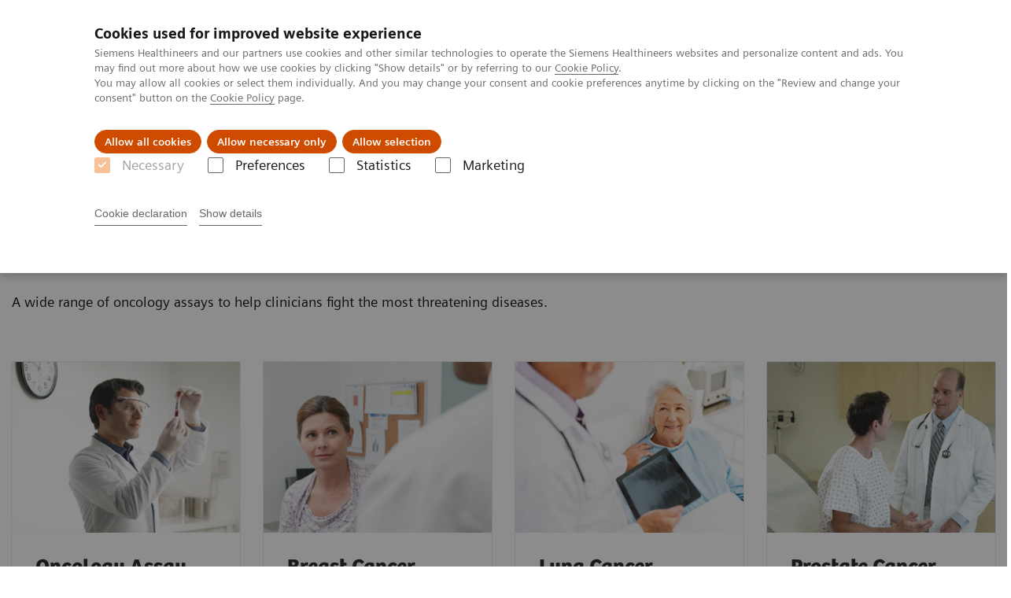

--- FILE ---
content_type: text/html; charset=utf-8
request_url: https://www.siemens-healthineers.com/il/laboratory-diagnostics/assays-by-diseases-conditions/laboratory-diagnostics-in-oncology
body_size: 5677
content:
<!DOCTYPE html>
<html lang="en">
  <head>
    <meta charset="utf-8" />
    <meta name="viewport" content="width=device-width, initial-scale=1" />
    <meta name="generator" content="Scrivito by JustRelate Group GmbH (scrivito.com)" />
    <meta name="app-version" content="v3.130.4-5354bb06" />
    
          <title data-react-helmet="true">Laboratory Diagnostics in Oncology</title>
          <meta data-react-helmet="true" name="prerender-status-code" content="200"/><meta data-react-helmet="true" property="og:url" content="https://www.siemens-healthineers.com/il/laboratory-diagnostics/assays-by-diseases-conditions/laboratory-diagnostics-in-oncology"/><meta data-react-helmet="true" property="og:type" content="website"/><meta data-react-helmet="true" property="og:title" content="Oncology"/><meta data-react-helmet="true" property="og:description" content="A wide range of oncology assays to help clinicians fight the most threatening diseases."/><meta data-react-helmet="true" name="twitter:card" content="summary_large_image"/><meta data-react-helmet="true" property="coveo.type" content="OverviewPage"/><meta data-react-helmet="true" property="coveo.market" content="israel"/><meta data-react-helmet="true" property="coveo.language" content="he"/><meta data-react-helmet="true" property="coveo.image" content="https://marketing.webassets.siemens-healthineers.com/1800000000180545/3090f7a3d8d4/v/e8852e3e8247/MED_DX_LabProf_M_ExamineTube_L1_1800000000180545.jpg?nowebp=1"/><meta data-react-helmet="true" property="DC.Type" content="Text"/><meta data-react-helmet="true" property="DC.Title" content="Laboratory Diagnostics in Oncology"/><meta data-react-helmet="true" property="DC.Language" content="en"/><meta data-react-helmet="true" property="DC.Modified" content="2025-11-06"/><meta data-react-helmet="true" property="DC.Rights" content="2026"/><meta data-react-helmet="true" property="DC.Identifier" content="1001222040025480"/><meta data-react-helmet="true" name="releaseInformation" content="HOOD05162002952862"/><meta data-react-helmet="true" name="domo.ba" content="DX"/><meta data-react-helmet="true" name="domo.bl" content="DX"/>
          <link data-react-helmet="true" rel="preconnect" href="https://api.scrivito.com"/><link data-react-helmet="true" rel="preconnect" href="https://api.scrivito.com" crossorigin=""/><link data-react-helmet="true" rel="dns-prefetch" href="https://api.scrivito.com"/><link data-react-helmet="true" rel="preconnect" href="https://marketing.webassets.siemens-healthineers.com"/><link data-react-helmet="true" rel="dns-prefetch" href="https://marketing.webassets.siemens-healthineers.com"/><link data-react-helmet="true" rel="preconnect" href="https://consentcdn.cookiebot.eu"/><link data-react-helmet="true" rel="dns-prefetch" href="https://consentcdn.cookiebot.eu"/><link data-react-helmet="true" rel="preconnect" href="https://w3.siemens.com"/><link data-react-helmet="true" rel="dns-prefetch" href="https://w3.siemens.com"/><link data-react-helmet="true" rel="preconnect" href="https://static.adlytics.net"/><link data-react-helmet="true" rel="dns-prefetch" href="https://static.adlytics.net"/><link data-react-helmet="true" rel="icon" type="image/x-icon" href="/assets/favicon.fc898baf7497271798bb68e97c98ad46.ico"/><link data-react-helmet="true" rel="icon" type="image/png" href="/assets/favicon-16x16.bb88869dfd3132d0d864dd1dfdb1855a.png"/><link data-react-helmet="true" rel="icon" type="image/png" href="/assets/favicon-32x32.4c49270e2ce1e113a90c81f39aa6be23.png"/><link data-react-helmet="true" rel="icon" type="image/png" href="/assets/favicon-96x96.e194f92070e12a3960e7593aa0b13ac3.png"/><link data-react-helmet="true" rel="icon" type="image/png" href="/assets/favicon-160x160.263b25b9fc9cb6d3950ceb676f9a463f.png"/><link data-react-helmet="true" rel="icon" type="image/png" href="/assets/favicon-192x192.e3831e35ce2fcd49c5fcd9364a0e7ef3.png"/><link data-react-helmet="true" rel="icon" type="image/png" href="/assets/favicon-196x196.496a1cccfb5e52a5433561349d6ed87b.png"/><link data-react-helmet="true" rel="apple-touch-icon" type="image/png" href="/assets/apple-touch-icon.7c347aba2e96a3af753448fe0bdcf618.png"/><link data-react-helmet="true" rel="apple-touch-icon" type="image/png" href="/assets/apple-touch-icon-57x57.ac6481ccb2c25f4dc67b89937128a002.png"/><link data-react-helmet="true" rel="apple-touch-icon" type="image/png" href="/assets/apple-touch-icon-60x60.7c347aba2e96a3af753448fe0bdcf618.png"/><link data-react-helmet="true" rel="apple-touch-icon" type="image/png" href="/assets/apple-touch-icon-72x72.57e04b38e06a6b1998a3e8971d6e4b63.png"/><link data-react-helmet="true" rel="apple-touch-icon" type="image/png" href="/assets/apple-touch-icon-76x76.f12032f2ce79323a7303275be94cf6bf.png"/><link data-react-helmet="true" rel="apple-touch-icon" type="image/png" href="/assets/apple-touch-icon-114x114.f21436505f7b50e15a825d31d80274c1.png"/><link data-react-helmet="true" rel="apple-touch-icon" type="image/png" href="/assets/apple-touch-icon-152x152.3dba5ab1c4c5cae49a5a335471f8394f.png"/><link data-react-helmet="true" rel="apple-touch-icon" type="image/png" href="/assets/apple-touch-icon-120x120.629e950ef47227b18a6238d3631dbce8.png"/><link data-react-helmet="true" rel="apple-touch-icon" type="image/png" href="/assets/apple-touch-icon-128x128.ede2ad6c6e8de167b4becd6a90187536.png"/><link data-react-helmet="true" rel="apple-touch-icon" type="image/png" href="/assets/apple-touch-icon-144x144.ef107ca31e702d50bf8840a4e05e19e8.png"/><link data-react-helmet="true" rel="apple-touch-icon" type="image/png" href="/assets/apple-touch-icon-180x180.363d7c51de4c0f731709ec1dc601b74d.png"/><link data-react-helmet="true" rel="apple-touch-icon" type="image/png" href="/assets/apple-touch-icon-precomposed.ac6481ccb2c25f4dc67b89937128a002.png"/><link data-react-helmet="true" rel="msapplication-square70x70logo" type="image/png" href="/assets/win8-tile-70x70.eeb9a7d26b9c5f399c511240e8a490cf.png"/><link data-react-helmet="true" rel="msapplication-square144x144logo" type="image/png" href="/assets/win8-tile-144x144.ef107ca31e702d50bf8840a4e05e19e8.png"/><link data-react-helmet="true" rel="msapplication-square150x150logo" type="image/png" href="/assets/win8-tile-150x150.4200be52f6b731a43adabe831c4adfcb.png"/><link data-react-helmet="true" rel="msapplication-wide310x150logo" type="image/png" href="/assets/win8-tile-310x150.49a77951f382edb3bb6d95abdd8666fd.png"/><link data-react-helmet="true" rel="msapplication-square310x310logo" type="image/png" href="/assets/win8-tile-310x310.3e005901483bd0064083393988ff886b.png"/><link data-react-helmet="true" rel="canonical" href="https://www.siemens-healthineers.com/il/laboratory-diagnostics/assays-by-diseases-conditions/laboratory-diagnostics-in-oncology"/>
          <script data-react-helmet="true" type="application/ld+json">
        {
          "@context": "http://schema.org",
          "@type" : "WebPage",
          "url" : "https://www.siemens-healthineers.com/il/laboratory-diagnostics/assays-by-diseases-conditions/laboratory-diagnostics-in-oncology"
        }
        </script><script data-react-helmet="true" id="Cookiebot" src="https://consent.cookiebot.eu/uc.js" data-cbid="746f1272-7cf9-443c-9b81-03a7b0a181b7" type="text/javascript" nonce="" async=""></script>
        
    <link rel="stylesheet" href="/assets/index.975e49c917926227fa21.css" />
  </head>
  <body >
    <div id="application" data-scrivito-prerendering-obj-id="1001222040025480"><div class="content-wrapper"><header data-ste-chapter="header"><div class="application-bar"><div class="application-bar__container display-flex align-items-center justify-content-end"><div class="hidden-md-down"><div data-testid="top-link" class="application-bar__top-links row"><div class="col-12"><div class="meta-menu"><a class="application-bar__top-link meta-menu__link meta-menu__item" href="/il/local-careers">Local Careers</a><a class="application-bar__top-link meta-menu__link meta-menu__item" target="_blank" href="https://www.siemens-healthineers.com/investor-relations">Investor Relations</a><a class="application-bar__top-link meta-menu__link meta-menu__item" href="/press-room">Global Press Room</a><a class="application-bar__top-link meta-menu__link meta-menu__item" href="/covid-19" target="_blank">COVID-19</a></div></div></div></div></div><div class="application-bar__container"><div class="application-bar__logo" data-ste-component="logo"><a aria-label="" href="/il"><div class="logo"></div></a></div><div class="application-bar__app-identifier"></div><div class="application-bar__additional-functions"><form data-ste-component="search"><div class="textfield textfield--with-postfix search-field search-field--outlined margin-bottom-0 mobile-expandable"><input name="search" type="search" arial-label="search" class="textfield__input search-field__input" spellcheck="false" autoComplete="off" placeholder="Search" value=""/><button class="textfield__postfix search-field__button search-field__button-submit" tabindex="-1" aria-label="search"><i class="icon-search"></i></button></div></form></div><div data-testid="meta-menu" class="application-bar__meta-menu"><div class="meta-menu"><ul class="bare-list meta-menu__list"><li data-testid="country-header-link" class="meta-menu__item country-selection__header-link"><button class="meta-menu__link"><img width="26" height="26" class="flag-image" src="/flags/svg/il.svg" alt="il" loading="lazy"/><span class="meta-menu__title country-selection__header-link-title">IL</span></button></li><li class="meta-menu__item" data-ste-component="contact"><a class="meta-menu__link" href="/il/how-can-we-help-you"><i class="icon-email"></i><span class="meta-menu__title">Contact</span></a></li></ul></div></div></div></div><div class="navigation-bar navigation-bar--dark desktop" data-ste-component="navigation"><div class="navigation-bar__container"><div class="navigation-bar__panel"><div class="navigation-bar__wrapper"><button class="navigation-bar__toggle-button"><i class="icon-burger"></i></button><div class="navigation-bar__app-identifier"></div></div></div><div class="navigation-bar__menu navigation-bar__menu--lvl1"><ul class="bare-list navigation-bar__list navigation-bar__list--lvl1"><li class="navigation-bar__item navigation-bar__item--lvl1"><a class="navigation-bar__link navigation-bar__link--lvl1" data-ste-component-state="Products &amp; Services" href="/il/products-services"><span class="navigation-bar__label">Products & Services</span><button class="navigation-bar__indicator navigation-bar__indicator--lvl1"><i class="icon-arrow-right"></i></button></a><div class="navigation-bar__menu navigation-bar__menu--lvl2"><button class="button button--link navigation-bar__back-button"><i class="icon-arrow-left"></i>Back</button><a class="h5 navigation-bar__header" data-ste-component-state="Products &amp; Services" href="/il/products-services">Products & Services</a></div></li><li class="navigation-bar__item navigation-bar__item--lvl1"><a class="navigation-bar__link navigation-bar__link--lvl1" data-ste-component-state="About Us" href="/il/about"><span class="navigation-bar__label">About Us</span><button class="navigation-bar__indicator navigation-bar__indicator--lvl1"><i class="icon-arrow-right"></i></button></a><div class="navigation-bar__menu navigation-bar__menu--lvl2"><button class="button button--link navigation-bar__back-button"><i class="icon-arrow-left"></i>Back</button><a class="h5 navigation-bar__header" data-ste-component-state="About Us" href="/il/about">About Us</a></div></li><li class="navigation-bar__item navigation-bar__item--lvl1"><a class="navigation-bar__link navigation-bar__link--lvl1" data-ste-component-state="Local Events &amp; News" href="/il/news-and-events/conferences-events-new/israel-local-events"><span class="navigation-bar__label">Local Events & News</span></a></li><li class="navigation-bar__item navigation-bar__item--lvl1"><a class="navigation-bar__link navigation-bar__link--lvl1" data-ste-component-state="Local Careers" href="/il/local-careers"><span class="navigation-bar__label">Local Careers</span></a></li></ul></div></div></div></header><div><section class="padding-top-1 padding-bottom-1 bg-color-white" data-ste-chapter="breadcrumbs"><div class="container"><div class="row"><div class="col-12"><ol class="bare-list breadcrumbs margin-bottom-0" vocab="https://schema.org/" typeof="BreadcrumbList"><li class="breadcrumbs__item" property="itemListElement" typeof="ListItem"><a property="item" typeof="WebPage" href="/il"><span property="name">Home</span></a><meta property="position" content="1"/></li><li class="breadcrumbs__item" property="itemListElement" typeof="ListItem"><a property="item" typeof="WebPage" href="/il/laboratory-diagnostics"><span property="name">Laboratory Diagnostics</span></a><meta property="position" content="2"/></li><li class="breadcrumbs__item" property="itemListElement" typeof="ListItem"><a property="item" typeof="WebPage" href="/il/laboratory-diagnostics/assays-by-diseases-conditions"><span property="name">Assays by Diseases and Conditions</span></a><meta property="position" content="3"/></li><li class="breadcrumbs__item" property="itemListElement" typeof="ListItem"><span property="name">Oncology</span><meta property="position" content="4"/></li></ol></div></div></div></section><div><section data-testid="hero-block" class="hero-block overflow-hidden hero-block--white" id="hero-block" data-ste-component="hero-block"><div class="width-100"><div class="container"><div class="row justify-content-center"><div class="col-12"><div class="row"><div class="hero-block__panel order-lg-1 col-md-10 col-lg-8"><div class="hero-block__content"><div class="row headlines"><div class="col"><div class="hero-block__headings"><h1><span class="hero-block__title display-block">Laboratory Diagnostics in Oncology</span></h1></div></div></div></div></div></div></div></div></div></div><div class="width-100 hero-block__description-container"><div class="container padding-bottom-1"><div class="row justify-content-center"><div class="col-12"><div class="hero-block__text wysiwyg padding-top-0 margin-top-0"><div class="row"><div class="col-12 col-lg-8"><div>A wide range of oncology assays to help clinicians fight the most threatening diseases.</div></div></div></div></div></div></div></div></section></div><main id="body-content"><div><nav data-testid="teaser-columns" id="card-columns-063bea069ae4ad7c" class="content-module teaser-columns "><div class="container"><div class="row"><div class="col"></div></div><div class="row card-columns__cards"><div class="col-12 col-md-6 col-lg-4 col-xl-3 card-columns__item"><div class="card__column" data-ste-teaser-title="Oncology Assay Menu" data-ste-teaser-index="383f188bd9a72d59"><div><a class="card card--linked" href="/il/laboratory-diagnostics/assays-by-diseases-conditions/laboratory-diagnostics-in-oncology/siemens-offerings"><div class="card__image "><div class="aspect-ratio-4x3 aspect-ratio--cover"><img src="https://marketing.webassets.siemens-healthineers.com/1800000005837535/8d06e1c6ac1e/v/d0905a60f881/siemens-healthineers_oncology_laboratory-diagnostics_oncology-assay-menu_1800000005837535.jpg" srcSet="https://marketing.webassets.siemens-healthineers.com/1800000005837535/8d06e1c6ac1e/v/888ba90cb92a/siemens-healthineers_oncology_laboratory-diagnostics_oncology-assay-menu_1800000005837535.jpg 512w,https://marketing.webassets.siemens-healthineers.com/1800000005837535/8d06e1c6ac1e/v/57a87adb5002/siemens-healthineers_oncology_laboratory-diagnostics_oncology-assay-menu_1800000005837535.jpg 1024w,https://marketing.webassets.siemens-healthineers.com/1800000005837535/8d06e1c6ac1e/v/d0905a60f881/siemens-healthineers_oncology_laboratory-diagnostics_oncology-assay-menu_1800000005837535.jpg 1448w,https://marketing.webassets.siemens-healthineers.com/1800000005837535/8d06e1c6ac1e/v/d0905a60f881/siemens-healthineers_oncology_laboratory-diagnostics_oncology-assay-menu_1800000005837535.jpg 2048w," alt="Oncology Assay Menu" loading="lazy"/></div></div><div class="card__body"><h4 class="card__title">Oncology Assay Menu</h4><div class="wysiwyg" tag="div"><p>A wide range of oncology assays to help clinicians fight the most threatening diseases.</p></div></div></a></div></div></div><div class="col-12 col-md-6 col-lg-4 col-xl-3 card-columns__item"><div class="card__column" data-ste-teaser-title="Breast Cancer" data-ste-teaser-index="151aefdeebf30d6e"><div><a class="card card--linked" href="/il/laboratory-diagnostics/assays-by-diseases-conditions/laboratory-diagnostics-in-oncology/breast-cancer"><div class="card__image "><div class="aspect-ratio-4x3 aspect-ratio--cover"><img src="https://marketing.webassets.siemens-healthineers.com/1800000005837538/afdd2364ed2d/v/11c321388051/siemens-healthineers_oncology_laboratory-diagnostics_breast-cancer_1800000005837538.jpg" srcSet="https://marketing.webassets.siemens-healthineers.com/1800000005837538/afdd2364ed2d/v/d0d37faf23c7/siemens-healthineers_oncology_laboratory-diagnostics_breast-cancer_1800000005837538.jpg 512w,https://marketing.webassets.siemens-healthineers.com/1800000005837538/afdd2364ed2d/v/7475f3f5bfe2/siemens-healthineers_oncology_laboratory-diagnostics_breast-cancer_1800000005837538.jpg 1024w,https://marketing.webassets.siemens-healthineers.com/1800000005837538/afdd2364ed2d/v/11c321388051/siemens-healthineers_oncology_laboratory-diagnostics_breast-cancer_1800000005837538.jpg 1448w,https://marketing.webassets.siemens-healthineers.com/1800000005837538/afdd2364ed2d/v/11c321388051/siemens-healthineers_oncology_laboratory-diagnostics_breast-cancer_1800000005837538.jpg 2048w," alt="Breast Cancer" loading="lazy"/></div></div><div class="card__body"><h4 class="card__title">Breast Cancer</h4><div class="wysiwyg" tag="div"><p>Serum HER-2/neu, BR 27.29, and CA 15-3 Assays</p></div></div></a></div></div></div><div class="col-12 col-md-6 col-lg-4 col-xl-3 card-columns__item"><div class="card__column" data-ste-teaser-title="Lung Cancer" data-ste-teaser-index="17d4a80d"><div><a class="card card--linked" href="/il/laboratory-diagnostics/assays-by-diseases-conditions/laboratory-diagnostics-in-oncology/scc"><div class="card__image "><div class="aspect-ratio-4x3 aspect-ratio--cover"><img src="https://marketing.webassets.siemens-healthineers.com/d8aba6e8f9f5706d/2eb9e2a0282f/v/7c0ac19b0ea6/siemens-healthineers_Squamous_Cell_Carcinoma_lung_cancer.jpg" srcSet="https://marketing.webassets.siemens-healthineers.com/d8aba6e8f9f5706d/2eb9e2a0282f/v/b114fb5a1914/siemens-healthineers_Squamous_Cell_Carcinoma_lung_cancer.jpg 512w,https://marketing.webassets.siemens-healthineers.com/d8aba6e8f9f5706d/2eb9e2a0282f/v/7c0ac19b0ea6/siemens-healthineers_Squamous_Cell_Carcinoma_lung_cancer.jpg 1024w,https://marketing.webassets.siemens-healthineers.com/d8aba6e8f9f5706d/2eb9e2a0282f/v/7c0ac19b0ea6/siemens-healthineers_Squamous_Cell_Carcinoma_lung_cancer.jpg 1448w,https://marketing.webassets.siemens-healthineers.com/d8aba6e8f9f5706d/2eb9e2a0282f/v/7c0ac19b0ea6/siemens-healthineers_Squamous_Cell_Carcinoma_lung_cancer.jpg 2048w," alt="Doctor with a patient and their chest x-ray" loading="lazy"/></div></div><div class="card__body"><h4 class="card__title">Lung Cancer</h4><div class="wysiwyg" tag="div"><p>Our assays provide insights into squamous cell lung cancer. </p></div></div></a></div></div></div><div class="col-12 col-md-6 col-lg-4 col-xl-3 card-columns__item"><div class="card__column" data-ste-teaser-title="Prostate Cancer" data-ste-teaser-index="4c1941dec8b43d72"><div><a class="card card--linked" href="/il/laboratory-diagnostics/assays-by-diseases-conditions/laboratory-diagnostics-in-oncology/prostate-cancer"><div class="card__image "><div class="aspect-ratio-4x3 aspect-ratio--cover"><img src="https://marketing.webassets.siemens-healthineers.com/1800000005837524/c29cb74080ab/v/3c56236fd281/siemens-healthineers_oncology_laboratory-diagnostics_prostate-cancer_1800000005837524.jpg" srcSet="https://marketing.webassets.siemens-healthineers.com/1800000005837524/c29cb74080ab/v/740ce1d6b1cf/siemens-healthineers_oncology_laboratory-diagnostics_prostate-cancer_1800000005837524.jpg 512w,https://marketing.webassets.siemens-healthineers.com/1800000005837524/c29cb74080ab/v/9863700b8201/siemens-healthineers_oncology_laboratory-diagnostics_prostate-cancer_1800000005837524.jpg 1024w,https://marketing.webassets.siemens-healthineers.com/1800000005837524/c29cb74080ab/v/3c56236fd281/siemens-healthineers_oncology_laboratory-diagnostics_prostate-cancer_1800000005837524.jpg 1448w,https://marketing.webassets.siemens-healthineers.com/1800000005837524/c29cb74080ab/v/3c56236fd281/siemens-healthineers_oncology_laboratory-diagnostics_prostate-cancer_1800000005837524.jpg 2048w," alt="Prostate Cancer" loading="lazy"/></div></div><div class="card__body"><h4 class="card__title">Prostate Cancer</h4><div class="wysiwyg" tag="div"><p>A comprehensive portfolio of PSA assays</p></div></div></a></div></div></div></div></div></nav><nav data-testid="teaser-columns" id="card-columns-c9d60cef6e400d7c" class="content-module teaser-columns "><div class="container"><div class="row"><div class="col"></div></div><div class="row card-columns__cards"><div class="col-12 col-md-6 col-lg-4 col-xl-3 card-columns__item"><div class="card__column" data-ste-teaser-title="Other Cancers" data-ste-teaser-index="f29b0cd280f04d76"><div><a class="card card--linked" href="/il/laboratory-diagnostics/assays-by-diseases-conditions/laboratory-diagnostics-in-oncology/other-cancers"><div class="card__image "><div class="aspect-ratio-4x3 aspect-ratio--cover"><img src="https://marketing.webassets.siemens-healthineers.com/1800000005837532/b9c64752bc9f/v/1f185dabff07/siemens-healthineers_oncology_laboratory-diagnostics_other-cancers_1800000005837532.jpg" srcSet="https://marketing.webassets.siemens-healthineers.com/1800000005837532/b9c64752bc9f/v/aa548a513666/siemens-healthineers_oncology_laboratory-diagnostics_other-cancers_1800000005837532.jpg 512w,https://marketing.webassets.siemens-healthineers.com/1800000005837532/b9c64752bc9f/v/c7f6d36eed17/siemens-healthineers_oncology_laboratory-diagnostics_other-cancers_1800000005837532.jpg 1024w,https://marketing.webassets.siemens-healthineers.com/1800000005837532/b9c64752bc9f/v/1f185dabff07/siemens-healthineers_oncology_laboratory-diagnostics_other-cancers_1800000005837532.jpg 1448w,https://marketing.webassets.siemens-healthineers.com/1800000005837532/b9c64752bc9f/v/1f185dabff07/siemens-healthineers_oncology_laboratory-diagnostics_other-cancers_1800000005837532.jpg 2048w," alt="Other Cancers" loading="lazy"/></div></div><div class="card__body"><h4 class="card__title">Other Cancers</h4><div class="wysiwyg" tag="div"><p>Colorectal, ovarian, pancreatic, testicular, and thyroid</p></div></div></a></div></div></div><div class="col-12 col-md-6 col-lg-4 col-xl-3 card-columns__item"><div class="card__column" data-ste-teaser-title="Additional Resources" data-ste-teaser-index="0313ddce33408d7b"><div><a class="card card--linked" href="/il/laboratory-diagnostics/assays-by-diseases-conditions/laboratory-diagnostics-in-oncology/additional-resources"><div class="card__image "><div class="aspect-ratio-4x3 aspect-ratio--cover"><img src="https://marketing.webassets.siemens-healthineers.com/1800000004416139/1b9aef0c0144/v/667cd9c1aa61/lab_diag_oncology_additional_resources_1800000004416139.jpg" srcSet="https://marketing.webassets.siemens-healthineers.com/1800000004416139/1b9aef0c0144/v/6b8008185cfa/lab_diag_oncology_additional_resources_1800000004416139.jpg 512w,https://marketing.webassets.siemens-healthineers.com/1800000004416139/1b9aef0c0144/v/273c085dd247/lab_diag_oncology_additional_resources_1800000004416139.jpg 1024w,https://marketing.webassets.siemens-healthineers.com/1800000004416139/1b9aef0c0144/v/667cd9c1aa61/lab_diag_oncology_additional_resources_1800000004416139.jpg 1448w,https://marketing.webassets.siemens-healthineers.com/1800000004416139/1b9aef0c0144/v/16faabad7ab4/lab_diag_oncology_additional_resources_1800000004416139.jpg 2048w," alt="Additional Resources" loading="lazy"/></div></div><div class="card__body"><h4 class="card__title">Additional Resources</h4><div class="wysiwyg" tag="div"><p>White Papers/Posters, Educational Webinars, and Links of Interest</p></div></div></a></div></div></div><div class="col-12 col-md-6 col-lg-4 col-xl-3 card-columns__item"></div><div class="col-12 col-md-6 col-lg-4 col-xl-3 card-columns__item"></div></div></div></nav></div></main><div id="cta-area"><div><section class="cta-area is-centered has-secondary-buttons" data-ste-component="cta-area"><div class="container"><div class="row justify-content-start"><div class="col-12"><div class="cta-area__button-container" data-ste-component="conversion-main-cta"><div class="cta-area__button"><a class="button button--primary icon-arrow-right-medium" href="/il/how-can-we-help-you">Contact Us</a></div></div><div class="cta-area__button-container" data-ste-component="conversion-secondary-cta"><div class="cta-area__button"><a class="button button--link icon-arrow-right-medium" href="/il/services">Services & Support</a></div><div class="cta-area__button"><a class="button button--link icon-arrow-right-medium" href="/il/education">Education & Training</a></div></div></div></div></div></section></div></div><div class="container feedback" data-ste-component="feedback"><div class="row"><div class="col-12"><h5><span>Did this information help you?</span></h5><div class="feedback__button-wrapper"><button class="button feedback__button">Yes</button><button class="button feedback__button">No</button></div></div></div><div data-testid="modal-dialog" class="modal-dialog" tabindex="-1" id="modal-feedback" role="dialog" aria-modal="true" aria-labelledby="modal-feedback_title" aria-describedby="modal-feedback_desc" aria-hidden="true" data-linked="#modal-feedback" data-ste-component="modal-dialog-modal-feedback"><div class="modal-dialog__container" role="document"><div class="modal-dialog__header"><i aria-hidden="true" class="icon modal-dialog__indicator"></i><h5 class="margin-top-0"><div>Thank you.</div></h5></div><div class="modal-dialog__body"><div>Would you like to provide detailed feedback?</div><div class="textfield width-100"><div class="textfield__box"><input id="feedback-input" type="text" placeholder="" class="textfield__input" maxLength="125" value=""/><label class="textfield__label" for="feedback-input"></label></div><small class="textfield__hint display-flex"><span class="col-10 padding-0"></span><span class="col-2 padding-0 text-align-right">125<!-- --> / <!-- -->125</span></small></div></div><div class="modal-dialog__footer"><button type="button" class="button button" data-dismiss="modal-dialog">Cancel</button><button type="button" class="button button--primary" data-dismiss="modal-dialog">Send</button></div></div></div></div><section class="margin-top-1 margin-bottom-1" data-type="DISCLAIMER" data-ste-chapter="disclaimer" id="disclaimer-area"><div><div><div class="container"><div class="row"><div class="col-12 col-lg-8"><div id="disclaimer-b15732f7" class="disclaimer"><div class="disclaimer__text content-tag"><p>The products/features (mentioned herein) are not commercially available in all countries. Due to regulatory reasons their future availability cannot be guaranteed. Please contact your local Siemens Healthineers organization for further details.</p></div></div></div></div></div></div></div></section></div><section data-ste-component="social-share"><div class="container"><div class="row justify-content-center"><div class="col-12"><div class="social-share text-align-center"><h5 class="social-share__heading">Share this page:</h5><button class="button button--control icon-facebook" data-ste-href="https://www.facebook.com/sharer/sharer.php?u=https%3A%2F%2Fwww.siemens-healthineers.com%2Fil%2Flaboratory-diagnostics%2Fassays-by-diseases-conditions%2Flaboratory-diagnostics-in-oncology%3Fstc%3Dsv_fb"></button><button class="button button--control icon-linkedin" data-ste-href="https://www.linkedin.com/shareArticle?url=https%3A%2F%2Fwww.siemens-healthineers.com%2Fil%2Flaboratory-diagnostics%2Fassays-by-diseases-conditions%2Flaboratory-diagnostics-in-oncology%3Fstc%3Dsv_li"></button></div></div></div></div></section></div><footer class="footer bg-color-gray-shade-4 padding-top-2" role="contentinfo" data-ste-chapter="footer"><div class="container"><div><div class="row" data-ste-component="sitemap"><div class="col-12 col-md-6 col-lg-4 col-xl-3"><div><div><div class="sitemap"><a class="h5 link-list__title margin-top-0" href="/il/products-services">Products &amp; Services</a><div class="link-list" data-ste-component="linklist" data-ste-component-state="Products &amp; Services"><ul class="link list--link" data-ste-component="links"><li class="list__item" data-ste-component-state="Medical Imaging"><a class="list__link" href="/il/medical-imaging"><span data-testid="link-title">Medical Imaging</span></a></li><li class="list__item" data-ste-component-state="Ultrasound"><a class="list__link" href="/il/ultrasound"><span data-testid="link-title">Ultrasound</span></a></li><li class="list__item" data-ste-component-state="Laboratory Diagnostics"><a class="list__link" href="/il/laboratory-diagnostics"><span data-testid="link-title">Laboratory Diagnostics</span></a></li><li class="list__item" data-ste-component-state="Point-of-Care Testing"><a class="list__link" href="/il/point-of-care-testing"><span data-testid="link-title">Point-of-Care Testing</span></a></li><li class="list__item" data-ste-component-state="Healthcare IT"><a class="list__link" href="/il/infrastructure-it"><span data-testid="link-title">Healthcare IT</span></a></li><li class="list__item" data-ste-component-state="Services"><a class="list__link" href="/il/services"><span data-testid="link-title">Services</span></a></li><li class="list__item" data-ste-component-state="Clinical Specialties &amp; Diseases"><a class="list__link" href="/il/clinical-specialities"><span data-testid="link-title">Clinical Specialties & Diseases</span></a></li></ul></div></div></div></div></div><div class="col-12 col-md-6 col-lg-4 col-xl-3"><div><div><div class="sitemap"><a class="h5 link-list__title margin-top-0" href="/il/support-documentation">Support &amp; Documentation</a><div class="link-list" data-ste-component="linklist" data-ste-component-state="Support &amp; Documentation"><ul class="link list--link" data-ste-component="links"><li class="list__item" data-ste-component-state="Document Library (SDS, IFU, etc.)"><a class="list__link" href="/il/support-documentation/online-services/document-library"><span data-testid="link-title">Document Library (SDS, IFU, etc.)</span></a></li><li class="list__item" data-ste-component-state="Education &amp; Training"><a class="list__link" href="/il/education"><span data-testid="link-title">Education & Training</span></a></li><li class="list__item" data-ste-component-state="PEPconnect"><a class="list__link" href="https://pep.siemens-info.com/"><span data-testid="link-title">PEPconnect</span></a></li><li class="list__item" data-ste-component-state="Webshop"><a class="list__link" href="https://shop.healthcare.siemens.com/SIEMENS/dashboard"><span data-testid="link-title">Webshop</span></a></li><li class="list__item" data-ste-component-state="All Online Services"><a class="list__link" href="https://my.healthcare.siemens.com/services"><span data-testid="link-title">All Online Services</span></a></li></ul></div></div></div></div></div><div class="col-12 col-md-6 col-lg-4 col-xl-3"><div><div><div class="sitemap"><a class="h5 link-list__title margin-top-0" href="/il/insights">Insights</a><div class="link-list" data-ste-component="linklist" data-ste-component-state="Insights"><ul class="link list--link" data-ste-component="links"><li class="list__item"></li><li class="list__item"></li><li class="list__item"></li><li class="list__item"></li><li class="list__item" data-ste-component-state="Insights Center"><a class="list__link" href="/il/insights/news"><span data-testid="link-title">Insights Center</span></a></li></ul></div></div></div></div></div><div class="col-12 col-md-6 col-lg-4 col-xl-3"><div><div><div class="sitemap"><a class="h5 link-list__title margin-top-0" href="/il/about">About Us</a><div class="link-list" data-ste-component="linklist" data-ste-component-state="About Us"><ul class="link list--link" data-ste-component="links"><li class="list__item" data-ste-component-state="About Siemens Healthineers"><a class="list__link" href="/il/about"><span data-testid="link-title">About Siemens Healthineers</span></a></li><li class="list__item" data-ste-component-state="Conferences &amp; Events"><a class="list__link" href="/il/news-and-events/conferences-events-new"><span data-testid="link-title">Conferences & Events</span></a></li><li class="list__item" data-ste-component-state="News &amp; Stories"><a class="list__link" href="/il/news"><span data-testid="link-title">News & Stories</span></a></li><li class="list__item" data-ste-component-state="Global Press Room"><a class="list__link" href="/press-room"><span data-testid="link-title">Global Press Room</span></a></li><li class="list__item" data-ste-component-state="Investor Relations"><a class="list__link" target="_blank" href="https://www.siemens-healthineers.com/investor-relations"><span data-testid="link-title">Investor Relations</span></a></li><li class="list__item"></li><li class="list__item" data-ste-component-state="Contact Us"><a class="list__link" href="/il/how-can-we-help-you"><span data-testid="link-title">Contact Us</span></a></li><li class="list__item" data-ste-component-state="Job Search"><a class="list__link" href="https://jobs.siemens-info.com/jobs?page=1"><span data-testid="link-title">Job Search</span></a></li></ul></div></div></div></div></div></div><div class="row" data-ste-component="sitemap"><div class="col-12 col-md-6"><div><div><div data-ste-component="social-channels"><ul class="social-list"><li class="social-list__item"><a class="button button--control" href="https://www.facebook.com/SiemensHealthineers" target="_blank" rel="noopener noreferrer"><i class="icon-facebook"></i><span class="visually-hidden">facebook</span></a></li><li class="social-list__item"><a class="button button--control" href="https://www.instagram.com/siemens.healthineers/" target="_blank" rel="noopener noreferrer"><i class="icon-instagram"></i><span class="visually-hidden">instagram</span></a></li><li class="social-list__item"><a class="button button--control" target="_blank" href="https://www.linkedin.com/company/siemens-healthineers" rel="noopener noreferrer"><i class="icon-linkedin"></i><span class="visually-hidden">linkedin</span></a></li><li class="social-list__item"><a class="button button--control" href="https://www.youtube.com/siemenshealthineers" target="_blank" rel="noopener noreferrer"><i class="icon-youtube"></i><span class="visually-hidden">youtube</span></a></li></ul></div></div></div></div><div class="col-12 col-md-6"><div><div><div data-ste-component="subscribe" class="subscribe"><h5 class="subscribe__title margin-top-0">Newsletter</h5><a class="button" href="http://pages.siemenshealthcarenews.com/profilecenter/?BUid=Imaging" target="_blank">Subscribe</a></div></div></div></div></div></div><div class="row"><div class="col-12"><hr/></div></div><div class="row"><div class="col-12 display-flex"><ul class="legal-links"><li class="legal-links__item"><span class="legal-links__item">Siemens HealthCare Ltd. ©2026</span><span class="legal-links__item"><a class="legal-links__link" href="/il/corporate-info">Corporate Information</a></span><span class="legal-links__item"><a class="legal-links__link" href="/il/siemens-website-privacy-policy">Privacy Policy</a></span><span class="legal-links__item"><a class="legal-links__link" href="/il/cookie">Cookie Policy</a></span><span class="legal-links__item"><a class="legal-links__link" href="/il/terms-of-use">Terms of Use</a></span></li></ul></div></div></div></footer><button aria-label="go to top" data-ste-inpage-nav="top" class="button button--control back-to-top icon-arrow-top"></button></div>
    <script src="/assets/preloadDumps/1001222040025480/7269c846295391c418d4.js"></script>
    <script async src="/assets/index.0fdbdfd56887fe7cbcbd.js"></script>
  </body>
</html>


--- FILE ---
content_type: text/css; charset=utf-8
request_url: https://www.siemens-healthineers.com/assets/index.975e49c917926227fa21.css
body_size: 66673
content:
/* SH-Bree-Headline Basic Latin Glyphs and Greek & Cyrillic */
@font-face {
  font-family: "SH Headline";
  src: local("SH-Bree-Headline"), local("SH-Bree-Headline Global"),
    url(/assets/SH-Bree-HeadlineEUR.e33845d6865d8d0fe1ea2304b3fdc94c.woff2) format("woff2"),
    url(/assets/SH-Bree-HeadlineEUR.cb5179954c2c44dbe04bf47d816d4baf.woff) format("woff");
  font-weight: normal;
  font-style: normal;
  unicode-range: U+020-21b, U+1e0c-203a, U+374-4f3; /* Latin +  Greek & Cyrillic glyphs */
}
@font-face {
  font-family: "SH Headline";
  /* Gets "faux bold" in Safari since local TTF is only available in regular style */
  src: url(/assets/SH-Bree-HeadlineEUR.e33845d6865d8d0fe1ea2304b3fdc94c.woff2) format("woff2"),
    url(/assets/SH-Bree-HeadlineEUR.cb5179954c2c44dbe04bf47d816d4baf.woff) format("woff");
  font-weight: bold;
  font-style: normal;
  unicode-range: U+020-21b, U+1e0c-203a, U+374-4f3; /* Latin +  Greek & Cyrillic glyphs */
}

/* partial support for oblique headlines */
@font-face {
  font-family: "SH Headline";
  /* Chrome doesn´t use the italic style of the local font */
  src: url(/assets/SH-Bree-Headline-Oblique.1ba09db9a7f36df8d2e996ecb1e3ead2.woff2) format("woff2"),
    url(/assets/SH-Bree-Headline-Oblique.372a64b63a4065cbac2502e605ee0e31.woff) format("woff");
  font-weight: normal;
  font-style: italic;
  unicode-range: U+020-07e, U+0A0-17f; /* Basic Latin and Latin Extended-A glyphs */
}
@font-face {
  font-family: "SH Headline";
  /* Chrome doesn´t use the italic style of the local font */
  /* Gets "faux bold" in Safari since local TTF is only available in regular style */
  src: url(/assets/SH-Bree-Headline-Oblique.1ba09db9a7f36df8d2e996ecb1e3ead2.woff2) format("woff2"),
    url(/assets/SH-Bree-Headline-Oblique.372a64b63a4065cbac2502e605ee0e31.woff) format("woff");
  font-weight: bold;
  font-style: italic;
  unicode-range: U+020-07e, U+0A0-17f; /* Basic Latin and Latin Extended-A glyphs */
}

/* SH-Bree-Headline Arabic, Hebrew only */
@font-face {
  font-family: "SH Headline";
  src: local("SH-Bree-Headline Global"),
    url(/assets/SH-Bree-HeadlineME.ed04ccfede386060af96f501ff7b9c62.woff2) format("woff2"),
    url(/assets/SH-Bree-HeadlineME.e77a64941fdaa09552504bef05ec07d4.woff) format("woff");
  font-weight: normal;
  font-style: normal;
  unicode-range: U+5af-6f9, U+fc5e-fc63, U+fdf2; /* Arabic, Hebrew glyphs */
}
@font-face {
  font-family: "SH Headline";
  /* local TTF only available as regular */
  src: url(/assets/SH-Bree-HeadlineME.ed04ccfede386060af96f501ff7b9c62.woff2)
      format("woff2"),
    url(/assets/SH-Bree-HeadlineME.e77a64941fdaa09552504bef05ec07d4.woff) format("woff");
  font-weight: bold;
  font-style: normal;
  unicode-range: U+5af-6f9, U+fc5e-fc63, U+fdf2; /* Arabic, Hebrew glyphs */
}

/* SH-Bree-Headline Thai only */
@font-face {
  font-family: "SH Headline";
  src: local("SH-Bree-Headline Global"),
    url(/assets/SH-Bree-HeadlineThai.c5ec83b2116cbf03799ee1914e6226be.woff2) format("woff2"),
    url(/assets/SH-Bree-HeadlineThai.bfae92af1708ab50bbfe12e6bf549aa5.woff) format("woff");
  font-weight: normal;
  font-style: normal;
  unicode-range: U+e01-e5b; /* Thai glyphs */
}
@font-face {
  font-family: "SH Headline";
  /* local TTF only available as regular */
  src: url(/assets/SH-Bree-HeadlineThai.c5ec83b2116cbf03799ee1914e6226be.woff2) format("woff2"),
    url(/assets/SH-Bree-HeadlineThai.bfae92af1708ab50bbfe12e6bf549aa5.woff) format("woff");
  font-weight: bold;
  font-style: normal;
  unicode-range: U+e01-e5b; /* Thai glyphs */
}

/* Siemens Sans */
@font-face {
  font-family: "Siemens Sans";
  src: local("Siemens Sans"), local("SiemensSans-Roman"),
    url(/assets/SiemensSans-Roman.cd5d9a92418c8496dfbc59901dc68565.woff2) format("woff2"),
    url(/assets/SiemensSans-Roman.5f1b029e4787ffbd954274e7c7680fc4.woff) format("woff");
  font-weight: 400;
  font-style: normal;
}
@font-face {
  font-family: "Siemens Sans";
  src: local("Siemens Sans Italic"), local("SiemensSans-Italic"),
    url(/assets/SiemensSans-Italic.34064e9a863b76bdc7451e1c2e13349e.woff2) format("woff2"),
    url(/assets/SiemensSans-Italic.4fb12ac1b496032a3e8559f48d4da244.woff) format("woff");
  font-weight: 400;
  font-style: italic;
}
@font-face {
  font-family: "Siemens Sans";
  src: local("Siemens Sans Bold"), local("SiemensSans-Bold"),
    url(/assets/SiemensSans-Bold.9fefcc52da6bc35d9f162093580f719f.woff2) format("woff2"),
    url(/assets/SiemensSans-Bold.9bf44280e4ac0819e549169c541b5b94.woff) format("woff");
  font-weight: 600;
  font-style: normal;
}
@font-face {
  font-family: "Siemens Sans";
  src: local("Siemens Sans Italic Bold"), local("SiemensSans-BoldItalic"),
    url(/assets/SiemensSans-BoldItalic.1a9bc541540dbcb397fa1e46d43b7941.woff2) format("woff2"),
    url(/assets/SiemensSans-BoldItalic.88aa2d90057ec91940c06b7efa5bef81.woff) format("woff");
  font-weight: 600;
  font-style: italic;
}
@font-face {
  font-family: "Siemens Sans";
  src: local("Siemens Sans Black"), local("SiemensSans-Black"),
    url(/assets/SiemensSans-Black.823d6d2772c94603e3228996002c2815.woff2) format("woff2"),
    url(/assets/SiemensSans-Black.83ee18478474303e86a4e67689d8a2d4.woff) format("woff");
  font-weight: 800;
  font-style: normal;
}
@font-face {
  font-family: "Siemens Sans";
  src: local("Siemens Sans Italic Black"), local("SiemensSans-BlackItalic"),
    url(/assets/SiemensSans-BlackItalic.42655ca1ab94530d46d33600b8198a59.woff2) format("woff2"),
    url(/assets/SiemensSans-BlackItalic.dd43ce715efd870fcbecf3e75f904343.woff) format("woff");
  font-weight: 800;
  font-style: italic;
}

/* SH-Bree-Text subset for Arabic & Hebrew */
@font-face {
  font-family: "SH-Bree-Text";
  src: local("SH-Bree-Text Global Light"),
    url(/assets/SH-Bree-TextME-Light.17640185ac894acf326dd8003e21ca19.woff2) format("woff2"),
    url(/assets/SH-Bree-TextME-Light.74ea5440eee2a7bc3e8cda47e639f862.woff) format("woff");
  font-weight: normal;
  font-style: normal;
  unicode-range: U+5af-6f9, U+fc5e-fc63, U+fdf2; /* Arabic, Hebrew glyphs */
}
@font-face {
  font-family: "SH-Bree-Text";
  src: local("SH-Bree-Text Global Bold"),
    url(/assets/SH-Bree-TextME-Bold.6bcdbc6c8c25c8e72a122d18ca4f9133.woff2) format("woff2"),
    url(/assets/SH-Bree-TextME-Bold.49895be1bf5d841379769401fef8270a.woff) format("woff");
  font-weight: bold;
  font-style: normal;
  unicode-range: U+5af-6f9, U+fc5e-fc63, U+fdf2; /* Arabic, Hebrew glyphs */
}

/* SH Bree Text subset for Thai */
@font-face {
  font-family: "SH-Bree-Text";
  src: local("SH-Bree-Text Global Light"),
    url(/assets/SH-Bree-TextThai-Light.f10807851efe354d8d983773214a15c8.woff2) format("woff2"),
    url(/assets/SH-Bree-TextThai-Light.5330cee9b3df3d57c521239e9ed9e379.woff) format("woff");
  font-weight: normal;
  font-style: normal;
  unicode-range: U+e01-e5b; /* Thai glyphs */
}
@font-face {
  font-family: "SH-Bree-Text";
  src: local("SH-Bree-Text Global Bold"),
    url(/assets/SH-Bree-TextThai-Bold.b16d683c636450b2bf87e81841247596.woff2) format("woff2"),
    url(/assets/SH-Bree-TextThai-Bold.4d7064e9dcccc691271efb6945508662.woff) format("woff");
  font-weight: bold;
  font-style: normal;
  unicode-range: U+e01-e5b; /* Thai glyphs */
}

@font-face {
  font-family: 'SH Icon';
  src: url(/assets/sh-icons.90f35fb9b4f359637b2b4de651d24fec.eot);
  src: url(/assets/sh-icons.90f35fb9b4f359637b2b4de651d24fec.eot#iefix) format('embedded-opentype'),
       url(/assets/sh-icons.d99990797decac95574432b32e51fc0d.woff2) format('woff2'),
       url(/assets/sh-icons.36ff62bb4381463f2ddff2cc60474897.woff) format('woff'),
       url(/assets/sh-icons.e91344ee323d6755f18e59199668754c.ttf) format('truetype'),
       url(/assets/sh-icons.7406a561bd26dca6035cdeee955df3ec.svg#sh-icons) format('svg');
  font-weight: normal;
  font-style: normal;
}
/* Chrome hack: SVG is rendered more smooth in Windozze. 100% magic, uncomment if you need it. */
/* Note, that will break hinting! In other OS-es font will be not as sharp as it could be */
/*
@media screen and (-webkit-min-device-pixel-ratio:0) {
  @font-face {
    font-family: 'SH Icon';
    src: url('../font/sh-icons.svg?43865437#sh-icons') format('svg');
  }
}
*/
[class^="icon-"]::before, [class*=" icon-"]::before {
  font-family: "SH Icon";
  font-style: normal;
  font-weight: normal;
  speak: never;

  display: inline-block;
  text-decoration: inherit;
  width: 1em;
  margin-right: .2em;
  text-align: center;
  /* opacity: .8; */

  /* For safety - reset parent styles, that can break glyph codes*/
  font-variant: normal;
  text-transform: none;

  /* fix buttons height, for twitter bootstrap */
  line-height: 1em;

  /* Animation center compensation - margins should be symmetric */
  /* remove if not needed */
  margin-left: .2em;

  /* you can be more comfortable with increased icons size */
  /* font-size: 120%; */

  /* Font smoothing. That was taken from TWBS */
  -webkit-font-smoothing: antialiased;
  -moz-osx-font-smoothing: grayscale;

  /* Uncomment for 3D effect */
  /* text-shadow: 1px 1px 1px rgba(127, 127, 127, 0.3); */
}


.icon-360-degrees::before, .icon-360-grad { content: '\e847'; } /* '' */
.icon-apps::before, .icon-nine-dots::before { content: '\e85a'; } /* '' */
.icon-arrow-down-large-light::before { content: '\e874'; } /* '' */
.icon-arrow-down-large::before, .icon-arrow-down::before { content: '\e81f'; } /* '' */
.icon-arrow-down-medium-light::before { content: '\e864'; } /* '' */
.icon-arrow-down-medium::before { content: '\e83f'; } /* '' */
.icon-arrow-down-small-light::before { content: '\e863'; } /* '' */
.icon-arrow-down-small::before, .icon-dropdown::before, .icon-drop-down::before { content: '\e803'; } /* '' */
.icon-arrow-left-large-light::before { content: '\e87d'; } /* '' */
.icon-arrow-left-large::before, .icon-arrow-left::before { content: '\e81e'; } /* '' */
.icon-arrow-left-medium-light::before { content: '\e862'; } /* '' */
.icon-arrow-left-medium::before { content: '\e833'; } /* '' */
.icon-arrow-left-small-light::before { content: '\e850'; } /* '' */
.icon-arrow-left-small::before { content: '\e806'; } /* '' */
.icon-arrow-long-left::before { content: '\e842'; } /* '' */
.icon-arrow-long-right::before { content: '\e854'; } /* '' */
.icon-arrow-right-large-light::before { content: '\e87a'; } /* '' */
.icon-arrow-right-large::before, .icon-arrow-right::before { content: '\e81c'; } /* '' */
.icon-arrow-right-medium-light::before { content: '\e86e'; } /* '' */
.icon-arrow-right-medium::before, .icon-link-intern::before, .icon-intern::before { content: '\e827'; } /* '' */
.icon-arrow-right-small-light::before { content: '\e875'; } /* '' */
.icon-arrow-right-small::before { content: '\e80a'; } /* '' */
.icon-arrow-to-top-light::before { content: '\e85d'; } /* '' */
.icon-arrow-to-top::before { content: '\e84d'; } /* '' */
.icon-arrow-up-large-light::before { content: '\e826'; } /* '' */
.icon-arrow-up-large::before, .icon-arrow-top::before { content: '\e81d'; } /* '' */
.icon-arrow-up-medium-light::before { content: '\e878'; } /* '' */
.icon-arrow-up-medium::before, .icon-arrow-drop-up::before { content: '\e84f'; } /* '' */
.icon-arrow-up-small-light::before { content: '\e867'; } /* '' */
.icon-arrow-up-small::before { content: '\e840'; } /* '' */
.icon-arrow::before, .icon-link-extern::before, .icon-extern::before { content: '\e834'; } /* '' */
.icon-at::before, .icon-at-sign::before { content: '\e83e'; } /* '' */
.icon-bell::before { content: '\e855'; } /* '' */
.icon-book::before { content: '\e810'; } /* '' */
.icon-bookmark::before { content: '\e802'; } /* '' */
.icon-bullet-list::before { content: '\e82f'; } /* '' */
.icon-calculate::before { content: '\e87e'; } /* '' */
.icon-calendar::before { content: '\e804'; } /* '' */
.icon-chat::before { content: '\e846'; } /* '' */
.icon-check::before, .icon-checkmark::before { content: '\e818'; } /* '' */
.icon-close-fullscreen::before { content: '\e839'; } /* '' */
.icon-close::before { content: '\e817'; } /* '' */
.icon-comment::before { content: '\e843'; } /* '' */
.icon-delete::before { content: '\e86c'; } /* '' */
.icon-department::before { content: '\e86d'; } /* '' */
.icon-document::before { content: '\e814'; } /* '' */
.icon-dots-ellipsis-horizontal::before { content: '\e86a'; } /* '' */
.icon-dots-ellipsis-vertical::before, .icon-more::before { content: '\e857'; } /* '' */
.icon-double-arrow-backward::before, .icon-backward::before { content: '\e828'; } /* '' */
.icon-double-arrow-down-light::before { content: '\e837'; } /* '' */
.icon-double-arrow-down::before { content: '\e830'; } /* '' */
.icon-double-arrow-forward::before, .icon-forward::before { content: '\e83a'; } /* '' */
.icon-double-arrow-up-light::before { content: '\e861'; } /* '' */
.icon-double-arrow-up::before { content: '\e801'; } /* '' */
.icon-download::before { content: '\e823'; } /* '' */
.icon-duration::before { content: '\e873'; } /* '' */
.icon-edit::before { content: '\e87c'; } /* '' */
.icon-email::before { content: '\e815'; } /* '' */
.icon-equipment-name::before { content: '\e838'; } /* '' */
.icon-facebook::before { content: '\e821'; } /* '' */
.icon-favorite::before, .icon-star::before, .icon-rating::before { content: '\e812'; } /* '' */
.icon-favorite-off::before, .icon-star-off::before { content: '\e859'; } /* '' */
.icon-feed::before { content: '\e841'; } /* '' */
.icon-filter::before { content: '\e858'; } /* '' */
.icon-fullscreen::before, .icon-large-view::before { content: '\e809'; } /* '' */
.icon-google::before { content: '\e829'; } /* '' */
.icon-heart::before { content: '\e824'; } /* '' */
.icon-help::before { content: '\e877'; } /* '' */
.icon-hide::before { content: '\e83b'; } /* '' */
.icon-home::before, .icon-house::before { content: '\e807'; } /* '' */
.icon-hospital::before { content: '\e81b'; } /* '' */
.icon-id-card::before { content: '\e871'; } /* '' */
.icon-information::before, .icon-info::before { content: '\e835'; } /* '' */
.icon-instagram::before { content: '\e852'; } /* '' */
.icon-label::before { content: '\e876'; } /* '' */
.icon-layout-2x2::before { content: '\e819'; } /* '' */
.icon-layout-3x2::before { content: '\e81a'; } /* '' */
.icon-layout-3x3::before { content: '\e851'; } /* '' */
.icon-layout-list::before { content: '\e820'; } /* '' */
.icon-level-up::before { content: '\e87b'; } /* '' */
.icon-like::before { content: '\e87f'; } /* '' */
.icon-linkedin::before { content: '\e822'; } /* '' */
.icon-location-pin::before, .icon-pin::before  { content: '\e80c'; } /* '' */
.icon-locked::before { content: '\e879'; } /* '' */
.icon-log-in::before, .icon-sign-in::before { content: '\e831'; } /* '' */
.icon-log-out::before, .icon-sign-out::before { content: '\e832'; } /* '' */
.icon-menu::before, .icon-burger::before { content: '\e805'; } /* '' */
.icon-minus::before { content: '\e82e'; } /* '' */
.icon-movie::before { content: '\e868'; } /* '' */
.icon-pause::before { content: '\e825'; } /* '' */
.icon-phone::before, .icon-tel::before { content: '\e80b'; } /* '' */
.icon-play::before { content: '\e80d'; } /* '' */
.icon-plus::before { content: '\e82d'; } /* '' */
.icon-podcast::before { content: '\e85b'; } /* '' */
.icon-portfolio::before { content: '\e86b'; } /* '' */
.icon-print::before { content: '\e816'; } /* '' */
.icon-private::before { content: '\e85e'; } /* '' */
.icon-qr-bar-code::before { content: '\e860'; } /* '' */
.icon-question::before { content: '\e866'; } /* '' */
.icon-reload::before, .icon-refresh::before, .icon-replay::before { content: '\e853'; } /* '' */
.icon-scale-down::before { content: '\e83d'; } /* '' */
.icon-scale-up::before { content: '\e83c'; } /* '' */
.icon-search::before { content: '\e80f'; } /* '' */
.icon-send-message::before { content: '\e865'; } /* '' */
.icon-settings::before { content: '\e85f'; } /* '' */
.icon-share::before { content: '\e811'; } /* '' */
.icon-shopping-cart::before, .icon-basket::before { content: '\e80e'; } /* '' */
.icon-show::before { content: '\e869'; } /* '' */
.icon-slider-drag-drop::before, .icon-slider::before { content: '\e260'; } /* '' */
.icon-snippet::before { content: '\e85c'; } /* '' */
.icon-speakers-off::before, .icon-volume-muted::before, .icon-volume-off::before { content: '\e82a'; } /* '' */
.icon-speakers-on::before, .icon-volume-up::before, .icon-volume-down::before  { content: '\e82b'; } /* '' */
.icon-support::before { content: '\e870'; } /* '' */
.icon-text-check::before { content: '\e844'; } /* '' */
.icon-time::before { content: '\e872'; } /* '' */
.icon-tool::before { content: '\e845'; } /* '' */
.icon-twitter::before, .icon-x::before { content: '\e813'; } /* '' */
.icon-upload::before { content: '\e82c'; } /* '' */
.icon-user::before { content: '\e800'; } /* '' */
.icon-video-hd::before { content: '\e848'; } /* '' */
.icon-video::before, .icon-start-video-call::before { content: '\e86f'; } /* '' */
.icon-video-skip-backward::before, .icon-skip-backward::before { content: '\e849'; } /* '' */
.icon-video-skip-forward::before, .icon-skip-forward::before { content: '\e84a'; } /* '' */
.icon-video-stop::before, .icon-stop::before { content: '\e84b'; } /* '' */
.icon-view-carousel::before, .icon-carousel::before { content: '\e84c'; } /* '' */
.icon-warning::before, .icon-exclamationmark::before { content: '\e836'; } /* '' */
.icon-world::before, .icon-globe::before { content: '\e808'; } /* '' */
.icon-youtube::before { content: '\e84e'; } /* '' */

@charset "UTF-8";
.video-js .vjs-big-play-button .vjs-icon-placeholder:before,.video-js .vjs-modal-dialog,.vjs-button>.vjs-icon-placeholder:before,.vjs-modal-dialog .vjs-modal-dialog-content{position:absolute;top:0;left:0;width:100%;height:100%}
.video-js .vjs-big-play-button .vjs-icon-placeholder:before,.vjs-button>.vjs-icon-placeholder:before{text-align:center}
@font-face{font-family:VideoJS;src:url([data-uri]) format("woff");font-weight:400;font-style:normal}
.video-js .vjs-big-play-button .vjs-icon-placeholder:before,.video-js .vjs-play-control .vjs-icon-placeholder,.vjs-icon-play{font-family:VideoJS;font-weight:400;font-style:normal}
.video-js .vjs-big-play-button .vjs-icon-placeholder:before,.video-js .vjs-play-control .vjs-icon-placeholder:before,.vjs-icon-play:before{content:"\f101"}
.vjs-icon-play-circle{font-family:VideoJS;font-weight:400;font-style:normal}
.vjs-icon-play-circle:before{content:"\f102"}
.video-js .vjs-play-control.vjs-playing .vjs-icon-placeholder,.vjs-icon-pause{font-family:VideoJS;font-weight:400;font-style:normal}
.video-js .vjs-play-control.vjs-playing .vjs-icon-placeholder:before,.vjs-icon-pause:before{content:"\f103"}
.video-js .vjs-mute-control.vjs-vol-0 .vjs-icon-placeholder,.vjs-icon-volume-mute{font-family:VideoJS;font-weight:400;font-style:normal}
.video-js .vjs-mute-control.vjs-vol-0 .vjs-icon-placeholder:before,.vjs-icon-volume-mute:before{content:"\f104"}
.video-js .vjs-mute-control.vjs-vol-1 .vjs-icon-placeholder,.vjs-icon-volume-low{font-family:VideoJS;font-weight:400;font-style:normal}
.video-js .vjs-mute-control.vjs-vol-1 .vjs-icon-placeholder:before,.vjs-icon-volume-low:before{content:"\f105"}
.video-js .vjs-mute-control.vjs-vol-2 .vjs-icon-placeholder,.vjs-icon-volume-mid{font-family:VideoJS;font-weight:400;font-style:normal}
.video-js .vjs-mute-control.vjs-vol-2 .vjs-icon-placeholder:before,.vjs-icon-volume-mid:before{content:"\f106"}
.video-js .vjs-mute-control .vjs-icon-placeholder,.vjs-icon-volume-high{font-family:VideoJS;font-weight:400;font-style:normal}
.video-js .vjs-mute-control .vjs-icon-placeholder:before,.vjs-icon-volume-high:before{content:"\f107"}
.video-js .vjs-fullscreen-control .vjs-icon-placeholder,.vjs-icon-fullscreen-enter{font-family:VideoJS;font-weight:400;font-style:normal}
.video-js .vjs-fullscreen-control .vjs-icon-placeholder:before,.vjs-icon-fullscreen-enter:before{content:"\f108"}
.video-js.vjs-fullscreen .vjs-fullscreen-control .vjs-icon-placeholder,.vjs-icon-fullscreen-exit{font-family:VideoJS;font-weight:400;font-style:normal}
.video-js.vjs-fullscreen .vjs-fullscreen-control .vjs-icon-placeholder:before,.vjs-icon-fullscreen-exit:before{content:"\f109"}
.vjs-icon-square{font-family:VideoJS;font-weight:400;font-style:normal}
.vjs-icon-square:before{content:"\f10a"}
.vjs-icon-spinner{font-family:VideoJS;font-weight:400;font-style:normal}
.vjs-icon-spinner:before{content:"\f10b"}
.video-js .vjs-subs-caps-button .vjs-icon-placeholder,.video-js .vjs-subtitles-button .vjs-icon-placeholder,.video-js.video-js:lang(en-AU) .vjs-subs-caps-button .vjs-icon-placeholder,.video-js.video-js:lang(en-GB) .vjs-subs-caps-button .vjs-icon-placeholder,.video-js.video-js:lang(en-IE) .vjs-subs-caps-button .vjs-icon-placeholder,.video-js.video-js:lang(en-NZ) .vjs-subs-caps-button .vjs-icon-placeholder,.vjs-icon-subtitles{font-family:VideoJS;font-weight:400;font-style:normal}
.video-js .vjs-subs-caps-button .vjs-icon-placeholder:before,.video-js .vjs-subtitles-button .vjs-icon-placeholder:before,.video-js.video-js:lang(en-AU) .vjs-subs-caps-button .vjs-icon-placeholder:before,.video-js.video-js:lang(en-GB) .vjs-subs-caps-button .vjs-icon-placeholder:before,.video-js.video-js:lang(en-IE) .vjs-subs-caps-button .vjs-icon-placeholder:before,.video-js.video-js:lang(en-NZ) .vjs-subs-caps-button .vjs-icon-placeholder:before,.vjs-icon-subtitles:before{content:"\f10c"}
.video-js .vjs-captions-button .vjs-icon-placeholder,.video-js:lang(en) .vjs-subs-caps-button .vjs-icon-placeholder,.video-js:lang(fr-CA) .vjs-subs-caps-button .vjs-icon-placeholder,.vjs-icon-captions{font-family:VideoJS;font-weight:400;font-style:normal}
.video-js .vjs-captions-button .vjs-icon-placeholder:before,.video-js:lang(en) .vjs-subs-caps-button .vjs-icon-placeholder:before,.video-js:lang(fr-CA) .vjs-subs-caps-button .vjs-icon-placeholder:before,.vjs-icon-captions:before{content:"\f10d"}
.video-js .vjs-chapters-button .vjs-icon-placeholder,.vjs-icon-chapters{font-family:VideoJS;font-weight:400;font-style:normal}
.video-js .vjs-chapters-button .vjs-icon-placeholder:before,.vjs-icon-chapters:before{content:"\f10e"}
.vjs-icon-share{font-family:VideoJS;font-weight:400;font-style:normal}
.vjs-icon-share:before{content:"\f10f"}
.vjs-icon-cog{font-family:VideoJS;font-weight:400;font-style:normal}
.vjs-icon-cog:before{content:"\f110"}
.video-js .vjs-play-progress,.video-js .vjs-volume-level,.vjs-icon-circle,.vjs-seek-to-live-control .vjs-icon-placeholder{font-family:VideoJS;font-weight:400;font-style:normal}
.video-js .vjs-play-progress:before,.video-js .vjs-volume-level:before,.vjs-icon-circle:before,.vjs-seek-to-live-control .vjs-icon-placeholder:before{content:"\f111"}
.vjs-icon-circle-outline{font-family:VideoJS;font-weight:400;font-style:normal}
.vjs-icon-circle-outline:before{content:"\f112"}
.vjs-icon-circle-inner-circle{font-family:VideoJS;font-weight:400;font-style:normal}
.vjs-icon-circle-inner-circle:before{content:"\f113"}
.vjs-icon-hd{font-family:VideoJS;font-weight:400;font-style:normal}
.vjs-icon-hd:before{content:"\f114"}
.video-js .vjs-control.vjs-close-button .vjs-icon-placeholder,.vjs-icon-cancel{font-family:VideoJS;font-weight:400;font-style:normal}
.video-js .vjs-control.vjs-close-button .vjs-icon-placeholder:before,.vjs-icon-cancel:before{content:"\f115"}
.video-js .vjs-play-control.vjs-ended .vjs-icon-placeholder,.vjs-icon-replay{font-family:VideoJS;font-weight:400;font-style:normal}
.video-js .vjs-play-control.vjs-ended .vjs-icon-placeholder:before,.vjs-icon-replay:before{content:"\f116"}
.vjs-icon-facebook{font-family:VideoJS;font-weight:400;font-style:normal}
.vjs-icon-facebook:before{content:"\f117"}
.vjs-icon-gplus{font-family:VideoJS;font-weight:400;font-style:normal}
.vjs-icon-gplus:before{content:"\f118"}
.vjs-icon-linkedin{font-family:VideoJS;font-weight:400;font-style:normal}
.vjs-icon-linkedin:before{content:"\f119"}
.vjs-icon-twitter{font-family:VideoJS;font-weight:400;font-style:normal}
.vjs-icon-twitter:before{content:"\f11a"}
.vjs-icon-tumblr{font-family:VideoJS;font-weight:400;font-style:normal}
.vjs-icon-tumblr:before{content:"\f11b"}
.vjs-icon-pinterest{font-family:VideoJS;font-weight:400;font-style:normal}
.vjs-icon-pinterest:before{content:"\f11c"}
.video-js .vjs-descriptions-button .vjs-icon-placeholder,.vjs-icon-audio-description{font-family:VideoJS;font-weight:400;font-style:normal}
.video-js .vjs-descriptions-button .vjs-icon-placeholder:before,.vjs-icon-audio-description:before{content:"\f11d"}
.video-js .vjs-audio-button .vjs-icon-placeholder,.vjs-icon-audio{font-family:VideoJS;font-weight:400;font-style:normal}
.video-js .vjs-audio-button .vjs-icon-placeholder:before,.vjs-icon-audio:before{content:"\f11e"}
.vjs-icon-next-item{font-family:VideoJS;font-weight:400;font-style:normal}
.vjs-icon-next-item:before{content:"\f11f"}
.vjs-icon-previous-item{font-family:VideoJS;font-weight:400;font-style:normal}
.vjs-icon-previous-item:before{content:"\f120"}
.video-js .vjs-picture-in-picture-control .vjs-icon-placeholder,.vjs-icon-picture-in-picture-enter{font-family:VideoJS;font-weight:400;font-style:normal}
.video-js .vjs-picture-in-picture-control .vjs-icon-placeholder:before,.vjs-icon-picture-in-picture-enter:before{content:"\f121"}
.video-js.vjs-picture-in-picture .vjs-picture-in-picture-control .vjs-icon-placeholder,.vjs-icon-picture-in-picture-exit{font-family:VideoJS;font-weight:400;font-style:normal}
.video-js.vjs-picture-in-picture .vjs-picture-in-picture-control .vjs-icon-placeholder:before,.vjs-icon-picture-in-picture-exit:before{content:"\f122"}
.video-js{display:block;vertical-align:top;box-sizing:border-box;color:#fff;background-color:#000;position:relative;padding:0;font-size:10px;line-height:1;font-weight:400;font-style:normal;font-family:Arial,Helvetica,sans-serif;word-break:initial}
.video-js:-moz-full-screen{position:absolute}
.video-js:-webkit-full-screen{width:100%!important;height:100%!important}
.video-js[tabindex="-1"]{outline:0}
.video-js *,.video-js :after,.video-js :before{box-sizing:inherit}
.video-js ul{font-family:inherit;font-size:inherit;line-height:inherit;list-style-position:outside;margin-left:0;margin-right:0;margin-top:0;margin-bottom:0}
.video-js.vjs-1-1,.video-js.vjs-16-9,.video-js.vjs-4-3,.video-js.vjs-9-16,.video-js.vjs-fluid{width:100%;max-width:100%;height:0}
.video-js.vjs-16-9{padding-top:56.25%}
.video-js.vjs-4-3{padding-top:75%}
.video-js.vjs-9-16{padding-top:177.7777777778%}
.video-js.vjs-1-1{padding-top:100%}
.video-js.vjs-fill{width:100%;height:100%}
.video-js .vjs-tech{position:absolute;top:0;left:0;width:100%;height:100%}
body.vjs-full-window{padding:0;margin:0;height:100%}
.vjs-full-window .video-js.vjs-fullscreen{position:fixed;overflow:hidden;z-index:1000;left:0;top:0;bottom:0;right:0}
.video-js.vjs-fullscreen:not(.vjs-ios-native-fs){width:100%!important;height:100%!important;padding-top:0!important}
.video-js.vjs-fullscreen.vjs-user-inactive{cursor:none}
.vjs-hidden{display:none!important}
.vjs-disabled{opacity:.5;cursor:default}
.video-js .vjs-offscreen{height:1px;left:-9999px;position:absolute;top:0;width:1px}
.vjs-lock-showing{display:block!important;opacity:1!important;visibility:visible!important}
.vjs-no-js{padding:20px;color:#fff;background-color:#000;font-size:18px;font-family:Arial,Helvetica,sans-serif;text-align:center;width:300px;height:150px;margin:0 auto}
.vjs-no-js a,.vjs-no-js a:visited{color:#66a8cc}
.video-js .vjs-big-play-button{font-size:3em;line-height:1.5em;height:1.63332em;width:3em;display:block;position:absolute;top:10px;left:10px;padding:0;cursor:pointer;opacity:1;border:.06666em solid #fff;background-color:#2b333f;background-color:rgba(43,51,63,.7);border-radius:.3em;transition:all .4s}
.vjs-big-play-centered .vjs-big-play-button{top:50%;left:50%;margin-top:-.81666em;margin-left:-1.5em}
.video-js .vjs-big-play-button:focus,.video-js:hover .vjs-big-play-button{border-color:#fff;background-color:#73859f;background-color:rgba(115,133,159,.5);transition:all 0s}
.vjs-controls-disabled .vjs-big-play-button,.vjs-error .vjs-big-play-button,.vjs-has-started .vjs-big-play-button,.vjs-using-native-controls .vjs-big-play-button{display:none}
.vjs-has-started.vjs-paused.vjs-show-big-play-button-on-pause .vjs-big-play-button{display:block}
.video-js button{background:0 0;border:none;color:inherit;display:inline-block;font-size:inherit;line-height:inherit;text-transform:none;text-decoration:none;transition:none;-webkit-appearance:none;-moz-appearance:none;appearance:none}
.vjs-control .vjs-button{width:100%;height:100%}
.video-js .vjs-control.vjs-close-button{cursor:pointer;height:3em;position:absolute;right:0;top:.5em;z-index:2}
.video-js .vjs-modal-dialog{background:rgba(0,0,0,.8);background:linear-gradient(180deg,rgba(0,0,0,.8),rgba(255,255,255,0));overflow:auto}
.video-js .vjs-modal-dialog>*{box-sizing:border-box}
.vjs-modal-dialog .vjs-modal-dialog-content{font-size:1.2em;line-height:1.5;padding:20px 24px;z-index:1}
.vjs-menu-button{cursor:pointer}
.vjs-menu-button.vjs-disabled{cursor:default}
.vjs-workinghover .vjs-menu-button.vjs-disabled:hover .vjs-menu{display:none}
.vjs-menu .vjs-menu-content{display:block;padding:0;margin:0;font-family:Arial,Helvetica,sans-serif;overflow:auto}
.vjs-menu .vjs-menu-content>*{box-sizing:border-box}
.vjs-scrubbing .vjs-control.vjs-menu-button:hover .vjs-menu{display:none}
.vjs-menu li{list-style:none;margin:0;padding:.2em 0;line-height:1.4em;font-size:1.2em;text-align:center;text-transform:lowercase}
.js-focus-visible .vjs-menu li.vjs-menu-item:hover,.vjs-menu li.vjs-menu-item:focus,.vjs-menu li.vjs-menu-item:hover{background-color:#73859f;background-color:rgba(115,133,159,.5)}
.js-focus-visible .vjs-menu li.vjs-selected:hover,.vjs-menu li.vjs-selected,.vjs-menu li.vjs-selected:focus,.vjs-menu li.vjs-selected:hover{background-color:#fff;color:#2b333f}
.js-focus-visible .vjs-menu :not(.vjs-selected):focus:not(.focus-visible),.video-js .vjs-menu :not(.vjs-selected):focus:not(:focus-visible){background:0 0}
.vjs-menu li.vjs-menu-title{text-align:center;text-transform:uppercase;font-size:1em;line-height:2em;padding:0;margin:0 0 .3em 0;font-weight:700;cursor:default}
.vjs-menu-button-popup .vjs-menu{display:none;position:absolute;bottom:0;width:10em;left:-3em;height:0;margin-bottom:1.5em;border-top-color:rgba(43,51,63,.7)}
.vjs-menu-button-popup .vjs-menu .vjs-menu-content{background-color:#2b333f;background-color:rgba(43,51,63,.7);position:absolute;width:100%;bottom:1.5em;max-height:15em}
.vjs-layout-tiny .vjs-menu-button-popup .vjs-menu .vjs-menu-content,.vjs-layout-x-small .vjs-menu-button-popup .vjs-menu .vjs-menu-content{max-height:5em}
.vjs-layout-small .vjs-menu-button-popup .vjs-menu .vjs-menu-content{max-height:10em}
.vjs-layout-medium .vjs-menu-button-popup .vjs-menu .vjs-menu-content{max-height:14em}
.vjs-layout-huge .vjs-menu-button-popup .vjs-menu .vjs-menu-content,.vjs-layout-large .vjs-menu-button-popup .vjs-menu .vjs-menu-content,.vjs-layout-x-large .vjs-menu-button-popup .vjs-menu .vjs-menu-content{max-height:25em}
.vjs-menu-button-popup .vjs-menu.vjs-lock-showing,.vjs-workinghover .vjs-menu-button-popup.vjs-hover .vjs-menu{display:block}
.video-js .vjs-menu-button-inline{transition:all .4s;overflow:hidden}
.video-js .vjs-menu-button-inline:before{width:2.222222222em}
.video-js .vjs-menu-button-inline.vjs-slider-active,.video-js .vjs-menu-button-inline:focus,.video-js .vjs-menu-button-inline:hover,.video-js.vjs-no-flex .vjs-menu-button-inline{width:12em}
.vjs-menu-button-inline .vjs-menu{opacity:0;height:100%;width:auto;position:absolute;left:4em;top:0;padding:0;margin:0;transition:all .4s}
.vjs-menu-button-inline.vjs-slider-active .vjs-menu,.vjs-menu-button-inline:focus .vjs-menu,.vjs-menu-button-inline:hover .vjs-menu{display:block;opacity:1}
.vjs-no-flex .vjs-menu-button-inline .vjs-menu{display:block;opacity:1;position:relative;width:auto}
.vjs-no-flex .vjs-menu-button-inline.vjs-slider-active .vjs-menu,.vjs-no-flex .vjs-menu-button-inline:focus .vjs-menu,.vjs-no-flex .vjs-menu-button-inline:hover .vjs-menu{width:auto}
.vjs-menu-button-inline .vjs-menu-content{width:auto;height:100%;margin:0;overflow:hidden}
.video-js .vjs-control-bar{display:none;width:100%;position:absolute;bottom:0;left:0;right:0;height:3em;background-color:#2b333f;background-color:rgba(43,51,63,.7)}
.vjs-has-started .vjs-control-bar{display:flex;visibility:visible;opacity:1;transition:visibility .1s,opacity .1s}
.vjs-has-started.vjs-user-inactive.vjs-playing .vjs-control-bar{visibility:visible;opacity:0;transition:visibility 1s,opacity 1s}
.vjs-controls-disabled .vjs-control-bar,.vjs-error .vjs-control-bar,.vjs-using-native-controls .vjs-control-bar{display:none!important}
.vjs-audio.vjs-has-started.vjs-user-inactive.vjs-playing .vjs-control-bar{opacity:1;visibility:visible}
.vjs-has-started.vjs-no-flex .vjs-control-bar{display:table}
.video-js .vjs-control{position:relative;text-align:center;margin:0;padding:0;height:100%;width:4em;flex:none}
.vjs-button>.vjs-icon-placeholder:before{font-size:1.8em;line-height:1.67}
.vjs-button>.vjs-icon-placeholder{display:block}
.video-js .vjs-control:focus,.video-js .vjs-control:focus:before,.video-js .vjs-control:hover:before{text-shadow:0 0 1em #fff}
.video-js .vjs-control-text{border:0;clip:rect(0 0 0 0);height:1px;overflow:hidden;padding:0;position:absolute;width:1px}
.vjs-no-flex .vjs-control{display:table-cell;vertical-align:middle}
.video-js .vjs-custom-control-spacer{display:none}
.video-js .vjs-progress-control{cursor:pointer;flex:auto;display:flex;align-items:center;min-width:4em;touch-action:none}
.video-js .vjs-progress-control.disabled{cursor:default}
.vjs-live .vjs-progress-control{display:none}
.vjs-liveui .vjs-progress-control{display:flex;align-items:center}
.vjs-no-flex .vjs-progress-control{width:auto}
.video-js .vjs-progress-holder{flex:auto;transition:all .2s;height:.3em}
.video-js .vjs-progress-control .vjs-progress-holder{margin:0 10px}
.video-js .vjs-progress-control:hover .vjs-progress-holder{font-size:1.6666666667em}
.video-js .vjs-progress-control:hover .vjs-progress-holder.disabled{font-size:1em}
.video-js .vjs-progress-holder .vjs-load-progress,.video-js .vjs-progress-holder .vjs-load-progress div,.video-js .vjs-progress-holder .vjs-play-progress{position:absolute;display:block;height:100%;margin:0;padding:0;width:0}
.video-js .vjs-play-progress{background-color:#fff}
.video-js .vjs-play-progress:before{font-size:.9em;position:absolute;right:-.5em;top:-.3333333333em;z-index:1}
.video-js .vjs-load-progress{background:rgba(115,133,159,.5)}
.video-js .vjs-load-progress div{background:rgba(115,133,159,.75)}
.video-js .vjs-time-tooltip{background-color:#fff;background-color:rgba(255,255,255,.8);border-radius:.3em;color:#000;float:right;font-family:Arial,Helvetica,sans-serif;font-size:1em;padding:6px 8px 8px 8px;pointer-events:none;position:absolute;top:-3.4em;visibility:hidden;z-index:1}
.video-js .vjs-progress-holder:focus .vjs-time-tooltip{display:none}
.video-js .vjs-progress-control:hover .vjs-progress-holder:focus .vjs-time-tooltip,.video-js .vjs-progress-control:hover .vjs-time-tooltip{display:block;font-size:.6em;visibility:visible}
.video-js .vjs-progress-control.disabled:hover .vjs-time-tooltip{font-size:1em}
.video-js .vjs-progress-control .vjs-mouse-display{display:none;position:absolute;width:1px;height:100%;background-color:#000;z-index:1}
.vjs-no-flex .vjs-progress-control .vjs-mouse-display{z-index:0}
.video-js .vjs-progress-control:hover .vjs-mouse-display{display:block}
.video-js.vjs-user-inactive .vjs-progress-control .vjs-mouse-display{visibility:hidden;opacity:0;transition:visibility 1s,opacity 1s}
.video-js.vjs-user-inactive.vjs-no-flex .vjs-progress-control .vjs-mouse-display{display:none}
.vjs-mouse-display .vjs-time-tooltip{color:#fff;background-color:#000;background-color:rgba(0,0,0,.8)}
.video-js .vjs-slider{position:relative;cursor:pointer;padding:0;margin:0 .45em 0 .45em;-webkit-touch-callout:none;-webkit-user-select:none;-moz-user-select:none;-ms-user-select:none;user-select:none;background-color:#73859f;background-color:rgba(115,133,159,.5)}
.video-js .vjs-slider.disabled{cursor:default}
.video-js .vjs-slider:focus{text-shadow:0 0 1em #fff;box-shadow:0 0 1em #fff}
.video-js .vjs-mute-control{cursor:pointer;flex:none}
.video-js .vjs-volume-control{cursor:pointer;margin-right:1em;display:flex}
.video-js .vjs-volume-control.vjs-volume-horizontal{width:5em}
.video-js .vjs-volume-panel .vjs-volume-control{visibility:visible;opacity:0;width:1px;height:1px;margin-left:-1px}
.video-js .vjs-volume-panel{transition:width 1s}
.video-js .vjs-volume-panel .vjs-volume-control.vjs-slider-active,.video-js .vjs-volume-panel .vjs-volume-control:active,.video-js .vjs-volume-panel.vjs-hover .vjs-mute-control~.vjs-volume-control,.video-js .vjs-volume-panel.vjs-hover .vjs-volume-control,.video-js .vjs-volume-panel:active .vjs-volume-control,.video-js .vjs-volume-panel:focus .vjs-volume-control{visibility:visible;opacity:1;position:relative;transition:visibility .1s,opacity .1s,height .1s,width .1s,left 0s,top 0s}
.video-js .vjs-volume-panel .vjs-volume-control.vjs-slider-active.vjs-volume-horizontal,.video-js .vjs-volume-panel .vjs-volume-control:active.vjs-volume-horizontal,.video-js .vjs-volume-panel.vjs-hover .vjs-mute-control~.vjs-volume-control.vjs-volume-horizontal,.video-js .vjs-volume-panel.vjs-hover .vjs-volume-control.vjs-volume-horizontal,.video-js .vjs-volume-panel:active .vjs-volume-control.vjs-volume-horizontal,.video-js .vjs-volume-panel:focus .vjs-volume-control.vjs-volume-horizontal{width:5em;height:3em;margin-right:0}
.video-js .vjs-volume-panel .vjs-volume-control.vjs-slider-active.vjs-volume-vertical,.video-js .vjs-volume-panel .vjs-volume-control:active.vjs-volume-vertical,.video-js .vjs-volume-panel.vjs-hover .vjs-mute-control~.vjs-volume-control.vjs-volume-vertical,.video-js .vjs-volume-panel.vjs-hover .vjs-volume-control.vjs-volume-vertical,.video-js .vjs-volume-panel:active .vjs-volume-control.vjs-volume-vertical,.video-js .vjs-volume-panel:focus .vjs-volume-control.vjs-volume-vertical{left:-3.5em;transition:left 0s}
.video-js .vjs-volume-panel.vjs-volume-panel-horizontal.vjs-hover,.video-js .vjs-volume-panel.vjs-volume-panel-horizontal.vjs-slider-active,.video-js .vjs-volume-panel.vjs-volume-panel-horizontal:active{width:10em;transition:width .1s}
.video-js .vjs-volume-panel.vjs-volume-panel-horizontal.vjs-mute-toggle-only{width:4em}
.video-js .vjs-volume-panel .vjs-volume-control.vjs-volume-vertical{height:8em;width:3em;left:-3000em;transition:visibility 1s,opacity 1s,height 1s 1s,width 1s 1s,left 1s 1s,top 1s 1s}
.video-js .vjs-volume-panel .vjs-volume-control.vjs-volume-horizontal{transition:visibility 1s,opacity 1s,height 1s 1s,width 1s,left 1s 1s,top 1s 1s}
.video-js.vjs-no-flex .vjs-volume-panel .vjs-volume-control.vjs-volume-horizontal{width:5em;height:3em;visibility:visible;opacity:1;position:relative;transition:none}
.video-js.vjs-no-flex .vjs-volume-control.vjs-volume-vertical,.video-js.vjs-no-flex .vjs-volume-panel .vjs-volume-control.vjs-volume-vertical{position:absolute;bottom:3em;left:.5em}
.video-js .vjs-volume-panel{display:flex}
.video-js .vjs-volume-bar{margin:1.35em .45em}
.vjs-volume-bar.vjs-slider-horizontal{width:5em;height:.3em}
.vjs-volume-bar.vjs-slider-vertical{width:.3em;height:5em;margin:1.35em auto}
.video-js .vjs-volume-level{position:absolute;bottom:0;left:0;background-color:#fff}
.video-js .vjs-volume-level:before{position:absolute;font-size:.9em;z-index:1}
.vjs-slider-vertical .vjs-volume-level{width:.3em}
.vjs-slider-vertical .vjs-volume-level:before{top:-.5em;left:-.3em;z-index:1}
.vjs-slider-horizontal .vjs-volume-level{height:.3em}
.vjs-slider-horizontal .vjs-volume-level:before{top:-.3em;right:-.5em}
.video-js .vjs-volume-panel.vjs-volume-panel-vertical{width:4em}
.vjs-volume-bar.vjs-slider-vertical .vjs-volume-level{height:100%}
.vjs-volume-bar.vjs-slider-horizontal .vjs-volume-level{width:100%}
.video-js .vjs-volume-vertical{width:3em;height:8em;bottom:8em;background-color:#2b333f;background-color:rgba(43,51,63,.7)}
.video-js .vjs-volume-horizontal .vjs-menu{left:-2em}
.video-js .vjs-volume-tooltip{background-color:#fff;background-color:rgba(255,255,255,.8);border-radius:.3em;color:#000;float:right;font-family:Arial,Helvetica,sans-serif;font-size:1em;padding:6px 8px 8px 8px;pointer-events:none;position:absolute;top:-3.4em;visibility:hidden;z-index:1}
.video-js .vjs-volume-control:hover .vjs-progress-holder:focus .vjs-volume-tooltip,.video-js .vjs-volume-control:hover .vjs-volume-tooltip{display:block;font-size:1em;visibility:visible}
.video-js .vjs-volume-vertical:hover .vjs-progress-holder:focus .vjs-volume-tooltip,.video-js .vjs-volume-vertical:hover .vjs-volume-tooltip{left:1em;top:-12px}
.video-js .vjs-volume-control.disabled:hover .vjs-volume-tooltip{font-size:1em}
.video-js .vjs-volume-control .vjs-mouse-display{display:none;position:absolute;width:100%;height:1px;background-color:#000;z-index:1}
.video-js .vjs-volume-horizontal .vjs-mouse-display{width:1px;height:100%}
.vjs-no-flex .vjs-volume-control .vjs-mouse-display{z-index:0}
.video-js .vjs-volume-control:hover .vjs-mouse-display{display:block}
.video-js.vjs-user-inactive .vjs-volume-control .vjs-mouse-display{visibility:hidden;opacity:0;transition:visibility 1s,opacity 1s}
.video-js.vjs-user-inactive.vjs-no-flex .vjs-volume-control .vjs-mouse-display{display:none}
.vjs-mouse-display .vjs-volume-tooltip{color:#fff;background-color:#000;background-color:rgba(0,0,0,.8)}
.vjs-poster{display:inline-block;vertical-align:middle;background-repeat:no-repeat;background-position:50% 50%;background-size:contain;background-color:#000;cursor:pointer;margin:0;padding:0;position:absolute;top:0;right:0;bottom:0;left:0;height:100%}
.vjs-has-started .vjs-poster{display:none}
.vjs-audio.vjs-has-started .vjs-poster{display:block}
.vjs-using-native-controls .vjs-poster{display:none}
.video-js .vjs-live-control{display:flex;align-items:flex-start;flex:auto;font-size:1em;line-height:3em}
.vjs-no-flex .vjs-live-control{display:table-cell;width:auto;text-align:left}
.video-js.vjs-liveui .vjs-live-control,.video-js:not(.vjs-live) .vjs-live-control{display:none}
.video-js .vjs-seek-to-live-control{align-items:center;cursor:pointer;flex:none;display:inline-flex;height:100%;padding-left:.5em;padding-right:.5em;font-size:1em;line-height:3em;width:auto;min-width:4em}
.vjs-no-flex .vjs-seek-to-live-control{display:table-cell;width:auto;text-align:left}
.video-js.vjs-live:not(.vjs-liveui) .vjs-seek-to-live-control,.video-js:not(.vjs-live) .vjs-seek-to-live-control{display:none}
.vjs-seek-to-live-control.vjs-control.vjs-at-live-edge{cursor:auto}
.vjs-seek-to-live-control .vjs-icon-placeholder{margin-right:.5em;color:#888}
.vjs-seek-to-live-control.vjs-control.vjs-at-live-edge .vjs-icon-placeholder{color:red}
.video-js .vjs-time-control{flex:none;font-size:1em;line-height:3em;min-width:2em;width:auto;padding-left:1em;padding-right:1em}
.vjs-live .vjs-time-control{display:none}
.video-js .vjs-current-time,.vjs-no-flex .vjs-current-time{display:none}
.video-js .vjs-duration,.vjs-no-flex .vjs-duration{display:none}
.vjs-time-divider{display:none;line-height:3em}
.vjs-live .vjs-time-divider{display:none}
.video-js .vjs-play-control{cursor:pointer}
.video-js .vjs-play-control .vjs-icon-placeholder{flex:none}
.vjs-text-track-display{position:absolute;bottom:3em;left:0;right:0;top:0;pointer-events:none}
.video-js.vjs-user-inactive.vjs-playing .vjs-text-track-display{bottom:1em}
.video-js .vjs-text-track{font-size:1.4em;text-align:center;margin-bottom:.1em}
.vjs-subtitles{color:#fff}
.vjs-captions{color:#fc6}
.vjs-tt-cue{display:block}
video::-webkit-media-text-track-display{transform:translateY(-3em)}
.video-js.vjs-user-inactive.vjs-playing video::-webkit-media-text-track-display{transform:translateY(-1.5em)}
.video-js .vjs-picture-in-picture-control{cursor:pointer;flex:none}
.video-js .vjs-fullscreen-control{cursor:pointer;flex:none}
.vjs-playback-rate .vjs-playback-rate-value,.vjs-playback-rate>.vjs-menu-button{position:absolute;top:0;left:0;width:100%;height:100%}
.vjs-playback-rate .vjs-playback-rate-value{pointer-events:none;font-size:1.5em;line-height:2;text-align:center}
.vjs-playback-rate .vjs-menu{width:4em;left:0}
.vjs-error .vjs-error-display .vjs-modal-dialog-content{font-size:1.4em;text-align:center}
.vjs-error .vjs-error-display:before{color:#fff;content:"X";font-family:Arial,Helvetica,sans-serif;font-size:4em;left:0;line-height:1;margin-top:-.5em;position:absolute;text-shadow:.05em .05em .1em #000;text-align:center;top:50%;vertical-align:middle;width:100%}
.vjs-loading-spinner{display:none;position:absolute;top:50%;left:50%;margin:-25px 0 0 -25px;opacity:.85;text-align:left;border:6px solid rgba(43,51,63,.7);box-sizing:border-box;background-clip:padding-box;width:50px;height:50px;border-radius:25px;visibility:hidden}
.vjs-seeking .vjs-loading-spinner,.vjs-waiting .vjs-loading-spinner{display:block;-webkit-animation:vjs-spinner-show 0s linear .3s forwards;animation:vjs-spinner-show 0s linear .3s forwards}
.vjs-loading-spinner:after,.vjs-loading-spinner:before{content:"";position:absolute;margin:-6px;box-sizing:inherit;width:inherit;height:inherit;border-radius:inherit;opacity:1;border:inherit;border-color:transparent;border-top-color:#fff}
.vjs-seeking .vjs-loading-spinner:after,.vjs-seeking .vjs-loading-spinner:before,.vjs-waiting .vjs-loading-spinner:after,.vjs-waiting .vjs-loading-spinner:before{-webkit-animation:vjs-spinner-spin 1.1s cubic-bezier(.6,.2,0,.8) infinite,vjs-spinner-fade 1.1s linear infinite;animation:vjs-spinner-spin 1.1s cubic-bezier(.6,.2,0,.8) infinite,vjs-spinner-fade 1.1s linear infinite}
.vjs-seeking .vjs-loading-spinner:before,.vjs-waiting .vjs-loading-spinner:before{border-top-color:#fff}
.vjs-seeking .vjs-loading-spinner:after,.vjs-waiting .vjs-loading-spinner:after{border-top-color:#fff;-webkit-animation-delay:.44s;animation-delay:.44s}
@keyframes vjs-spinner-show{to{visibility:visible}}
@-webkit-keyframes vjs-spinner-show{to{visibility:visible}}
@keyframes vjs-spinner-spin{100%{transform:rotate(360deg)}}
@-webkit-keyframes vjs-spinner-spin{100%{-webkit-transform:rotate(360deg)}}
@keyframes vjs-spinner-fade{0%{border-top-color:#73859f}20%{border-top-color:#73859f}35%{border-top-color:#fff}60%{border-top-color:#73859f}100%{border-top-color:#73859f}}
@-webkit-keyframes vjs-spinner-fade{0%{border-top-color:#73859f}20%{border-top-color:#73859f}35%{border-top-color:#fff}60%{border-top-color:#73859f}100%{border-top-color:#73859f}}
.vjs-chapters-button .vjs-menu ul{width:24em}
.video-js .vjs-subs-caps-button+.vjs-menu .vjs-captions-menu-item .vjs-menu-item-text .vjs-icon-placeholder{vertical-align:middle;display:inline-block;margin-bottom:-.1em}
.video-js .vjs-subs-caps-button+.vjs-menu .vjs-captions-menu-item .vjs-menu-item-text .vjs-icon-placeholder:before{font-family:VideoJS;content:"";font-size:1.5em;line-height:inherit}
.video-js .vjs-audio-button+.vjs-menu .vjs-main-desc-menu-item .vjs-menu-item-text .vjs-icon-placeholder{vertical-align:middle;display:inline-block;margin-bottom:-.1em}
.video-js .vjs-audio-button+.vjs-menu .vjs-main-desc-menu-item .vjs-menu-item-text .vjs-icon-placeholder:before{font-family:VideoJS;content:" ";font-size:1.5em;line-height:inherit}
.video-js.vjs-layout-small .vjs-audio-button,.video-js.vjs-layout-small .vjs-captions-button,.video-js.vjs-layout-small .vjs-chapters-button,.video-js.vjs-layout-small .vjs-current-time,.video-js.vjs-layout-small .vjs-descriptions-button,.video-js.vjs-layout-small .vjs-duration,.video-js.vjs-layout-small .vjs-playback-rate,.video-js.vjs-layout-small .vjs-remaining-time,.video-js.vjs-layout-small .vjs-subtitles-button,.video-js.vjs-layout-small .vjs-time-divider,.video-js.vjs-layout-small .vjs-volume-control,.video-js.vjs-layout-tiny .vjs-audio-button,.video-js.vjs-layout-tiny .vjs-captions-button,.video-js.vjs-layout-tiny .vjs-chapters-button,.video-js.vjs-layout-tiny .vjs-current-time,.video-js.vjs-layout-tiny .vjs-descriptions-button,.video-js.vjs-layout-tiny .vjs-duration,.video-js.vjs-layout-tiny .vjs-playback-rate,.video-js.vjs-layout-tiny .vjs-remaining-time,.video-js.vjs-layout-tiny .vjs-subtitles-button,.video-js.vjs-layout-tiny .vjs-time-divider,.video-js.vjs-layout-tiny .vjs-volume-control,.video-js.vjs-layout-x-small .vjs-audio-button,.video-js.vjs-layout-x-small .vjs-captions-button,.video-js.vjs-layout-x-small .vjs-chapters-button,.video-js.vjs-layout-x-small .vjs-current-time,.video-js.vjs-layout-x-small .vjs-descriptions-button,.video-js.vjs-layout-x-small .vjs-duration,.video-js.vjs-layout-x-small .vjs-playback-rate,.video-js.vjs-layout-x-small .vjs-remaining-time,.video-js.vjs-layout-x-small .vjs-subtitles-button,.video-js.vjs-layout-x-small .vjs-time-divider,.video-js.vjs-layout-x-small .vjs-volume-control{display:none!important}
.video-js.vjs-layout-small .vjs-volume-panel.vjs-volume-panel-horizontal.vjs-slider-active,.video-js.vjs-layout-small .vjs-volume-panel.vjs-volume-panel-horizontal:active,.video-js.vjs-layout-small .vjs-volume-panel.vjs-volume-panel-horizontal:hover,.video-js.vjs-layout-tiny .vjs-volume-panel.vjs-volume-panel-horizontal.vjs-slider-active,.video-js.vjs-layout-tiny .vjs-volume-panel.vjs-volume-panel-horizontal:active,.video-js.vjs-layout-tiny .vjs-volume-panel.vjs-volume-panel-horizontal:hover,.video-js.vjs-layout-x-small .vjs-volume-panel.vjs-volume-panel-horizontal.vjs-slider-active,.video-js.vjs-layout-x-small .vjs-volume-panel.vjs-volume-panel-horizontal:active,.video-js.vjs-layout-x-small .vjs-volume-panel.vjs-volume-panel-horizontal:hover{width:auto;width:initial}
.video-js.vjs-layout-tiny .vjs-subs-caps-button,.video-js.vjs-layout-x-small:not(.vjs-live) .vjs-subs-caps-button,.video-js.vjs-layout-x-small:not(.vjs-liveui) .vjs-subs-caps-button{display:none}
.video-js.vjs-layout-tiny .vjs-custom-control-spacer,.video-js.vjs-layout-x-small.vjs-liveui .vjs-custom-control-spacer{flex:auto;display:block}
.video-js.vjs-layout-tiny.vjs-no-flex .vjs-custom-control-spacer,.video-js.vjs-layout-x-small.vjs-liveui.vjs-no-flex .vjs-custom-control-spacer{width:auto}
.video-js.vjs-layout-tiny .vjs-progress-control,.video-js.vjs-layout-x-small.vjs-liveui .vjs-progress-control{display:none}
.vjs-modal-dialog.vjs-text-track-settings{background-color:#2b333f;background-color:rgba(43,51,63,.75);color:#fff;height:70%}
.vjs-text-track-settings .vjs-modal-dialog-content{display:table}
.vjs-text-track-settings .vjs-track-settings-colors,.vjs-text-track-settings .vjs-track-settings-controls,.vjs-text-track-settings .vjs-track-settings-font{display:table-cell}
.vjs-text-track-settings .vjs-track-settings-controls{text-align:right;vertical-align:bottom}
@supports (display:grid){.vjs-text-track-settings .vjs-modal-dialog-content{display:grid;grid-template-columns:1fr 1fr;grid-template-rows:1fr;padding:20px 24px 0 24px}.vjs-track-settings-controls .vjs-default-button{margin-bottom:20px}.vjs-text-track-settings .vjs-track-settings-controls{grid-column:1/-1}.vjs-layout-small .vjs-text-track-settings .vjs-modal-dialog-content,.vjs-layout-tiny .vjs-text-track-settings .vjs-modal-dialog-content,.vjs-layout-x-small .vjs-text-track-settings .vjs-modal-dialog-content{grid-template-columns:1fr}}
.vjs-track-setting>select{margin-right:1em;margin-bottom:.5em}
.vjs-text-track-settings fieldset{margin:5px;padding:3px;border:none}
.vjs-text-track-settings fieldset span{display:inline-block}
.vjs-text-track-settings fieldset span>select{max-width:7.3em}
.vjs-text-track-settings legend{color:#fff;margin:0 0 5px 0}
.vjs-text-track-settings .vjs-label{position:absolute;clip:rect(1px 1px 1px 1px);clip:rect(1px,1px,1px,1px);display:block;margin:0 0 5px 0;padding:0;border:0;height:1px;width:1px;overflow:hidden}
.vjs-track-settings-controls button:active,.vjs-track-settings-controls button:focus{outline-style:solid;outline-width:medium;background-image:linear-gradient(0deg,#fff 88%,#73859f 100%)}
.vjs-track-settings-controls button:hover{color:rgba(43,51,63,.75)}
.vjs-track-settings-controls button{background-color:#fff;background-image:linear-gradient(-180deg,#fff 88%,#73859f 100%);color:#2b333f;cursor:pointer;border-radius:2px}
.vjs-track-settings-controls .vjs-default-button{margin-right:1em}
@media print{.video-js>:not(.vjs-tech):not(.vjs-poster){visibility:hidden}}
.vjs-resize-manager{position:absolute;top:0;left:0;width:100%;height:100%;border:none;z-index:-1000}
.js-focus-visible .video-js :focus:not(.focus-visible){outline:0}
.video-js :focus:not(:focus-visible){outline:0}
:root {
  display: block;
}
body {
  margin: 0;
}
img {
  max-width: 100%;
  height: auto;
}
.shs-video {
  overflow: hidden;
  user-select: none;
  font-family: "Siemens Sans", "SH-Bree-Text", "Open Sans", "Roboto", "Droid Sans", "Segoe UI", -apple-system, BlinkMacSystemFont, sans-serif;
}
.shs-video:hover .vjs-big-play-button {
  background-color: #ec6602;
}
.shs-video.vjs-has-started.vjs-user-active .vjs-seek-button {
  opacity: 1;
}
.shs-video .display-none {
  display: none !important;
}
.shs-video.vjs-fluid {
  padding-top: 56.25%;
}
.shs-video .vjs-control-bar {
  padding: 10px;
  align-items: center;
  height: 5em;
  background-color: transparent;
  z-index: 2;
}
.shs-video .vjs-control-bar::before {
  content: "";
  position: absolute;
  inset: 0;
  opacity: 0.6;
  background-image: linear-gradient(to bottom, rgba(0, 0, 0, 0), #000000);
}
.shs-video .vjs-menu-button.vjs-menu-button-popup {
  top: 0;
}
.shs-video .vjs-menu-button.vjs-menu-button-popup .vjs-button {
  font-size: 1em;
  line-height: 3em;
}
.shs-video .vjs-menu-button.vjs-menu-button-popup .vjs-menu-content {
  z-index: 2;
  bottom: 20px;
}
.shs-video .vjs-playback-rate .vjs-menu {
  left: -4em;
}
.shs-video .vjs-time-control,
.shs-video .vjs-time-divider,
.shs-video .vjs-quality-selector .vjs-menu-button.vjs-menu-button-popup.vjs-button,
.shs-video .vjs-seek-to-live-text {
  display: block;
  font-size: 14px;
  line-height: 2.1;
  font-weight: 700;
}
.shs-video .vjs-time-divider {
  padding: 0;
  min-width: 0;
  z-index: 1;
}
.shs-video .vjs-remaining-time {
  display: none;
}
.shs-video .vjs-progress-control.vjs-control {
  position: absolute;
  top: 0;
  left: 0;
  right: 0;
  height: 16px;
  top: -16px;
  width: 100%;
  transition: height 250ms, top 250ms;
}
.shs-video .vjs-progress-control.vjs-control:hover .vjs-progress-holder,
.shs-video .vjs-progress-control.vjs-control:hover .vjs-slider {
  height: 4px;
}
.shs-video .vjs-progress-control.vjs-control .vjs-progress-holder,
.shs-video .vjs-progress-control.vjs-control .vjs-slider {
  height: 1px;
  top: 8px;
  margin: 0;
}
.shs-video .vjs-big-play-button {
  margin-left: -1em;
  margin-top: -1em;
  width: 2em;
  height: 2em;
  line-height: 2em;
  border: none;
  border-radius: 50%;
  background-color: #00000073;
  font-size: 3.5em;
}
.shs-video .vjs-menu-button-popup .vjs-menu {
  left: -12em;
  margin-bottom: 10px;
}
.shs-video .vjs-menu-button-popup .vjs-menu-content {
  background-color: transparent;
  max-height: 25em;
  bottom: 1.5em;
  width: 12em;
}
.shs-video .vjs-menu-button-popup .vjs-menu-item, .shs-video .vjs-menu-button-popup .vjs-menu-title {
  background-color: #151b17;
  margin: 3px 0;
  padding: 6px;
  border-radius: 3px;
}
.shs-video .vjs-menu-button-popup .vjs-menu-item:hover, .shs-video .vjs-menu-button-popup .vjs-menu-item:focus, .shs-video .vjs-menu-button-popup .vjs-menu-item:active, .shs-video .vjs-menu-button-popup .vjs-menu-title:hover, .shs-video .vjs-menu-button-popup .vjs-menu-title:focus, .shs-video .vjs-menu-button-popup .vjs-menu-title:active {
  background-color: #ec6602;
  color: #ffffff;
}
.shs-video .vjs-menu-button-popup .vjs-menu-item.vjs-selected, .shs-video .vjs-menu-button-popup .vjs-menu-title.vjs-selected {
  background-color: #ec6602;
  color: #ffffff;
}
.shs-video .vjs-play-progress {
  background-color: #ec6602;
}
.shs-video .vjs-play-progress::before {
  top: 50%;
  transform: translateY(-50%);
  right: -10px;
  width: 20px;
  height: 20px;
  border-radius: 100px;
  color: #ec6602;
  background-color: #ec6602;
  z-index: 3;
}
.shs-video .vjs-play-progress .vjs-time-tooltip {
  padding: 6px 8px;
}
.shs-video .vjs-custom-control-spacer {
  display: block;
  flex: 1 1 auto;
}
.shs-video .vjs-menu-button-popup .vjs-menu {
  z-index: 3;
}
.shs-video .vjs-menu-button-popup .vjs-menu-title {
  border-bottom: 1px solid #000000;
  padding: 15px;
  background-color: #ffffff;
  color: #000000;
  font-weight: bold;
  font-size: 16px;
  line-height: 1.56;
  margin: 0;
  text-align: left;
}
.shs-video .vjs-menu-button-popup .vjs-menu-title:hover {
  background-color: #ffffff;
  color: #000000;
}
.shs-video .vjs-menu-button-popup .vjs-menu-content {
  height: auto;
  width: 250px;
  max-height: 300px;
  background-color: #ffffff;
  border-radius: 4px;
}
.shs-video .vjs-menu-button-popup .vjs-menu-item {
  padding: 10px 15px;
  margin: 0;
  background-color: #ffffff;
  border-radius: 0;
  text-align: left;
}
.shs-video .vjs-menu-button-popup .vjs-menu-item-text {
  color: #000000;
  font-size: 16px;
  line-height: 1.56;
}
.shs-video .vjs-menu-button-popup .vjs-menu-item.vjs-selected {
  background-color: #ec6602;
}
.shs-video .vjs-menu-button-popup .vjs-menu-item.vjs-selected .vjs-menu-item-text {
  color: #ffffff;
}
.shs-video .vjs-menu-button-popup .vjs-menu-item.vjs-texttrack-settings {
  font-weight: bold;
}
.shs-video .vjs-menu-button-popup .vjs-menu-item.vjs-texttrack-settings:hover {
  background-color: #ffffff;
}
.shs-video .vjs-menu-button-popup .vjs-menu-item.vjs-texttrack-settings:hover .vjs-menu-item-text {
  color: #000000;
}
.shs-video .vjs-menu-button-popup .vjs-menu-item:hover {
  background-color: #ec6602 !important;
}
.shs-video .vjs-menu-button-popup .vjs-menu-item:hover .vjs-menu-item-text {
  color: #ffffff;
}
@media screen and (max-width: 62em) {
  .shs-video .vjs-menu-button-popup .vjs-menu-content {
    max-height: 210px;
    width: 200px;
  }
  .shs-video .vjs-menu-button-popup .vjs-menu-title {
    font-size: 12px;
    line-height: 1;
  }
  .shs-video .vjs-menu-button-popup .vjs-menu-item-text {
    font-size: 12px;
    line-height: 1;
  }
}
.shs-video .vjs-live-badge {
  position: absolute;
  top: 20px;
  right: 20px;
  padding: 5px 10px 5px 34px;
  color: #ffffff;
  background-color: #d9001d;
  border-radius: 4px;
  font-size: 16px;
  line-height: 1.88;
}
@keyframes live-animation {
  to {
    opacity: 0.7;
  }
}
.shs-video .vjs-live-badge::before {
  content: "";
  position: absolute;
  left: 14px;
  top: 50%;
  transform: translateY(-50%);
  width: 13px;
  height: 13px;
  background-color: #ffffff;
  border-radius: 100px;
  animation: live-animation ease 1s alternate infinite;
}
@media screen and (max-width: 62em) {
  .shs-video .vjs-live-badge {
    top: 10px;
    right: 10px;
    font-size: 12px;
    line-height: 1.7;
    padding: 5px 10px 5px 24px;
  }
  .shs-video .vjs-live-badge::before {
    left: 10px;
    width: 7px;
    height: 7px;
  }
}
.shs-video.vjs-live .vjs-time-control {
  display: none;
}
.shs-video .vjs-chapter-mark {
  position: absolute;
  height: 7px;
  width: 7px;
  top: 50%;
  transform: translateY(-50%);
  border-radius: 100px;
  background-color: #73859f;
  z-index: 2;
}
.shs-video .vjs-chapter-mark.is-active {
  background-color: #ec6602;
}
.shs-video .vjs-chapter-mark__tooltip {
  display: none;
  position: absolute;
  background-color: #ffffff;
  color: #000000;
  bottom: 18px;
  left: 50%;
  transform: translateX(-50%);
  padding: 12px;
  width: fit-content;
  white-space: nowrap;
  border-radius: 4px;
  font-size: 16px;
}
.shs-video .vjs-chapter-mark__tooltip.is-active {
  display: block;
}
.shs-video .vjs-chapter-mark__tooltip::after {
  content: "";
  position: absolute;
  width: 10px;
  height: 10px;
  background-color: #ffffff;
  transform: translateX(-50%) rotate(45deg);
  bottom: -5px;
  left: 50%;
}
.shs-video .vjs-chapter-mark__tooltip.fit-left {
  left: -12px;
  transform: translateX(0);
}
.shs-video .vjs-chapter-mark__tooltip.fit-left::after {
  left: 10px;
  transform: translateX(0) rotate(45deg);
}
.shs-video .vjs-chapter-mark__tooltip.fit-right {
  left: unset;
  right: -12px;
  transform: translateX(0);
}
.shs-video .vjs-chapter-mark__tooltip.fit-right::after {
  left: unset;
  right: 10px;
  transform: translateX(0) rotate(45deg);
}
.shs-video .vjs-seek-button {
  transition: opacity 0.3s ease-in-out;
  opacity: 0;
  position: absolute;
  top: 50%;
  left: 50%;
  background-size: contain;
  width: 120px;
  height: 120px;
}
@media screen and (max-width: 62em) {
  .shs-video .vjs-seek-button {
    width: 80px;
    height: 80px;
  }
}
@media screen and (max-width: 36em) {
  .shs-video .vjs-seek-button {
    width: 40px;
    height: 40px;
  }
}
.shs-video.vjs-controls-disabled .vjs-seek-button {
  display: none;
}
.shs-video .vjs-seek-backward-button {
  transform: translate(-150%, -50%);
  background-image: url("data:image/svg+xml,%3Csvg width='120' height='120' viewBox='0 0 120 120' xmlns='http://www.w3.org/2000/svg'%3E%3Cdefs%3E%3Cfilter x='-46.8%25' y='-171.7%25' width='193.6%25' height='443.3%25' filterUnits='objectBoundingBox' id='h0ifgyhwaa'%3E%3CfeOffset dy='2' in='SourceAlpha' result='shadowOffsetOuter1'/%3E%3CfeGaussianBlur stdDeviation='60' in='shadowOffsetOuter1' result='shadowBlurOuter1'/%3E%3CfeColorMatrix values='0 0 0 0 0 0 0 0 0 0 0 0 0 0 0 0 0 0 0 0' in='shadowBlurOuter1' result='shadowMatrixOuter1'/%3E%3CfeMerge%3E%3CfeMergeNode in='shadowMatrixOuter1'/%3E%3CfeMergeNode in='SourceGraphic'/%3E%3C/feMerge%3E%3C/filter%3E%3C/defs%3E%3Cg filter='url(%23h0ifgyhwaa)' fill='%23FFF' fill-rule='evenodd'%3E%3Cpath d='M58.163 8.603c2.362-2.363 6.412-.675 6.412 2.662v6.15c25.088 1.988 44.588 23.625 43.05 49.537-1.425 23.85-21.45 43.275-45.337 43.988-19.125.6-35.7-10.275-43.538-26.213h16.837c6.188 7.538 15.638 12.3 26.25 11.925 17.55-.525 31.913-15.6 31.613-33.187-.3-16.463-12.825-29.962-28.875-31.8v6.45c0 3.337-4.05 5.025-6.413 2.662L42.076 24.69zm8.95 43.897c2.682 0 4.667.92 5.955 2.76C74.356 57.102 75 59.934 75 63.759c0 3.465-.512 6.08-1.536 7.843C72.144 73.867 70.027 75 67.113 75c-2.693 0-4.68-.925-5.963-2.776-1.283-1.85-1.924-4.714-1.924-8.59 0-3.403.512-5.987 1.536-7.75 1.32-2.256 3.437-3.384 6.35-3.384zm-12.515.354v21.792H50.78V57.083l-4.102 2.676L45 56.76l6.208-3.906h3.39zm12.515 2.722c-1.33 0-2.318.664-2.962 1.991-.644 1.328-.966 3.36-.966 6.098 0 2.82.3 4.865.903 6.137.675 1.415 1.684 2.122 3.025 2.122 1.33 0 2.317-.669 2.961-2.007.645-1.338.967-3.391.967-6.16 0-2.768-.301-4.787-.903-6.059-.665-1.415-1.674-2.122-3.025-2.122z'/%3E%3C/g%3E%3C/svg%3E%0A");
}
.shs-video .vjs-seek-forward-button {
  transform: translate(50%, -50%);
  background-image: url("data:image/svg+xml,%3Csvg width='120' height='120' viewBox='0 0 120 120' xmlns='http://www.w3.org/2000/svg'%3E%3Cdefs%3E%3Cfilter x='-46.8%25' y='-171.7%25' width='193.6%25' height='443.3%25' filterUnits='objectBoundingBox' id='z8cuujw5ja'%3E%3CfeOffset dy='2' in='SourceAlpha' result='shadowOffsetOuter1'/%3E%3CfeGaussianBlur stdDeviation='60' in='shadowOffsetOuter1' result='shadowBlurOuter1'/%3E%3CfeColorMatrix values='0 0 0 0 0 0 0 0 0 0 0 0 0 0 0 0 0 0 0 0' in='shadowBlurOuter1' result='shadowMatrixOuter1'/%3E%3CfeMerge%3E%3CfeMergeNode in='shadowMatrixOuter1'/%3E%3CfeMergeNode in='SourceGraphic'/%3E%3C/feMerge%3E%3C/filter%3E%3C/defs%3E%3Cg filter='url(%23z8cuujw5ja)' transform='translate(-320)' fill='%23FFF' fill-rule='evenodd'%3E%3Cpath d='m382.663 10.125 16.087 16.088L382.663 42.3c-2.363 2.363-6.413.675-6.413-2.662v-6.45c-16.05 1.837-28.575 15.337-28.875 31.8-.3 17.587 14.063 32.662 31.613 33.187 10.612.375 20.062-4.388 26.25-11.925h16.837c-7.837 15.938-24.412 26.813-43.537 26.213-23.888-.713-43.913-20.138-45.338-43.988-1.538-25.912 17.962-47.55 43.05-49.537v-6.15c0-3.338 4.05-5.025 6.413-2.663zm6.315 43.898c2.682 0 4.667.92 5.955 2.76 1.288 1.84 1.932 4.673 1.932 8.497 0 3.466-.512 6.08-1.536 7.844-1.32 2.266-3.437 3.399-6.351 3.399-2.693 0-4.68-.926-5.963-2.776-1.283-1.851-1.925-4.714-1.925-8.59 0-3.404.513-5.988 1.537-7.751 1.32-2.256 3.437-3.383 6.35-3.383zm-12.515.353V76.17h-3.817V58.606l-4.102 2.676-1.68-3 6.21-3.906h3.389zm12.515 2.722c-1.33 0-2.318.664-2.962 1.992-.644 1.328-.966 3.36-.966 6.098 0 2.82.3 4.865.903 6.136.675 1.415 1.684 2.123 3.025 2.123 1.33 0 2.317-.67 2.961-2.007.644-1.338.966-3.391.966-6.16 0-2.768-.3-4.788-.902-6.06-.665-1.414-1.674-2.122-3.025-2.122z'/%3E%3C/g%3E%3C/svg%3E%0A");
}
.shs-video .vjs-unmute-button {
  display: none;
  position: absolute;
  top: 20px;
  left: 20px;
  height: auto;
  z-index: 1;
  width: auto;
  background-color: #373737;
  color: #ffffff;
  border-radius: 20px;
  padding: 5px 20px 5px 45px;
  font-size: 16px;
  line-height: 1.88;
}
.shs-video .vjs-unmute-button .vjs-icon-placeholder {
  position: absolute;
  font-size: inherit;
  top: 50%;
  left: 20px;
  transform: translateY(-50%);
  width: 16px;
  height: 16px;
}
.shs-video .vjs-unmute-button .vjs-icon-placeholder::before {
  font-size: inherit;
  line-height: 1;
}
@media screen and (max-width: 62em) {
  .shs-video .vjs-unmute-button {
    top: 10px;
    left: 10px;
    padding: 5px 10px 5px 25px;
    font-size: 12px;
    line-height: 1.7;
  }
  .shs-video .vjs-unmute-button .vjs-icon-placeholder {
    left: 10px;
    width: 12px;
    height: 12px;
  }
}
.shs-video.vjs-has-started .vjs-unmute-button {
  display: block;
}
.shs-video .vjs-related-container {
  position: absolute;
  display: flex;
  flex-direction: column;
  bottom: 60px;
  right: 40px;
}
.shs-video .vjs-related-container .vjs-related__close-all {
  font-size: 16px;
  cursor: pointer;
  text-align: end;
  z-index: 1;
  padding-right: 0;
}
.shs-video .vjs-related-container .vjs-related__close-all span {
  margin-left: 5px;
}
.shs-video .vjs-related-container .vjs-related__item {
  --related-spacing: 20px;
  position: relative;
  min-width: 200px;
  max-width: 370px;
  padding: var(--related-spacing);
  border-radius: 4px;
  background-color: #ffffff;
  font-size: 16px;
  color: #000000;
  margin-top: 8px;
}
.shs-video .vjs-related-container .vjs-related__item--content {
  display: flex;
  align-items: center;
  color: inherit;
  text-decoration: none;
  height: 60px;
}
.shs-video .vjs-related-container .vjs-related__item--content:not(:first-child) {
  margin-top: 8px;
}
.shs-video .vjs-related-container .vjs-related__item--content:hover .vjs-related__item--button {
  background-color: #ec6602;
  border-color: #ec6602;
  color: #ffffff;
}
.shs-video .vjs-related-container .vjs-related__item--image {
  border-radius: 4px;
  margin-right: var(--related-spacing);
  width: 60px;
  flex-shrink: 0;
}
.shs-video .vjs-related-container .vjs-related__item--title {
  text-overflow: ellipsis;
  display: -webkit-box;
  -webkit-line-clamp: 3;
  -webkit-box-orient: vertical;
  overflow: hidden;
  font-weight: bold;
  line-height: 20px;
  margin: 0;
  flex: 1;
}
.shs-video .vjs-related-container .vjs-related__item--button {
  flex-shrink: 0;
  width: 40px;
  height: 40px;
  border: 1px solid #b3b3b3;
  border-radius: 100px;
  margin-left: var(--related-spacing);
  text-decoration: none;
  color: #000000;
  display: flex;
  justify-content: center;
  align-items: center;
}
.shs-video .vjs-related-container .vjs-related__item--close {
  position: absolute;
  top: 5px;
  right: 5px;
  cursor: pointer;
  padding: 0;
}
@media screen and (max-width: 62em) {
  .shs-video .vjs-related-container {
    right: 10px;
  }
  .shs-video .vjs-related-container .vjs-related__item {
    --related-spacing: 10px;
    max-width: 250px;
    padding-top: 0;
    padding-bottom: 0;
  }
  .shs-video .vjs-related-container .vjs-related__item--content {
    height: 60px;
  }
  .shs-video .vjs-related-container .vjs-related__item--image {
    width: 40px;
  }
  .shs-video .vjs-related-container .vjs-related__item--title {
    -webkit-line-clamp: 2;
    font-size: 14px;
    line-height: 20px;
  }
  .shs-video .vjs-related-container .vjs-related__item--button {
    width: 30px;
    height: 30px;
  }
  .shs-video .vjs-related-container .vjs-related__item--close {
    display: none;
    top: 2px;
    right: 2px;
  }
}
*,*::before,*::after{box-sizing:border-box;-webkit-font-smoothing:antialiased}[tabindex="-1"]:focus{outline:none !important}a,area,button,[role=button],input,label,select,summary,textarea{touch-action:manipulation}html{-webkit-text-size-adjust:100%;box-sizing:border-box;-ms-overflow-style:scrollbar;-webkit-tap-highlight-color:rgba(0,0,0,0);font-size:18px}body{background-color:#fff;font-family:"Siemens Sans","SH-Bree-Text","Open Sans","Roboto","Droid Sans","Segoe UI",-apple-system,BlinkMacSystemFont,sans-serif;font-weight:400;line-height:1.66667rem;color:#1a1a1a;font-style:normal;padding:0;margin:0;position:relative;cursor:auto;height:100%;font-size:100%}body:after{content:"xs";display:none}@media only screen and (min-width: 36em){body:after{content:"sm"}}@media only screen and (min-width: 48em){body:after{content:"md"}}@media only screen and (min-width: 62em){body:after{content:"lg"}}@media only screen and (min-width: 75em){body:after{content:"xl"}}abbr[title]{cursor:help}address{margin-bottom:1rem;font-style:normal;line-height:inherit}a{color:#666;text-decoration:none;text-decoration:none;line-height:inherit;user-drag:none;user-select:none;transition:color .21s ease-out}a:focus{box-shadow:0 0 0 3px rgba(236,102,2,.5);outline:none;color:inherit}.js-focus-visible a:focus:not(.focus-visible){box-shadow:none;outline:none}.js-focus-visible a:focus.focus-visible{box-shadow:0 0 0 3px rgba(236,102,2,.5);outline:none;color:inherit}a:focus:not(:focus-visible){box-shadow:none;outline:none}a:focus-visible{box-shadow:0 0 0 3px rgba(236,102,2,.5);outline:none;color:inherit}a:hover,a:active{color:hsl(0,0%,10%);text-decoration:none}a:hover:not(:focus-visible),a:active:not(:focus-visible){box-shadow:none}a[class*=icon]:not(.button)::before{color:inherit;margin-right:.3em}[class*=bg-color-gray-shade] a,.bg-color-black a{color:#999}[class*=bg-color-gray-shade] a:focus,.bg-color-black a:focus{box-shadow:0 0 0 3px rgba(236,102,2,.5);outline:none;color:#999}.js-focus-visible [class*=bg-color-gray-shade] a:focus:not(.focus-visible),.js-focus-visible .bg-color-black a:focus:not(.focus-visible){box-shadow:none;outline:none}.js-focus-visible [class*=bg-color-gray-shade] a:focus.focus-visible,.js-focus-visible .bg-color-black a:focus.focus-visible{box-shadow:0 0 0 3px rgba(236,102,2,.5);outline:none;color:#999}[class*=bg-color-gray-shade] a:focus:not(:focus-visible),.bg-color-black a:focus:not(:focus-visible){box-shadow:none;outline:none}[class*=bg-color-gray-shade] a:focus-visible,.bg-color-black a:focus-visible{box-shadow:0 0 0 3px rgba(236,102,2,.5);outline:none;color:#999}[class*=bg-color-gray-shade] a:hover,[class*=bg-color-gray-shade] a:active,.bg-color-black a:hover,.bg-color-black a:active{color:hsl(0,0%,90%)}.wysiwyg a{border-bottom:1px solid currentColor}.wysiwyg a[class*=icon]{margin-left:1.3em;position:relative}.wysiwyg a[class*=icon]::before{position:absolute;left:-1.3em;line-height:1;margin-top:.44em}blockquote{margin:0 0 1.6666666667rem;padding:0;border:none}blockquote,blockquote p{font-family:"Siemens Sans","SH-Bree-Text","Open Sans","Roboto","Droid Sans","Segoe UI",-apple-system,BlinkMacSystemFont,sans-serif;font-size:1.3333333rem;font-weight:100;line-height:1.94444rem;font-style:italic;text-align:center}@media only screen and (min-width: 48em){blockquote,blockquote p{text-align:left}}cite{font-family:"Siemens Sans","SH-Bree-Text","Open Sans","Roboto","Droid Sans","Segoe UI",-apple-system,BlinkMacSystemFont,sans-serif;font-size:.7777778rem;line-height:1.11111rem;color:#b3b3b3;display:block;font-style:normal;margin-top:.8333333333rem;text-align:center}@media only screen and (min-width: 48em){cite{text-align:left}}button{padding:0;margin:0;border:0;min-width:0;border-radius:0;background:rgba(0,0,0,0);color:inherit;line-height:inherit;transition:none;cursor:pointer}button:focus-visible{outline:none}button::-moz-focus-inner{border:0;padding:0}fieldset{min-width:0;padding:0;margin:0;border:0}legend{display:block;width:100%;padding:0;margin-bottom:.5rem;font-size:1.5rem;line-height:inherit}figure{margin:0 0 1rem;position:relative;margin:0 0 1.666rem;background-color:rgba(0,0,0,0);border:0 solid #e6e6e6}figcaption{font-size:.7777778rem;line-height:1.11111rem;color:#666;padding:.2777777778rem 0;text-align:left;line-height:1.3}figcaption>*:first-child{margin-top:0}figcaption>*:last-child{margin-bottom:0}@media only screen and (min-width: 36em){figcaption{padding:.5555555556rem 0}}h1,.h1{font-family:"SH Headline","Arial Black","Calibri",sans-serif;font-weight:800;font-size:1.6666666667rem;line-height:1.9444444444rem;margin-top:4.1666666667rem;margin-bottom:2.2222222222rem}@media only screen and (min-width: 48em){h1,.h1{font-size:1.8888888889rem;line-height:2.2222222222rem;margin-top:3.8888888889rem;margin-bottom:2.2222222222rem}}@media only screen and (min-width: 75em){h1,.h1{font-size:2.2222222222rem;line-height:2.5rem;margin-top:5.2777777778rem;margin-bottom:2.2222222222rem}}h2,.h2{font-family:"SH Headline","Arial Black","Calibri",sans-serif;font-weight:800;font-size:1.5555555556rem;line-height:1.9444444444rem;margin-top:3.1111111111rem;margin-bottom:1.6111111111rem}@media only screen and (min-width: 48em){h2,.h2{font-size:1.7222222222rem;line-height:1.9444444444rem;margin-top:3.0555555556rem;margin-bottom:1.6666666667rem}}@media only screen and (min-width: 75em){h2,.h2{font-size:1.9444444444rem;line-height:2.2222222222rem;margin-top:2.8888888889rem;margin-bottom:1.5555555556rem}}h3,.h3{font-family:"SH Headline","Arial Black","Calibri",sans-serif;font-weight:800;font-size:1.4444444444rem;line-height:1.6666666667rem;margin-top:3.2777777778rem;margin-bottom:1.7222222222rem}@media only screen and (min-width: 48em){h3,.h3{font-size:1.5555555556rem;line-height:1.6666666667rem;margin-top:3.2777777778rem;margin-bottom:1.7222222222rem}}@media only screen and (min-width: 75em){h3,.h3{font-size:1.7222222222rem;line-height:1.9444444444rem;margin-top:3.0555555556rem;margin-bottom:1.6666666667rem}}h4,.h4{font-family:"SH Headline","Arial Black","Calibri",sans-serif;font-weight:800;font-size:1.33333rem;line-height:1.6666666667rem;margin-top:2.3333333333rem;margin-bottom:1rem}@media only screen and (min-width: 48em){h4,.h4{font-size:1.3888888889rem;line-height:1.6666666667rem;margin-top:2.3333333333rem;margin-bottom:1rem}}@media only screen and (min-width: 75em){h4,.h4{font-size:1.5rem;line-height:1.6666666667rem;margin-top:2.3333333333rem;margin-bottom:1rem}}h5,.h5{font-family:"Siemens Sans","SH-Bree-Text","Open Sans","Roboto","Droid Sans","Segoe UI",-apple-system,BlinkMacSystemFont,sans-serif;font-weight:800;font-size:1.11111rem;line-height:1.3888888889rem;margin-top:1.6666666667rem;margin-bottom:.2777777778rem}@media only screen and (min-width: 48em){h5,.h5{font-size:1.1111111111rem;line-height:1.3888888889rem;margin-top:1.6666666667rem;margin-bottom:.2777777778rem}}@media only screen and (min-width: 75em){h5,.h5{font-size:1.1666666667rem;line-height:1.3888888889rem;margin-top:1.6666666667rem;margin-bottom:.2777777778rem}}h6,.h6{font-family:"Siemens Sans","SH-Bree-Text","Open Sans","Roboto","Droid Sans","Segoe UI",-apple-system,BlinkMacSystemFont,sans-serif;font-weight:800;font-size:1rem;line-height:1.3888888889rem;margin-top:1.7777777778rem;margin-bottom:.1666666667rem}@media only screen and (min-width: 48em){h6,.h6{font-size:1rem;line-height:1.3888888889rem;margin-top:1.7777777778rem;margin-bottom:.2777777778rem}}@media only screen and (min-width: 75em){h6,.h6{font-size:1rem;line-height:1.3888888889rem;margin-top:1.7777777778rem;margin-bottom:.1666666667rem}}hgroup{margin-bottom:1.2rem}hgroup>*:nth-child(-n+1){margin-bottom:0}hgroup>*:nth-child(n+2){margin-top:0}hr{border-style:solid;border-width:.0555555556rem 0 0;border-color:rgba(128,128,128,.2);clear:both;margin:1.6666666667rem 0 1.6111111111rem;height:0}img{vertical-align:middle;max-width:100%;height:auto;-ms-interpolation-mode:bicubic;display:inline-block;user-select:none;opacity:1;transition:opacity .3s}img[data-src]{opacity:0}big,sub,sub,em,small,strong{line-height:inherit}b,strong{font-weight:800}big{font-size:1.2222222rem}sub{color:#666666;line-height:.7}sup{color:inherit;line-height:.7}em{font-style:italic}small{font-size:.8888999rem}abbr,acronym{text-transform:uppercase;font-size:.8888999rem;color:#666666;cursor:help}abbr{text-transform:none}abbr[title]{border-bottom:1px dotted #666;cursor:help}mark{background-color:#ffd200}input{line-height:inherit}input[type=radio]:disabled,input[type=checkbox]:disabled{cursor:not-allowed}input[type=date],input[type=time],input[type=datetime-local],input[type=month]{-webkit-appearance:listbox}input[type=search]{-webkit-appearance:none}label{display:inline-block;margin-bottom:.5rem}ul,ol{margin-top:0;margin-bottom:1.6666666667rem;font-family:inherit;list-style-position:outside}li{margin-bottom:.5555555556rem;margin-top:.5555555556rem;padding:0;position:relative}dl{margin-top:0;margin-bottom:1.6666666667rem}dt{font-weight:normal}dd{margin-bottom:.5rem;margin-left:0}ol ol,ul ul,ol ul,ul ol{margin-bottom:0}p{font-family:"Siemens Sans","SH-Bree-Text","Open Sans","Roboto","Droid Sans","Segoe UI",-apple-system,BlinkMacSystemFont,sans-serif;font-weight:inherit;font-size:inherit;line-height:inherit;margin-top:0;margin-bottom:1.6666666667rem;text-rendering:optimizeLegibility}p.lead{font-size:1rem;font-weight:600;line-height:1.66667rem;margin-top:1.6666666667rem;margin-bottom:1.6666666667rem}@media only screen and (min-width: 48em){p.lead{font-size:1.1111111rem;font-weight:600;line-height:1.66667rem;margin-top:1.6111111111rem;margin-bottom:1.7222222222rem}}p.small{font-size:.8888999rem;line-height:1.38889rem;margin-bottom:1.38889rem}p.xsmall{font-size:.7777778rem;line-height:1.11111rem;margin-bottom:1.11111rem}pre{margin-top:0;margin-bottom:1rem;overflow:auto}select{line-height:inherit}table{border-collapse:collapse;background-color:rgba(0,0,0,0);margin-bottom:1.75rem;border-collapse:collapse;border:0 solid #fff;width:auto;min-width:100%;table-layout:auto}table tr{position:inherit;border-bottom:1px solid #b3b3b3}table tr th,table tr td{padding:.5555555556rem .8333333333rem;text-align:left;vertical-align:top}table thead tr th,table thead tr td{font-family:"Siemens Sans","SH-Bree-Text","Open Sans","Roboto","Droid Sans","Segoe UI",-apple-system,BlinkMacSystemFont,sans-serif;font-weight:800;font-size:1rem}caption{color:#b3b3b3;padding-top:.75rem;padding-bottom:.75rem;text-align:left;caption-side:bottom}textarea{resize:vertical;line-height:inherit}blockquote{margin:0 0 1.6666666667rem;padding:0;border:none;font-family:"Siemens Sans","SH-Bree-Text","Open Sans","Roboto","Droid Sans","Segoe UI",-apple-system,BlinkMacSystemFont,sans-serif;font-size:1.2222222rem;font-weight:100;line-height:1.94444rem;font-style:italic;text-align:center}@media only screen and (min-width: 48em){blockquote{text-align:left}}cite{font-family:"Siemens Sans","SH-Bree-Text","Open Sans","Roboto","Droid Sans","Segoe UI",-apple-system,BlinkMacSystemFont,sans-serif;font-size:.7777778rem;line-height:1.11111rem;color:#b3b3b3;display:block;font-style:normal;margin-top:.8333333333rem;text-align:center}@media only screen and (min-width: 48em){cite{text-align:left}}.bg-color-gray-shade-4 hr{border-color:#4d4d4d}sub{color:inherit}.bg-color-gray-shade-4 sub{color:#fff !important}.color-orange sub,h1 sub{color:inherit !important}.wysiwyg a:not(button)[href]:before{font-family:SH Icon;font-weight:400 !important;font-style:normal !important;font-variant:normal !important;text-transform:none !important;speak:none;line-height:1;-webkit-font-smoothing:antialiased;-moz-osx-font-smoothing:grayscale;text-align:center;vertical-align:baseline;font-size:90%;position:absolute;left:-1.3em;line-height:1;margin-top:.44em}.wysiwyg a:not(button)[href*="tel:"]{margin-left:1.1em;position:relative}.wysiwyg a:not(button)[href*="tel:"]::before{content:""}.wysiwyg a:not(button)[href*="mailto:"]{margin-left:1.1em;position:relative}.wysiwyg a:not(button)[href*="mailto:"]::before{content:""}.wysiwyg a:not(button)[href*="http://"],.wysiwyg a:not(button)[href*="https://"]{margin-left:1.1em;position:relative}.wysiwyg a:not(button)[href*="http://"]::before,.wysiwyg a:not(button)[href*="https://"]::before{content:""}.wysiwyg a:not(button)[href*="https://cdn.scrvt.com"],.wysiwyg a:not(button)[href*="https://cdn0.scrvt.com"],.wysiwyg a:not(button)[href*="https://preview.cdn.scrvt.com "],.wysiwyg a:not(button)[href*="https://preview-cdn.scrvt.com"],.wysiwyg a:not(button)[href*="webassets.siemens-healthineers.com"]{margin-left:1.1em;position:relative}.wysiwyg a:not(button)[href*="https://cdn.scrvt.com"]::before,.wysiwyg a:not(button)[href*="https://cdn0.scrvt.com"]::before,.wysiwyg a:not(button)[href*="https://preview.cdn.scrvt.com "]::before,.wysiwyg a:not(button)[href*="https://preview-cdn.scrvt.com"]::before,.wysiwyg a:not(button)[href*="webassets.siemens-healthineers.com"]::before{content:""}.wysiwyg a:not(button) a[href*=".csv"]:after{content:" (CSV)"}.wysiwyg a:not(button) a[href*=".jpg"]:after{content:" (JPG)"}.wysiwyg a:not(button) a[href*=".pdf"]:after{content:" (PDF)"}.wysiwyg a:not(button) a[href*=".png"]:after{content:" (PNG)"}.wysiwyg a:not(button) a[href*=".tiff"]:after{content:" (TIFF)"}.wysiwyg a:not(button) a[href*=".txt"]:after{content:" (TXT)"}.wysiwyg a:not(button) a[href*=".xlsx"]:after{content:" (XLSX)"}.login-link a{margin-left:1.1em;position:relative;font-weight:bold}.login-link a:before{font-family:SH Icon;font-weight:400 !important;font-style:normal !important;font-variant:normal !important;text-transform:none !important;speak:none;line-height:1;-webkit-font-smoothing:antialiased;-moz-osx-font-smoothing:grayscale;text-align:center;vertical-align:baseline;font-size:90%;position:absolute;left:-1.3em;line-height:1;margin-top:.44em;content:""}.bg-color-gray-shade-4 a:not(.button)::before,.bg-color-gray-shade-4 a:not(.button)::after{color:#fff}.bg-color-gray-shade-4 a:not(.button) i::before{color:#fff}.bg-color-gray-shade-4 a:not(.button):hover::before,.bg-color-gray-shade-4 a:not(.button):hover::after{color:inherit}.bg-color-gray-shade-4 a:not(.button):hover i::before{color:inherit}.chapter-anchor{display:flex}.chapter-anchor__icon,.chapter-anchor [class*=icon]{cursor:pointer}.chapter-anchor__icon::before,.chapter-anchor [class*=icon]::before{font-size:70%;color:#666}.chapter-anchor__icon:hover::before,.chapter-anchor [class*=icon]:hover::before{color:#000}.chapter-anchor__icon:hover+.tooltip,.chapter-anchor [class*=icon]:hover+.tooltip{display:block;position:relative;margin-top:0;margin-bottom:-16px;max-height:fit-content}[class*=aspect-ratio]{position:relative;width:100%;height:0;overflow:hidden;padding-bottom:100%;background-color:rgba(0,0,0,0)}[class*=aspect-ratio]>img,[class*=aspect-ratio]>picture,[class*=aspect-ratio] ::slotted(img),[class*=aspect-ratio] ::slotted(picture){position:absolute;margin:auto;top:0;right:0;bottom:0;left:0}@supports(object-fit: cover){.aspect-ratio--cover>img,.aspect-ratio--cover>picture{object-fit:cover;height:100%;width:100%}.aspect-ratio--cover ::slotted(img),.aspect-ratio--cover ::slotted(picture){object-fit:cover !important;height:100% !important;width:100% !important}}@supports not (object-fit: cover){.aspect-ratio--cover{background-size:cover;background-position:center center}.aspect-ratio--cover>img,.aspect-ratio--cover>picture,.aspect-ratio--cover ::slotted(img),.aspect-ratio--cover ::slotted(picture){opacity:0}}@supports(object-fit: contain){.aspect-ratio--contain>img,.aspect-ratio--contain>picture{object-fit:contain;height:100%;width:100%}.aspect-ratio--contain ::slotted(img) .aspect-ratio--contain ::slotted(picture){object-fit:contain !important;height:100% !important;width:100% !important}}@supports not (object-fit: contain){.aspect-ratio--contain{background-size:contain;background-position:center center}.aspect-ratio--contain>img,.aspect-ratio--contain>picture,.aspect-ratio--contain ::slotted(img),.aspect-ratio--contain ::slotted(picture){opacity:0}}.aspect-ratio-1x1{padding-bottom:100%}.aspect-ratio-4x3{padding-bottom:75%}.aspect-ratio-3x1{padding-bottom:33.3333333333%}.aspect-ratio-3x4{padding-bottom:133.3333333333%}.aspect-ratio-9x16{padding-bottom:177.7777777778%}.aspect-ratio-16x9{padding-bottom:56.25%}.aspect-ratio-21x9{padding-bottom:42.8571428571%}@media only screen and (min-width: 36em){.aspect-ratio-sm-1x1{padding-bottom:100%}.aspect-ratio-sm-4x3{padding-bottom:75%}.aspect-ratio-sm-3x1{padding-bottom:33.3333333333%}.aspect-ratio-sm-3x4{padding-bottom:133.3333333333%}.aspect-ratio-sm-9x16{padding-bottom:177.7777777778%}.aspect-ratio-sm-16x9{padding-bottom:56.25%}.aspect-ratio-sm-21x9{padding-bottom:42.8571428571%}}@media only screen and (min-width: 48em){.aspect-ratio-md-1x1{padding-bottom:100%}.aspect-ratio-md-4x3{padding-bottom:75%}.aspect-ratio-md-3x1{padding-bottom:33.3333333333%}.aspect-ratio-md-3x4{padding-bottom:133.3333333333%}.aspect-ratio-md-9x16{padding-bottom:177.7777777778%}.aspect-ratio-md-16x9{padding-bottom:56.25%}.aspect-ratio-md-21x9{padding-bottom:42.8571428571%}}@media only screen and (min-width: 62em){.aspect-ratio-lg-1x1{padding-bottom:100%}.aspect-ratio-lg-4x3{padding-bottom:75%}.aspect-ratio-lg-3x1{padding-bottom:33.3333333333%}.aspect-ratio-lg-3x4{padding-bottom:133.3333333333%}.aspect-ratio-lg-9x16{padding-bottom:177.7777777778%}.aspect-ratio-lg-16x9{padding-bottom:56.25%}.aspect-ratio-lg-21x9{padding-bottom:42.8571428571%}}@media only screen and (min-width: 75em){.aspect-ratio-xl-1x1{padding-bottom:100%}.aspect-ratio-xl-4x3{padding-bottom:75%}.aspect-ratio-xl-3x1{padding-bottom:33.3333333333%}.aspect-ratio-xl-3x4{padding-bottom:133.3333333333%}.aspect-ratio-xl-9x16{padding-bottom:177.7777777778%}.aspect-ratio-xl-16x9{padding-bottom:56.25%}.aspect-ratio-xl-21x9{padding-bottom:42.8571428571%}}.bare-list{list-style:none;margin-left:0;margin-bottom:0;padding-left:0}.bare-list__item{margin-left:0}.block-grid{display:flex;flex-wrap:wrap;margin-left:-0.833333333rem;margin-right:-0.833333333rem}.block-grid .block-grid__item{display:flex;background-clip:padding-box;margin:0;width:100%;padding:0 .833333333rem;margin-bottom:1.666666666rem}.block-grid .block-grid__item>*{margin:0;flex:0 0 100%}.block-grid-1 .block-grid__item{flex:0 0 100%;max-width:100%}.block-grid-2 .block-grid__item{flex:0 0 50%;max-width:50%}.block-grid-3 .block-grid__item{flex:0 0 33.3333333333%;max-width:33.3333333333%}.block-grid-4 .block-grid__item{flex:0 0 25%;max-width:25%}.block-grid-5 .block-grid__item{flex:0 0 20%;max-width:20%}.block-grid-6 .block-grid__item{flex:0 0 16.6666666667%;max-width:16.6666666667%}.block-grid-7 .block-grid__item{flex:0 0 14.2857142857%;max-width:14.2857142857%}.block-grid-8 .block-grid__item{flex:0 0 12.5%;max-width:12.5%}.block-grid-9 .block-grid__item{flex:0 0 11.1111111111%;max-width:11.1111111111%}.block-grid-10 .block-grid__item{flex:0 0 10%;max-width:10%}.block-grid-11 .block-grid__item{flex:0 0 9.0909090909%;max-width:9.0909090909%}.block-grid-12 .block-grid__item{flex:0 0 8.3333333333%;max-width:8.3333333333%}@media only screen and (min-width: 0em){.block-grid-xs-1 .block-grid__item{flex:0 0 100%;max-width:100%}.block-grid-xs-2 .block-grid__item{flex:0 0 50%;max-width:50%}.block-grid-xs-3 .block-grid__item{flex:0 0 33.3333333333%;max-width:33.3333333333%}.block-grid-xs-4 .block-grid__item{flex:0 0 25%;max-width:25%}.block-grid-xs-5 .block-grid__item{flex:0 0 20%;max-width:20%}.block-grid-xs-6 .block-grid__item{flex:0 0 16.6666666667%;max-width:16.6666666667%}.block-grid-xs-7 .block-grid__item{flex:0 0 14.2857142857%;max-width:14.2857142857%}.block-grid-xs-8 .block-grid__item{flex:0 0 12.5%;max-width:12.5%}.block-grid-xs-9 .block-grid__item{flex:0 0 11.1111111111%;max-width:11.1111111111%}.block-grid-xs-10 .block-grid__item{flex:0 0 10%;max-width:10%}.block-grid-xs-11 .block-grid__item{flex:0 0 9.0909090909%;max-width:9.0909090909%}.block-grid-xs-12 .block-grid__item{flex:0 0 8.3333333333%;max-width:8.3333333333%}}@media only screen and (min-width: 36em){.block-grid-sm-1 .block-grid__item{flex:0 0 100%;max-width:100%}.block-grid-sm-2 .block-grid__item{flex:0 0 50%;max-width:50%}.block-grid-sm-3 .block-grid__item{flex:0 0 33.3333333333%;max-width:33.3333333333%}.block-grid-sm-4 .block-grid__item{flex:0 0 25%;max-width:25%}.block-grid-sm-5 .block-grid__item{flex:0 0 20%;max-width:20%}.block-grid-sm-6 .block-grid__item{flex:0 0 16.6666666667%;max-width:16.6666666667%}.block-grid-sm-7 .block-grid__item{flex:0 0 14.2857142857%;max-width:14.2857142857%}.block-grid-sm-8 .block-grid__item{flex:0 0 12.5%;max-width:12.5%}.block-grid-sm-9 .block-grid__item{flex:0 0 11.1111111111%;max-width:11.1111111111%}.block-grid-sm-10 .block-grid__item{flex:0 0 10%;max-width:10%}.block-grid-sm-11 .block-grid__item{flex:0 0 9.0909090909%;max-width:9.0909090909%}.block-grid-sm-12 .block-grid__item{flex:0 0 8.3333333333%;max-width:8.3333333333%}}@media only screen and (min-width: 48em){.block-grid-md-1 .block-grid__item{flex:0 0 100%;max-width:100%}.block-grid-md-2 .block-grid__item{flex:0 0 50%;max-width:50%}.block-grid-md-3 .block-grid__item{flex:0 0 33.3333333333%;max-width:33.3333333333%}.block-grid-md-4 .block-grid__item{flex:0 0 25%;max-width:25%}.block-grid-md-5 .block-grid__item{flex:0 0 20%;max-width:20%}.block-grid-md-6 .block-grid__item{flex:0 0 16.6666666667%;max-width:16.6666666667%}.block-grid-md-7 .block-grid__item{flex:0 0 14.2857142857%;max-width:14.2857142857%}.block-grid-md-8 .block-grid__item{flex:0 0 12.5%;max-width:12.5%}.block-grid-md-9 .block-grid__item{flex:0 0 11.1111111111%;max-width:11.1111111111%}.block-grid-md-10 .block-grid__item{flex:0 0 10%;max-width:10%}.block-grid-md-11 .block-grid__item{flex:0 0 9.0909090909%;max-width:9.0909090909%}.block-grid-md-12 .block-grid__item{flex:0 0 8.3333333333%;max-width:8.3333333333%}}@media only screen and (min-width: 62em){.block-grid-lg-1 .block-grid__item{flex:0 0 100%;max-width:100%}.block-grid-lg-2 .block-grid__item{flex:0 0 50%;max-width:50%}.block-grid-lg-3 .block-grid__item{flex:0 0 33.3333333333%;max-width:33.3333333333%}.block-grid-lg-4 .block-grid__item{flex:0 0 25%;max-width:25%}.block-grid-lg-5 .block-grid__item{flex:0 0 20%;max-width:20%}.block-grid-lg-6 .block-grid__item{flex:0 0 16.6666666667%;max-width:16.6666666667%}.block-grid-lg-7 .block-grid__item{flex:0 0 14.2857142857%;max-width:14.2857142857%}.block-grid-lg-8 .block-grid__item{flex:0 0 12.5%;max-width:12.5%}.block-grid-lg-9 .block-grid__item{flex:0 0 11.1111111111%;max-width:11.1111111111%}.block-grid-lg-10 .block-grid__item{flex:0 0 10%;max-width:10%}.block-grid-lg-11 .block-grid__item{flex:0 0 9.0909090909%;max-width:9.0909090909%}.block-grid-lg-12 .block-grid__item{flex:0 0 8.3333333333%;max-width:8.3333333333%}}@media only screen and (min-width: 75em){.block-grid-xl-1 .block-grid__item{flex:0 0 100%;max-width:100%}.block-grid-xl-2 .block-grid__item{flex:0 0 50%;max-width:50%}.block-grid-xl-3 .block-grid__item{flex:0 0 33.3333333333%;max-width:33.3333333333%}.block-grid-xl-4 .block-grid__item{flex:0 0 25%;max-width:25%}.block-grid-xl-5 .block-grid__item{flex:0 0 20%;max-width:20%}.block-grid-xl-6 .block-grid__item{flex:0 0 16.6666666667%;max-width:16.6666666667%}.block-grid-xl-7 .block-grid__item{flex:0 0 14.2857142857%;max-width:14.2857142857%}.block-grid-xl-8 .block-grid__item{flex:0 0 12.5%;max-width:12.5%}.block-grid-xl-9 .block-grid__item{flex:0 0 11.1111111111%;max-width:11.1111111111%}.block-grid-xl-10 .block-grid__item{flex:0 0 10%;max-width:10%}.block-grid-xl-11 .block-grid__item{flex:0 0 9.0909090909%;max-width:9.0909090909%}.block-grid-xl-12 .block-grid__item{flex:0 0 8.3333333333%;max-width:8.3333333333%}}.card{background-color:#fff;color:#1a1a1a;border-radius:1px;overflow:hidden;box-shadow:0 0 0 1px rgba(0, 0, 0, .1);border:none;display:flex;flex-direction:column;margin-bottom:1.66667rem;position:relative;transition:all .21s ease-out}.card__image{display:block}.card__body{flex:1 1 auto;margin:1.66667rem 0;padding:0 1.66667rem;display:block}.card__body>*:first-child{margin-top:0}.card__body>*:last-child{margin-bottom:0}.card__title{margin-top:0;margin-bottom:.5555555556rem}.card__subtitle{margin-top:0;margin-bottom:.5555555556rem}.card__footer{margin:1.66667rem 0;margin-top:auto;padding:0 1.66667rem;display:block}.card--linked .card__image{transition:filter .21s ease-out}.card--linked:hover{background-color:hsl(0,0%,95%);box-shadow:0 2px 4px rgba(0, 0, 0, .2), 0 -1px 2px rgba(0, 0, 0, .1);color:#1a1a1a}.card--linked:hover .card__image{filter:opacity(1) contrast(1) brightness(0.95)}.card--linked:active{box-shadow:0 0 0 1px rgba(0, 0, 0, .1)}.card--linked:focus:not(:focus-visible){box-shadow:0 0 0 1px rgba(0, 0, 0, .1)}.card--rimless{border-width:0;box-shadow:none;background:rgba(0,0,0,0)}.card--rimless .card__body{margin:.833335rem 0;padding:0}.card--rimless:hover,.card--rimless:active{box-shadow:none}.card--covered{perspective:1000px}.card--covered .card__image{width:100%;height:100%;object-fit:cover;transform:translateZ(0);transition:transform .4s cubic-bezier(0.25, 0.1, 0.25, 1);filter:opacity(1) contrast(1) brightness(1)}.card--covered .card__label{display:block;position:absolute;right:0;top:0;padding:1.1111111111rem;line-height:1;z-index:100}.card--covered .card__body{position:absolute;bottom:0;left:0;right:0;margin:0;color:#fff;padding:1.1111111111rem;padding-top:5.5555555556rem;background-size:100% 23.3333333333rem,100% 100%;background-image:linear-gradient(to bottom, rgba(0, 0, 0, 0) 0%, rgba(0, 0, 0, 0.03) 2%, rgba(0, 0, 0, 0.08) 4%, rgba(0, 0, 0, 0.15) 7%, rgba(0, 0, 0, 0.31) 13%, rgba(0, 0, 0, 0.51) 21%, rgba(0, 0, 0, 0.55) 25%, rgba(0, 0, 0, 0.55) 100%),linear-gradient(to bottom, rgba(0, 0, 0, 0.55) 0%, rgba(0, 0, 0, 0.55) 100%);background-position:left top,left 23.3333333333rem;background-repeat:no-repeat}.card--covered .card__radial-gradient{display:block;position:absolute;left:0;bottom:0;width:100%;height:100%;background:radial-gradient(100% 107.78% at 0% 100%, rgba(0, 0, 0, 0.5) 0%, rgba(0, 0, 0, 0.1) 41.67%, rgba(0, 0, 0, 0) 76.56%, rgba(0, 0, 0, 0) 100%);background-position:left bottom;background-repeat:no-repeat;background-size:clamp(200px,70%,700px) clamp(200px,50%,500px)}.card--covered .card__title{font-weight:900;font-size:1.1111111111rem;line-height:1.3888888889rem;margin-top:.2777777778rem}@media only screen and (min-width: 48em){.card--covered .card__title{font-size:1.1666666667rem}}.card--covered .card__subtitle{font-weight:600;font-size:.7777777778rem;line-height:1.1111111111rem;margin-bottom:0}.card--covered:hover{background-color:hsl(0,0%,95%)}.card--covered:hover .card__image{transform:translateZ(100px);filter:opacity(1) contrast(1) brightness(1)}@media only screen and (min-width: 0em){.card--horizontal{flex-direction:row;margin:0;width:100%}.card--horizontal .card__image{flex:1 0 0}.card--horizontal.card--image-right .card__image{order:2}.card--horizontal .card__body{flex:1 1 0}.card--horizontal.card--small .card__body{margin:.5555566667rem 0;padding:0 1.1111133333rem}.card--horizontal.card--2x1 .card__image{flex:0 0 66.6666666667%}.card--horizontal.card--2x1 .card__body{flex:1 1 33.3333333333%}.card--horizontal.card--1x2 .card__image{flex:0 0 33.3333333333%}.card--horizontal.card--1x2 .card__body{flex:1 1 66.6666666667%}.card--horizontal.card--1x3 .card__image{flex:0 0 25%}.card--horizontal.card--1x3 .card__body{flex:1 1 75%}[class*=bg-color-gray-shade] .card,.bg-color-black .card,:host([theme=dark]) .card{color:#e6e6e6;border-color:#4d4d4d;background-color:#1a1a1a}[class*=bg-color-gray-shade] .card:disabled,.bg-color-black .card:disabled,:host([theme=dark]) .card:disabled{opacity:.4;pointer-events:none;cursor:not-allowed}[class*=bg-color-gray-shade] .card:focus,.bg-color-black .card:focus,:host([theme=dark]) .card:focus{box-shadow:0 0 0 3px rgba(236,102,2,.5);outline:none}.js-focus-visible [class*=bg-color-gray-shade] .card:focus:not(.focus-visible),.js-focus-visible .bg-color-black .card:focus:not(.focus-visible),.js-focus-visible :host([theme=dark]) .card:focus:not(.focus-visible){box-shadow:none;outline:none}.js-focus-visible [class*=bg-color-gray-shade] .card:focus.focus-visible,.js-focus-visible .bg-color-black .card:focus.focus-visible,.js-focus-visible :host([theme=dark]) .card:focus.focus-visible{box-shadow:0 0 0 3px rgba(236,102,2,.5);outline:none}[class*=bg-color-gray-shade] .card:focus:not(:focus-visible),.bg-color-black .card:focus:not(:focus-visible),:host([theme=dark]) .card:focus:not(:focus-visible){box-shadow:none;outline:none}[class*=bg-color-gray-shade] .card:focus-visible,.bg-color-black .card:focus-visible,:host([theme=dark]) .card:focus-visible{box-shadow:0 0 0 3px rgba(236,102,2,.5);outline:none}[class*=bg-color-gray-shade] .card:active,.bg-color-black .card:active,:host([theme=dark]) .card:active{background-color:rgb(48.9,48.9,48.9)}[class*=bg-color-gray-shade] .card:active:not(:focus-visible),.bg-color-black .card:active:not(:focus-visible),:host([theme=dark]) .card:active:not(:focus-visible){box-shadow:none}[class*=bg-color-gray-shade] .card::before,[class*=bg-color-gray-shade] .card i::before,.bg-color-black .card::before,.bg-color-black .card i::before,:host([theme=dark]) .card::before,:host([theme=dark]) .card i::before{color:#e6e6e6}[class*=bg-color-gray-shade] .card--linked:hover,.bg-color-black .card--linked:hover,:host([theme=dark]) .card--linked:hover{background-color:rgb(48.9,48.9,48.9);box-shadow:0 2px 4px rgba(0, 0, 0, .2), 0 -1px 2px rgba(0, 0, 0, .1);color:#e6e6e6}[class*=bg-color-gray-shade] .card--linked:hover .card__image,.bg-color-black .card--linked:hover .card__image,:host([theme=dark]) .card--linked:hover .card__image{filter:opacity(1) contrast(1) brightness(1.05)}}@media only screen and (min-width: 36em){.card--horizontal-sm-up{flex-direction:row;margin:0;width:100%}.card--horizontal-sm-up .card__image{flex:1 0 0}.card--horizontal-sm-up.card--image-right .card__image{order:2}.card--horizontal-sm-up .card__body{flex:1 1 0}.card--horizontal-sm-up.card--small .card__body{margin:.5555566667rem 0;padding:0 1.1111133333rem}.card--horizontal-sm-up.card--2x1 .card__image{flex:0 0 66.6666666667%}.card--horizontal-sm-up.card--2x1 .card__body{flex:1 1 33.3333333333%}.card--horizontal-sm-up.card--1x2 .card__image{flex:0 0 33.3333333333%}.card--horizontal-sm-up.card--1x2 .card__body{flex:1 1 66.6666666667%}.card--horizontal-sm-up.card--1x3 .card__image{flex:0 0 25%}.card--horizontal-sm-up.card--1x3 .card__body{flex:1 1 75%}[class*=bg-color-gray-shade] .card,.bg-color-black .card,:host([theme=dark]) .card{color:#e6e6e6;border-color:#4d4d4d;background-color:#1a1a1a}[class*=bg-color-gray-shade] .card:disabled,.bg-color-black .card:disabled,:host([theme=dark]) .card:disabled{opacity:.4;pointer-events:none;cursor:not-allowed}[class*=bg-color-gray-shade] .card:focus,.bg-color-black .card:focus,:host([theme=dark]) .card:focus{box-shadow:0 0 0 3px rgba(236,102,2,.5);outline:none}.js-focus-visible [class*=bg-color-gray-shade] .card:focus:not(.focus-visible),.js-focus-visible .bg-color-black .card:focus:not(.focus-visible),.js-focus-visible :host([theme=dark]) .card:focus:not(.focus-visible){box-shadow:none;outline:none}.js-focus-visible [class*=bg-color-gray-shade] .card:focus.focus-visible,.js-focus-visible .bg-color-black .card:focus.focus-visible,.js-focus-visible :host([theme=dark]) .card:focus.focus-visible{box-shadow:0 0 0 3px rgba(236,102,2,.5);outline:none}[class*=bg-color-gray-shade] .card:focus:not(:focus-visible),.bg-color-black .card:focus:not(:focus-visible),:host([theme=dark]) .card:focus:not(:focus-visible){box-shadow:none;outline:none}[class*=bg-color-gray-shade] .card:focus-visible,.bg-color-black .card:focus-visible,:host([theme=dark]) .card:focus-visible{box-shadow:0 0 0 3px rgba(236,102,2,.5);outline:none}[class*=bg-color-gray-shade] .card:active,.bg-color-black .card:active,:host([theme=dark]) .card:active{background-color:rgb(48.9,48.9,48.9)}[class*=bg-color-gray-shade] .card:active:not(:focus-visible),.bg-color-black .card:active:not(:focus-visible),:host([theme=dark]) .card:active:not(:focus-visible){box-shadow:none}[class*=bg-color-gray-shade] .card::before,[class*=bg-color-gray-shade] .card i::before,.bg-color-black .card::before,.bg-color-black .card i::before,:host([theme=dark]) .card::before,:host([theme=dark]) .card i::before{color:#e6e6e6}[class*=bg-color-gray-shade] .card--linked:hover,.bg-color-black .card--linked:hover,:host([theme=dark]) .card--linked:hover{background-color:rgb(48.9,48.9,48.9);box-shadow:0 2px 4px rgba(0, 0, 0, .2), 0 -1px 2px rgba(0, 0, 0, .1);color:#e6e6e6}[class*=bg-color-gray-shade] .card--linked:hover .card__image,.bg-color-black .card--linked:hover .card__image,:host([theme=dark]) .card--linked:hover .card__image{filter:opacity(1) contrast(1) brightness(1.05)}}@media only screen and (min-width: 48em){.card--horizontal-md-up{flex-direction:row;margin:0;width:100%}.card--horizontal-md-up .card__image{flex:1 0 0}.card--horizontal-md-up.card--image-right .card__image{order:2}.card--horizontal-md-up .card__body{flex:1 1 0}.card--horizontal-md-up.card--small .card__body{margin:.5555566667rem 0;padding:0 1.1111133333rem}.card--horizontal-md-up.card--2x1 .card__image{flex:0 0 66.6666666667%}.card--horizontal-md-up.card--2x1 .card__body{flex:1 1 33.3333333333%}.card--horizontal-md-up.card--1x2 .card__image{flex:0 0 33.3333333333%}.card--horizontal-md-up.card--1x2 .card__body{flex:1 1 66.6666666667%}.card--horizontal-md-up.card--1x3 .card__image{flex:0 0 25%}.card--horizontal-md-up.card--1x3 .card__body{flex:1 1 75%}[class*=bg-color-gray-shade] .card,.bg-color-black .card,:host([theme=dark]) .card{color:#e6e6e6;border-color:#4d4d4d;background-color:#1a1a1a}[class*=bg-color-gray-shade] .card:disabled,.bg-color-black .card:disabled,:host([theme=dark]) .card:disabled{opacity:.4;pointer-events:none;cursor:not-allowed}[class*=bg-color-gray-shade] .card:focus,.bg-color-black .card:focus,:host([theme=dark]) .card:focus{box-shadow:0 0 0 3px rgba(236,102,2,.5);outline:none}.js-focus-visible [class*=bg-color-gray-shade] .card:focus:not(.focus-visible),.js-focus-visible .bg-color-black .card:focus:not(.focus-visible),.js-focus-visible :host([theme=dark]) .card:focus:not(.focus-visible){box-shadow:none;outline:none}.js-focus-visible [class*=bg-color-gray-shade] .card:focus.focus-visible,.js-focus-visible .bg-color-black .card:focus.focus-visible,.js-focus-visible :host([theme=dark]) .card:focus.focus-visible{box-shadow:0 0 0 3px rgba(236,102,2,.5);outline:none}[class*=bg-color-gray-shade] .card:focus:not(:focus-visible),.bg-color-black .card:focus:not(:focus-visible),:host([theme=dark]) .card:focus:not(:focus-visible){box-shadow:none;outline:none}[class*=bg-color-gray-shade] .card:focus-visible,.bg-color-black .card:focus-visible,:host([theme=dark]) .card:focus-visible{box-shadow:0 0 0 3px rgba(236,102,2,.5);outline:none}[class*=bg-color-gray-shade] .card:active,.bg-color-black .card:active,:host([theme=dark]) .card:active{background-color:rgb(48.9,48.9,48.9)}[class*=bg-color-gray-shade] .card:active:not(:focus-visible),.bg-color-black .card:active:not(:focus-visible),:host([theme=dark]) .card:active:not(:focus-visible){box-shadow:none}[class*=bg-color-gray-shade] .card::before,[class*=bg-color-gray-shade] .card i::before,.bg-color-black .card::before,.bg-color-black .card i::before,:host([theme=dark]) .card::before,:host([theme=dark]) .card i::before{color:#e6e6e6}[class*=bg-color-gray-shade] .card--linked:hover,.bg-color-black .card--linked:hover,:host([theme=dark]) .card--linked:hover{background-color:rgb(48.9,48.9,48.9);box-shadow:0 2px 4px rgba(0, 0, 0, .2), 0 -1px 2px rgba(0, 0, 0, .1);color:#e6e6e6}[class*=bg-color-gray-shade] .card--linked:hover .card__image,.bg-color-black .card--linked:hover .card__image,:host([theme=dark]) .card--linked:hover .card__image{filter:opacity(1) contrast(1) brightness(1.05)}}@media only screen and (min-width: 62em){.card--horizontal-lg-up{flex-direction:row;margin:0;width:100%}.card--horizontal-lg-up .card__image{flex:1 0 0}.card--horizontal-lg-up.card--image-right .card__image{order:2}.card--horizontal-lg-up .card__body{flex:1 1 0}.card--horizontal-lg-up.card--small .card__body{margin:.5555566667rem 0;padding:0 1.1111133333rem}.card--horizontal-lg-up.card--2x1 .card__image{flex:0 0 66.6666666667%}.card--horizontal-lg-up.card--2x1 .card__body{flex:1 1 33.3333333333%}.card--horizontal-lg-up.card--1x2 .card__image{flex:0 0 33.3333333333%}.card--horizontal-lg-up.card--1x2 .card__body{flex:1 1 66.6666666667%}.card--horizontal-lg-up.card--1x3 .card__image{flex:0 0 25%}.card--horizontal-lg-up.card--1x3 .card__body{flex:1 1 75%}[class*=bg-color-gray-shade] .card,.bg-color-black .card,:host([theme=dark]) .card{color:#e6e6e6;border-color:#4d4d4d;background-color:#1a1a1a}[class*=bg-color-gray-shade] .card:disabled,.bg-color-black .card:disabled,:host([theme=dark]) .card:disabled{opacity:.4;pointer-events:none;cursor:not-allowed}[class*=bg-color-gray-shade] .card:focus,.bg-color-black .card:focus,:host([theme=dark]) .card:focus{box-shadow:0 0 0 3px rgba(236,102,2,.5);outline:none}.js-focus-visible [class*=bg-color-gray-shade] .card:focus:not(.focus-visible),.js-focus-visible .bg-color-black .card:focus:not(.focus-visible),.js-focus-visible :host([theme=dark]) .card:focus:not(.focus-visible){box-shadow:none;outline:none}.js-focus-visible [class*=bg-color-gray-shade] .card:focus.focus-visible,.js-focus-visible .bg-color-black .card:focus.focus-visible,.js-focus-visible :host([theme=dark]) .card:focus.focus-visible{box-shadow:0 0 0 3px rgba(236,102,2,.5);outline:none}[class*=bg-color-gray-shade] .card:focus:not(:focus-visible),.bg-color-black .card:focus:not(:focus-visible),:host([theme=dark]) .card:focus:not(:focus-visible){box-shadow:none;outline:none}[class*=bg-color-gray-shade] .card:focus-visible,.bg-color-black .card:focus-visible,:host([theme=dark]) .card:focus-visible{box-shadow:0 0 0 3px rgba(236,102,2,.5);outline:none}[class*=bg-color-gray-shade] .card:active,.bg-color-black .card:active,:host([theme=dark]) .card:active{background-color:rgb(48.9,48.9,48.9)}[class*=bg-color-gray-shade] .card:active:not(:focus-visible),.bg-color-black .card:active:not(:focus-visible),:host([theme=dark]) .card:active:not(:focus-visible){box-shadow:none}[class*=bg-color-gray-shade] .card::before,[class*=bg-color-gray-shade] .card i::before,.bg-color-black .card::before,.bg-color-black .card i::before,:host([theme=dark]) .card::before,:host([theme=dark]) .card i::before{color:#e6e6e6}[class*=bg-color-gray-shade] .card--linked:hover,.bg-color-black .card--linked:hover,:host([theme=dark]) .card--linked:hover{background-color:rgb(48.9,48.9,48.9);box-shadow:0 2px 4px rgba(0, 0, 0, .2), 0 -1px 2px rgba(0, 0, 0, .1);color:#e6e6e6}[class*=bg-color-gray-shade] .card--linked:hover .card__image,.bg-color-black .card--linked:hover .card__image,:host([theme=dark]) .card--linked:hover .card__image{filter:opacity(1) contrast(1) brightness(1.05)}}@media only screen and (min-width: 75em){.card--horizontal-xl-up{flex-direction:row;margin:0;width:100%}.card--horizontal-xl-up .card__image{flex:1 0 0}.card--horizontal-xl-up.card--image-right .card__image{order:2}.card--horizontal-xl-up .card__body{flex:1 1 0}.card--horizontal-xl-up.card--small .card__body{margin:.5555566667rem 0;padding:0 1.1111133333rem}.card--horizontal-xl-up.card--2x1 .card__image{flex:0 0 66.6666666667%}.card--horizontal-xl-up.card--2x1 .card__body{flex:1 1 33.3333333333%}.card--horizontal-xl-up.card--1x2 .card__image{flex:0 0 33.3333333333%}.card--horizontal-xl-up.card--1x2 .card__body{flex:1 1 66.6666666667%}.card--horizontal-xl-up.card--1x3 .card__image{flex:0 0 25%}.card--horizontal-xl-up.card--1x3 .card__body{flex:1 1 75%}[class*=bg-color-gray-shade] .card,.bg-color-black .card,:host([theme=dark]) .card{color:#e6e6e6;border-color:#4d4d4d;background-color:#1a1a1a}[class*=bg-color-gray-shade] .card:disabled,.bg-color-black .card:disabled,:host([theme=dark]) .card:disabled{opacity:.4;pointer-events:none;cursor:not-allowed}[class*=bg-color-gray-shade] .card:focus,.bg-color-black .card:focus,:host([theme=dark]) .card:focus{box-shadow:0 0 0 3px rgba(236,102,2,.5);outline:none}.js-focus-visible [class*=bg-color-gray-shade] .card:focus:not(.focus-visible),.js-focus-visible .bg-color-black .card:focus:not(.focus-visible),.js-focus-visible :host([theme=dark]) .card:focus:not(.focus-visible){box-shadow:none;outline:none}.js-focus-visible [class*=bg-color-gray-shade] .card:focus.focus-visible,.js-focus-visible .bg-color-black .card:focus.focus-visible,.js-focus-visible :host([theme=dark]) .card:focus.focus-visible{box-shadow:0 0 0 3px rgba(236,102,2,.5);outline:none}[class*=bg-color-gray-shade] .card:focus:not(:focus-visible),.bg-color-black .card:focus:not(:focus-visible),:host([theme=dark]) .card:focus:not(:focus-visible){box-shadow:none;outline:none}[class*=bg-color-gray-shade] .card:focus-visible,.bg-color-black .card:focus-visible,:host([theme=dark]) .card:focus-visible{box-shadow:0 0 0 3px rgba(236,102,2,.5);outline:none}[class*=bg-color-gray-shade] .card:active,.bg-color-black .card:active,:host([theme=dark]) .card:active{background-color:rgb(48.9,48.9,48.9)}[class*=bg-color-gray-shade] .card:active:not(:focus-visible),.bg-color-black .card:active:not(:focus-visible),:host([theme=dark]) .card:active:not(:focus-visible){box-shadow:none}[class*=bg-color-gray-shade] .card::before,[class*=bg-color-gray-shade] .card i::before,.bg-color-black .card::before,.bg-color-black .card i::before,:host([theme=dark]) .card::before,:host([theme=dark]) .card i::before{color:#e6e6e6}[class*=bg-color-gray-shade] .card--linked:hover,.bg-color-black .card--linked:hover,:host([theme=dark]) .card--linked:hover{background-color:rgb(48.9,48.9,48.9);box-shadow:0 2px 4px rgba(0, 0, 0, .2), 0 -1px 2px rgba(0, 0, 0, .1);color:#e6e6e6}[class*=bg-color-gray-shade] .card--linked:hover .card__image,.bg-color-black .card--linked:hover .card__image,:host([theme=dark]) .card--linked:hover .card__image{filter:opacity(1) contrast(1) brightness(1.05)}}.collection{display:flex;flex-direction:column;padding:0;margin:0;list-style:none;-webkit-box-orient:vertical;-webkit-box-direction:normal}.collection-item{border-top:1px solid #e6e6e6;border-bottom:1px solid #e6e6e6;color:inherit;display:flex;justify-content:space-between;margin:0 0 -1px;padding:1.66rem 0;text-decoration:none}.collection-item>*:first-child{margin-top:0}.collection-item>*:last-child{margin-bottom:0}.collection-item[href]{transition:all .21s ease-out;padding-left:1.1111111111rem;padding-right:1.1111111111rem}.collection-item[href]:hover{background-color:hsl(0,0%,95%)}.collection-item[href]:focus{box-shadow:0 0 0 3px rgba(236,102,2,.5);outline:none}.js-focus-visible .collection-item[href]:focus:not(.focus-visible){box-shadow:none;outline:none}.js-focus-visible .collection-item[href]:focus.focus-visible{box-shadow:0 0 0 3px rgba(236,102,2,.5);outline:none}.collection-item[href]:focus:not(:focus-visible){box-shadow:none;outline:none}.collection-item[href]:focus-visible{box-shadow:0 0 0 3px rgba(236,102,2,.5);outline:none}.collection-item__content{flex:1 1}.collection-item__content>*:first-child{margin-top:0}.collection-item__content>*:last-child{margin-bottom:0}.collection-item__additional-content{flex:none;padding-left:1rem;display:flex;align-items:center}.collection-item--full-bordered{border-left:1px solid #e6e6e6;border-right:1px solid #e6e6e6;padding:1.66rem 1rem}.collection-item--compact{padding:.83rem 0}.collection-item--compact.collection-item--full-bordered{padding:.83rem .5rem}.bg-color-black-90 .collection-item,.bg-color-black .collection-item,:host([theme=dark]) .collection-item{border-color:#4d4d4d}.bg-color-black-90 .collection-item__content,.bg-color-black .collection-item__content,:host([theme=dark]) .collection-item__content{color:#e6e6e6}.bg-color-black-90 .collection-item[href],.bg-color-black .collection-item[href],:host([theme=dark]) .collection-item[href]{transition:all .21s ease-out}.bg-color-black-90 .collection-item[href]:hover,.bg-color-black .collection-item[href]:hover,:host([theme=dark]) .collection-item[href]:hover{background-color:hsl(0,0%,10%)}::slotted(*:first-child){margin-top:0 !important}::slotted(*:last-child){margin-bottom:0 !important}.container{width:100%;padding-right:.833333333rem;padding-left:.833333333rem;margin-right:auto;margin-left:auto}@media only screen and (min-width: 36em){.container{max-width:30em}}@media only screen and (min-width: 48em){.container{max-width:40em}}@media only screen and (min-width: 62em){.container{max-width:53.333em}}@media only screen and (min-width: 75em){.container{max-width:80em}}.container-fluid{width:100%;padding-right:.833333333rem;padding-left:.833333333rem;margin-right:auto;margin-left:auto}.row{display:flex;flex-wrap:wrap;margin-right:-0.833333333rem;margin-left:-0.833333333rem}.no-gutters{margin-right:0;margin-left:0}.no-gutters>.col,.no-gutters>[class*=col-]{padding-right:0;padding-left:0}.col-xl,.col-xl-auto,.col-xl-12,.col-xl-11,.col-xl-10,.col-xl-9,.col-xl-8,.col-xl-7,.col-xl-6,.col-xl-5,.col-xl-4,.col-xl-3,.col-xl-2,.col-xl-1,.col-lg,.col-lg-auto,.col-lg-12,.col-lg-11,.col-lg-10,.col-lg-9,.col-lg-8,.col-lg-7,.col-lg-6,.col-lg-5,.col-lg-4,.col-lg-3,.col-lg-2,.col-lg-1,.col-md,.col-md-auto,.col-md-12,.col-md-11,.col-md-10,.col-md-9,.col-md-8,.col-md-7,.col-md-6,.col-md-5,.col-md-4,.col-md-3,.col-md-2,.col-md-1,.col-sm,.col-sm-auto,.col-sm-12,.col-sm-11,.col-sm-10,.col-sm-9,.col-sm-8,.col-sm-7,.col-sm-6,.col-sm-5,.col-sm-4,.col-sm-3,.col-sm-2,.col-sm-1,.col,.col-auto,.col-12,.col-11,.col-10,.col-9,.col-8,.col-7,.col-6,.col-5,.col-4,.col-3,.col-2,.col-1{position:relative;width:100%;min-height:1px;padding-right:.833333333rem;padding-left:.833333333rem}.col{flex-basis:0;flex-grow:1;max-width:100%}.col-auto{flex:0 0 auto;width:auto;max-width:none}.col-1{flex:0 0 8.3333333333%;max-width:8.3333333333%}.col-2{flex:0 0 16.6666666667%;max-width:16.6666666667%}.col-3{flex:0 0 25%;max-width:25%}.col-4{flex:0 0 33.3333333333%;max-width:33.3333333333%}.col-5{flex:0 0 41.6666666667%;max-width:41.6666666667%}.col-6{flex:0 0 50%;max-width:50%}.col-7{flex:0 0 58.3333333333%;max-width:58.3333333333%}.col-8{flex:0 0 66.6666666667%;max-width:66.6666666667%}.col-9{flex:0 0 75%;max-width:75%}.col-10{flex:0 0 83.3333333333%;max-width:83.3333333333%}.col-11{flex:0 0 91.6666666667%;max-width:91.6666666667%}.col-12{flex:0 0 100%;max-width:100%}.order-first{order:-1}.order-last{order:13}.order-0{order:0}.order-1{order:1}.order-2{order:2}.order-3{order:3}.order-4{order:4}.order-5{order:5}.order-6{order:6}.order-7{order:7}.order-8{order:8}.order-9{order:9}.order-10{order:10}.order-11{order:11}.order-12{order:12}.offset-1{margin-left:8.3333333333%}.offset-2{margin-left:16.6666666667%}.offset-3{margin-left:25%}.offset-4{margin-left:33.3333333333%}.offset-5{margin-left:41.6666666667%}.offset-6{margin-left:50%}.offset-7{margin-left:58.3333333333%}.offset-8{margin-left:66.6666666667%}.offset-9{margin-left:75%}.offset-10{margin-left:83.3333333333%}.offset-11{margin-left:91.6666666667%}@media(min-width: 36em){.col-sm{flex-basis:0;flex-grow:1;max-width:100%}.col-sm-auto{flex:0 0 auto;width:auto;max-width:none}.col-sm-1{flex:0 0 8.3333333333%;max-width:8.3333333333%}.col-sm-2{flex:0 0 16.6666666667%;max-width:16.6666666667%}.col-sm-3{flex:0 0 25%;max-width:25%}.col-sm-4{flex:0 0 33.3333333333%;max-width:33.3333333333%}.col-sm-5{flex:0 0 41.6666666667%;max-width:41.6666666667%}.col-sm-6{flex:0 0 50%;max-width:50%}.col-sm-7{flex:0 0 58.3333333333%;max-width:58.3333333333%}.col-sm-8{flex:0 0 66.6666666667%;max-width:66.6666666667%}.col-sm-9{flex:0 0 75%;max-width:75%}.col-sm-10{flex:0 0 83.3333333333%;max-width:83.3333333333%}.col-sm-11{flex:0 0 91.6666666667%;max-width:91.6666666667%}.col-sm-12{flex:0 0 100%;max-width:100%}.order-sm-first{order:-1}.order-sm-last{order:13}.order-sm-0{order:0}.order-sm-1{order:1}.order-sm-2{order:2}.order-sm-3{order:3}.order-sm-4{order:4}.order-sm-5{order:5}.order-sm-6{order:6}.order-sm-7{order:7}.order-sm-8{order:8}.order-sm-9{order:9}.order-sm-10{order:10}.order-sm-11{order:11}.order-sm-12{order:12}.offset-sm-0{margin-left:0}.offset-sm-1{margin-left:8.3333333333%}.offset-sm-2{margin-left:16.6666666667%}.offset-sm-3{margin-left:25%}.offset-sm-4{margin-left:33.3333333333%}.offset-sm-5{margin-left:41.6666666667%}.offset-sm-6{margin-left:50%}.offset-sm-7{margin-left:58.3333333333%}.offset-sm-8{margin-left:66.6666666667%}.offset-sm-9{margin-left:75%}.offset-sm-10{margin-left:83.3333333333%}.offset-sm-11{margin-left:91.6666666667%}}@media(min-width: 48em){.col-md{flex-basis:0;flex-grow:1;max-width:100%}.col-md-auto{flex:0 0 auto;width:auto;max-width:none}.col-md-1{flex:0 0 8.3333333333%;max-width:8.3333333333%}.col-md-2{flex:0 0 16.6666666667%;max-width:16.6666666667%}.col-md-3{flex:0 0 25%;max-width:25%}.col-md-4{flex:0 0 33.3333333333%;max-width:33.3333333333%}.col-md-5{flex:0 0 41.6666666667%;max-width:41.6666666667%}.col-md-6{flex:0 0 50%;max-width:50%}.col-md-7{flex:0 0 58.3333333333%;max-width:58.3333333333%}.col-md-8{flex:0 0 66.6666666667%;max-width:66.6666666667%}.col-md-9{flex:0 0 75%;max-width:75%}.col-md-10{flex:0 0 83.3333333333%;max-width:83.3333333333%}.col-md-11{flex:0 0 91.6666666667%;max-width:91.6666666667%}.col-md-12{flex:0 0 100%;max-width:100%}.order-md-first{order:-1}.order-md-last{order:13}.order-md-0{order:0}.order-md-1{order:1}.order-md-2{order:2}.order-md-3{order:3}.order-md-4{order:4}.order-md-5{order:5}.order-md-6{order:6}.order-md-7{order:7}.order-md-8{order:8}.order-md-9{order:9}.order-md-10{order:10}.order-md-11{order:11}.order-md-12{order:12}.offset-md-0{margin-left:0}.offset-md-1{margin-left:8.3333333333%}.offset-md-2{margin-left:16.6666666667%}.offset-md-3{margin-left:25%}.offset-md-4{margin-left:33.3333333333%}.offset-md-5{margin-left:41.6666666667%}.offset-md-6{margin-left:50%}.offset-md-7{margin-left:58.3333333333%}.offset-md-8{margin-left:66.6666666667%}.offset-md-9{margin-left:75%}.offset-md-10{margin-left:83.3333333333%}.offset-md-11{margin-left:91.6666666667%}}@media(min-width: 62em){.col-lg{flex-basis:0;flex-grow:1;max-width:100%}.col-lg-auto{flex:0 0 auto;width:auto;max-width:none}.col-lg-1{flex:0 0 8.3333333333%;max-width:8.3333333333%}.col-lg-2{flex:0 0 16.6666666667%;max-width:16.6666666667%}.col-lg-3{flex:0 0 25%;max-width:25%}.col-lg-4{flex:0 0 33.3333333333%;max-width:33.3333333333%}.col-lg-5{flex:0 0 41.6666666667%;max-width:41.6666666667%}.col-lg-6{flex:0 0 50%;max-width:50%}.col-lg-7{flex:0 0 58.3333333333%;max-width:58.3333333333%}.col-lg-8{flex:0 0 66.6666666667%;max-width:66.6666666667%}.col-lg-9{flex:0 0 75%;max-width:75%}.col-lg-10{flex:0 0 83.3333333333%;max-width:83.3333333333%}.col-lg-11{flex:0 0 91.6666666667%;max-width:91.6666666667%}.col-lg-12{flex:0 0 100%;max-width:100%}.order-lg-first{order:-1}.order-lg-last{order:13}.order-lg-0{order:0}.order-lg-1{order:1}.order-lg-2{order:2}.order-lg-3{order:3}.order-lg-4{order:4}.order-lg-5{order:5}.order-lg-6{order:6}.order-lg-7{order:7}.order-lg-8{order:8}.order-lg-9{order:9}.order-lg-10{order:10}.order-lg-11{order:11}.order-lg-12{order:12}.offset-lg-0{margin-left:0}.offset-lg-1{margin-left:8.3333333333%}.offset-lg-2{margin-left:16.6666666667%}.offset-lg-3{margin-left:25%}.offset-lg-4{margin-left:33.3333333333%}.offset-lg-5{margin-left:41.6666666667%}.offset-lg-6{margin-left:50%}.offset-lg-7{margin-left:58.3333333333%}.offset-lg-8{margin-left:66.6666666667%}.offset-lg-9{margin-left:75%}.offset-lg-10{margin-left:83.3333333333%}.offset-lg-11{margin-left:91.6666666667%}}@media(min-width: 75em){.col-xl{flex-basis:0;flex-grow:1;max-width:100%}.col-xl-auto{flex:0 0 auto;width:auto;max-width:none}.col-xl-1{flex:0 0 8.3333333333%;max-width:8.3333333333%}.col-xl-2{flex:0 0 16.6666666667%;max-width:16.6666666667%}.col-xl-3{flex:0 0 25%;max-width:25%}.col-xl-4{flex:0 0 33.3333333333%;max-width:33.3333333333%}.col-xl-5{flex:0 0 41.6666666667%;max-width:41.6666666667%}.col-xl-6{flex:0 0 50%;max-width:50%}.col-xl-7{flex:0 0 58.3333333333%;max-width:58.3333333333%}.col-xl-8{flex:0 0 66.6666666667%;max-width:66.6666666667%}.col-xl-9{flex:0 0 75%;max-width:75%}.col-xl-10{flex:0 0 83.3333333333%;max-width:83.3333333333%}.col-xl-11{flex:0 0 91.6666666667%;max-width:91.6666666667%}.col-xl-12{flex:0 0 100%;max-width:100%}.order-xl-first{order:-1}.order-xl-last{order:13}.order-xl-0{order:0}.order-xl-1{order:1}.order-xl-2{order:2}.order-xl-3{order:3}.order-xl-4{order:4}.order-xl-5{order:5}.order-xl-6{order:6}.order-xl-7{order:7}.order-xl-8{order:8}.order-xl-9{order:9}.order-xl-10{order:10}.order-xl-11{order:11}.order-xl-12{order:12}.offset-xl-0{margin-left:0}.offset-xl-1{margin-left:8.3333333333%}.offset-xl-2{margin-left:16.6666666667%}.offset-xl-3{margin-left:25%}.offset-xl-4{margin-left:33.3333333333%}.offset-xl-5{margin-left:41.6666666667%}.offset-xl-6{margin-left:50%}.offset-xl-7{margin-left:58.3333333333%}.offset-xl-8{margin-left:66.6666666667%}.offset-xl-9{margin-left:75%}.offset-xl-10{margin-left:83.3333333333%}.offset-xl-11{margin-left:91.6666666667%}}[class*=icon]::before{font-family:"SH Icon";font-weight:normal !important;font-style:normal !important;font-variant:normal !important;text-transform:none !important;speak:none;line-height:1;-webkit-font-smoothing:antialiased;-moz-osx-font-smoothing:grayscale;text-align:center;vertical-align:baseline;font-size:100%}.media-object{display:flex;align-items:flex-start;width:100%}.media-object__image{margin-right:1.1111111111rem;flex:0 9 auto;display:flex}.media-object__body{flex:1 1 6em;margin-top:-.2777777778rem}.media-object__body>*:first-child{margin-top:0}.media-object__body>*:last-child{margin-bottom:0}.media-object--right .media-object__image{margin-right:0;margin-left:1.1111111111rem;order:2}@media only screen and (max-width: 35.9444444444em){.media-object--stacked-xs{flex-direction:column}.media-object--stacked-xs .media-object__image{margin-right:auto;margin-bottom:.8125rem;margin-left:auto;order:0}.media-object--stacked-xs .media-object__body{flex-basis:auto}}@media only screen and (max-width: 47.9444444444em){.media-object--stacked-sm{flex-direction:column}.media-object--stacked-sm .media-object__image{margin-right:auto;margin-bottom:.8125rem;margin-left:auto;order:0}.media-object--stacked-sm .media-object__body{flex-basis:auto}}@media only screen and (max-width: 61.9444444444em){.media-object--stacked-md{flex-direction:column}.media-object--stacked-md .media-object__image{margin-right:auto;margin-bottom:.8125rem;margin-left:auto;order:0}.media-object--stacked-md .media-object__body{flex-basis:auto}}.media-object--small-spacing .media-object__image{margin-right:.5555555556rem}.media-object--small-spacing.media-object--right .media-object__image{margin-left:.5555555556rem}.multi-column{column-gap:1.666666666rem;column-count:1;margin:0}.multi-column__item{display:inline-block;width:100%}.multi-column__block{display:table;margin:0;break-inside:avoid}.multi-column-1{column-count:1}.multi-column-2{column-count:2}.multi-column-3{column-count:3}.multi-column-4{column-count:4}.multi-column-5{column-count:5}.multi-column-6{column-count:6}.multi-column-7{column-count:7}.multi-column-8{column-count:8}.multi-column-9{column-count:9}.multi-column-10{column-count:10}.multi-column-11{column-count:11}.multi-column-12{column-count:12}@media only screen and (min-width: 0em){.multi-column-xs-1{column-count:1}.multi-column-xs-2{column-count:2}.multi-column-xs-3{column-count:3}.multi-column-xs-4{column-count:4}.multi-column-xs-5{column-count:5}.multi-column-xs-6{column-count:6}.multi-column-xs-7{column-count:7}.multi-column-xs-8{column-count:8}.multi-column-xs-9{column-count:9}.multi-column-xs-10{column-count:10}.multi-column-xs-11{column-count:11}.multi-column-xs-12{column-count:12}}@media only screen and (min-width: 36em){.multi-column-sm-1{column-count:1}.multi-column-sm-2{column-count:2}.multi-column-sm-3{column-count:3}.multi-column-sm-4{column-count:4}.multi-column-sm-5{column-count:5}.multi-column-sm-6{column-count:6}.multi-column-sm-7{column-count:7}.multi-column-sm-8{column-count:8}.multi-column-sm-9{column-count:9}.multi-column-sm-10{column-count:10}.multi-column-sm-11{column-count:11}.multi-column-sm-12{column-count:12}}@media only screen and (min-width: 48em){.multi-column-md-1{column-count:1}.multi-column-md-2{column-count:2}.multi-column-md-3{column-count:3}.multi-column-md-4{column-count:4}.multi-column-md-5{column-count:5}.multi-column-md-6{column-count:6}.multi-column-md-7{column-count:7}.multi-column-md-8{column-count:8}.multi-column-md-9{column-count:9}.multi-column-md-10{column-count:10}.multi-column-md-11{column-count:11}.multi-column-md-12{column-count:12}}@media only screen and (min-width: 62em){.multi-column-lg-1{column-count:1}.multi-column-lg-2{column-count:2}.multi-column-lg-3{column-count:3}.multi-column-lg-4{column-count:4}.multi-column-lg-5{column-count:5}.multi-column-lg-6{column-count:6}.multi-column-lg-7{column-count:7}.multi-column-lg-8{column-count:8}.multi-column-lg-9{column-count:9}.multi-column-lg-10{column-count:10}.multi-column-lg-11{column-count:11}.multi-column-lg-12{column-count:12}}@media only screen and (min-width: 75em){.multi-column-xl-1{column-count:1}.multi-column-xl-2{column-count:2}.multi-column-xl-3{column-count:3}.multi-column-xl-4{column-count:4}.multi-column-xl-5{column-count:5}.multi-column-xl-6{column-count:6}.multi-column-xl-7{column-count:7}.multi-column-xl-8{column-count:8}.multi-column-xl-9{column-count:9}.multi-column-xl-10{column-count:10}.multi-column-xl-11{column-count:11}.multi-column-xl-12{column-count:12}}.card--portrait .card__image{flex-basis:50%}.card--portrait .card__body{flex-basis:50%;word-break:break-word}.card--noborder{border-width:0;box-shadow:none}.card__video .list-page__zoom{z-index:11}.card__video__blend{position:absolute;width:100%;top:0;left:0;z-index:10;opacity:0}.card__column{height:100%}.card__column .card{height:100%;margin-bottom:0}.card__column>div:first-child{height:100%}.card__title p{margin-bottom:0}.is-comparison-mode-action.card__column{display:flex;flex-direction:column}.is-comparison-mode-action.card__column>div:first-child{height:100%;flex:1 1 auto}.is-comparison-mode-action.card__column>div:last-child{flex:none}@media only screen and (min-width: 62em){.col-lg-2--10{flex:0 0 20%;max-width:20%}}.justify-content-space-evenly{justify-content:space-evenly}[class*=bg-color-gray-shade] .card,.bg-color-gray-shade-4 .card{background-color:#333}[class*=bg-color-gray-shade] .card:hover,.bg-color-gray-shade-4 .card:hover{background-color:#404040}[class*=bg-color-gray-shade] .card--fading .card__overlay,.bg-color-gray-shade-4 .card--fading .card__overlay{background-color:#333}[class*=bg-color-gray-shade] .card--fading .card__back,.bg-color-gray-shade-4 .card--fading .card__back{background-color:#333}[class*=bg-color-gray-shade] .card--rimless,.bg-color-gray-shade-4 .card--rimless{background-color:#1a1a1a}[class*=bg-color-gray-shade] .card--rimless:hover,.bg-color-gray-shade-4 .card--rimless:hover{background-color:#1a1a1a}[class*=bg-color-gray-shade] .card--linked:hover:not(:focus-visible),[class*=bg-color-gray-shade] .card--linked:hover,.bg-color-gray-shade-4 .card--linked:hover:not(:focus-visible),.bg-color-gray-shade-4 .card--linked:hover{background-color:#404040}.wysiwyg a.button{border-color:#b3b3b3 !important}.card--linked .card__pennant{width:4.4444444444rem;height:4.4444444444rem;position:absolute;top:.5555555556rem;left:.5555555556rem;background-color:#fff}@media only screen and (min-width: 48em){.card--linked .card__pennant{top:1.1111111111rem;left:1.1111111111rem;width:5.5555555556rem;height:5.5555555556rem}}.card--fading{display:flex;flex-direction:row}.card--fading .card__overlay{width:100%;opacity:1;transition:opacity .3s ease-in .2s;background-color:#fff;z-index:1}.card--fading .card__overlay .card__image,.card--fading .card__overlay .card__body{transition:opacity .3s ease-in}.card--fading .card__back{background-color:#ededed;width:100%;margin-left:-100%;opacity:0;transition:opacity .3s ease-in .2s}.card--fading:hover .card__overlay{opacity:0}.card--fading:hover .card__overlay .card__image,.card--fading:hover .card__overlay .card__body{opacity:0}.card--fading:hover .card__back{opacity:1;z-index:2}.card--fading.card--edit-mode.overlay-active .card__overlay,.card--fading.card--edit-mode.overlay-active .card__image,.card--fading.card--edit-mode.overlay-active .card__body,.card--fading.card--edit-mode:hover.overlay-active .card__overlay,.card--fading.card--edit-mode:hover.overlay-active .card__image,.card--fading.card--edit-mode:hover.overlay-active .card__body{opacity:1 !important;z-index:3 !important;transition:none !important}.card--fading.card--edit-mode.back-active .card__back,.card--fading.card--edit-mode:hover.back-active .card__back{opacity:1 !important;z-index:3 !important;transition:none !important}.slick-slider{position:relative;display:block;box-sizing:border-box;-webkit-touch-callout:none;-webkit-user-select:none;-khtml-user-select:none;-moz-user-select:none;-ms-user-select:none;user-select:none;-ms-touch-action:pan-y;touch-action:pan-y;-webkit-tap-highlight-color:rgba(0,0,0,0)}.slick-list{position:relative;overflow:hidden;display:block;margin:0;padding:0}.slick-list:focus{outline:none}.slick-list.dragging{cursor:pointer;cursor:hand}.slick-slider .slick-track,.slick-slider .slick-list{-webkit-transform:translate3d(0, 0, 0);-moz-transform:translate3d(0, 0, 0);-ms-transform:translate3d(0, 0, 0);-o-transform:translate3d(0, 0, 0);transform:translate3d(0, 0, 0)}.slick-track{position:relative;left:0;top:0;display:block;margin-left:auto;margin-right:auto}.slick-track:before,.slick-track:after{content:"";display:table}.slick-track:after{clear:both}.slick-loading .slick-track{visibility:hidden}.slick-slide{float:left;height:100%;min-height:1px;display:none}[dir=rtl] .slick-slide{float:right}.slick-slide img{display:block}.slick-slide.slick-loading img{display:none}.slick-slide.dragging img{pointer-events:none}.slick-initialized .slick-slide{display:block}.slick-loading .slick-slide{visibility:hidden}.slick-vertical .slick-slide{display:block;height:auto;border:1px solid rgba(0,0,0,0)}.slick-arrow.slick-hidden{display:none}.floating-action-container{position:fixed;right:1rem;bottom:1rem;z-index:2222}.floating-action-container .button{transition:min-width .3s linear}.floating-action-container .button--control{min-width:1px}.cmp_legal_text{padding-left:.83333rem;margin:-25px 0 0 1.11111rem}.accordion{border-top:1px solid #b3b3b3;color:#1a1a1a}.accordion__header{margin:0}.accordion__title{font-family:"Siemens Sans","SH-Bree-Text","Open Sans","Roboto","Droid Sans","Segoe UI",-apple-system,BlinkMacSystemFont,sans-serif;font-weight:800;align-items:center;border:none;border-bottom:1px solid #b3b3b3;display:flex;font-size:1rem;line-height:1.3888888889rem;margin:0;padding:.8333333333rem 1.1111111111rem;position:relative;text-align:left;width:100%;transition:all .21s ease-out}.accordion__title::before{color:#666666;position:absolute;right:1.1111111111rem}.accordion__title[aria-expanded=true]{border-bottom:none}.accordion__title[aria-expanded=true]::before{transform:rotate(180deg)}.accordion__title:focus{box-shadow:0 0 0 3px rgba(236,102,2,.5);outline:none}.js-focus-visible .accordion__title:focus:not(.focus-visible){box-shadow:none;outline:none}.js-focus-visible .accordion__title:focus.focus-visible{box-shadow:0 0 0 3px rgba(236,102,2,.5);outline:none}.accordion__title:focus:not(:focus-visible){box-shadow:none;outline:none}.accordion__title:focus-visible{box-shadow:0 0 0 3px rgba(236,102,2,.5);outline:none}.accordion__title:hover{background-color:hsl(0,0%,95%)}.accordion__title:active{background-color:hsl(0,0%,95%);border-bottom-color:#1a1a1a}.accordion__title:active:not(:focus-visible){box-shadow:none}.accordion__panel{display:none;padding:0 1.1111111111rem;margin:0;border-bottom:1px solid #b3b3b3;overflow:hidden}.accordion__panel[aria-hidden=false]{display:block}:host(.bg-color-black) .accordion,:host(.bg-color-black-90) .accordion,:host([theme=dark]) .accordion,.accordion.dark{border-color:#4d4d4d;color:#e6e6e6}:host(.bg-color-black) .accordion__title,:host(.bg-color-black-90) .accordion__title,:host([theme=dark]) .accordion__title,.accordion.dark__title{border-color:#4d4d4d;transition:all .21s ease-out}:host(.bg-color-black) .accordion__title::before,:host(.bg-color-black-90) .accordion__title::before,:host([theme=dark]) .accordion__title::before,.accordion.dark__title::before{color:#999999}:host(.bg-color-black) .accordion__title:hover,:host(.bg-color-black-90) .accordion__title:hover,:host([theme=dark]) .accordion__title:hover,.accordion.dark__title:hover{background-color:hsl(0,0%,10%)}:host(.bg-color-black) .accordion__title:hover::before,:host(.bg-color-black-90) .accordion__title:hover::before,:host([theme=dark]) .accordion__title:hover::before,.accordion.dark__title:hover::before{color:#e6e6e6}:host(.bg-color-black) .accordion__panel,:host(.bg-color-black-90) .accordion__panel,:host([theme=dark]) .accordion__panel,.accordion.dark__panel{border-color:#4d4d4d}.alert{background-color:#ededed;padding:.8333333333rem;flex-direction:column;transition:all .3s ease-out;overflow:visible;min-width:1px;width:auto;margin:.5555555556rem .2777777778rem;color:#1a1a1a}:host(.bg-color-black) .alert,:host(.bg-color-black-90) .alert,:host([theme=dark]) .alert{background-color:#1a1a1a;color:#e6e6e6}:host(.bg-color-black) .alert__close i::before,:host(.bg-color-black-90) .alert__close i::before,:host([theme=dark]) .alert__close i::before{color:#999999;margin:0}:host(.bg-color-black) .alert__close:hover i::before,:host(.bg-color-black-90) .alert__close:hover i::before,:host([theme=dark]) .alert__close:hover i::before{color:#b3b3b3}:host(.bg-color-black-7) .alert,:host(.bg-color-black-10) .alert,:host([theme=gray]) .alert{background-color:#fff}:host(.bg-color-black-7) .alert__overlay,:host(.bg-color-black-10) .alert__overlay,:host([theme=gray]) .alert__overlay{background-color:#ededed}.alert__border{border-left:.2222222222rem solid;border-color:#b3b3b3}.alert__border--info{border-color:#b3b3b3}.alert__border--success{border-color:#009a38}.alert__border--warning{border-color:#ffd200}.alert__border--error{border-color:#e7001d}.alert__close{font-size:1.2222222rem;float:right;margin-bottom:1.1111111111rem;margin-left:auto;min-width:auto;height:fit-content;line-height:1;text-align:end}.alert__close i::before{color:#666666;margin:0}.alert__close:hover i::before{color:#4d4d4d}.alert__header{display:flex;width:100%}align-items:flex-start .alert__body>*:first-child{margin-top:0}.alert__body>*:last-child{margin-bottom:0}.alert__container{padding:0;padding-right:1.0416666667rem}.alert__title{font-size:1.1111111rem;margin-top:0;margin-bottom:0}.alert__indicator{display:none;margin-top:-0.15rem}.alert__indicator-container{margin:0 .5555555556rem 0 0}.alert--info .alert__indicator{display:inline-block}.alert--info .alert__indicator::after{font-family:"SH Icon";font-weight:normal !important;font-style:normal !important;font-variant:normal !important;text-transform:none !important;speak:none;line-height:1;-webkit-font-smoothing:antialiased;-moz-osx-font-smoothing:grayscale;text-align:center;vertical-align:baseline;content:"\e835";background-color:#000;color:#ffffff;display:flex;align-items:center;justify-content:center;font-size:1em;width:1.6666666667rem;height:1.6666666667rem;line-height:1.7;border-radius:50%;content:""}:host(.bg-color-black) .alert--info .alert__indicator::after,:host(.bg-color-black-90) .alert--info .alert__indicator::after,:host([theme=dark]) .alert--info .alert__indicator::after,.alert--info .alert__indicator.dark::after{font-family:"SH Icon";font-weight:normal !important;font-style:normal !important;font-variant:normal !important;text-transform:none !important;speak:none;line-height:1;-webkit-font-smoothing:antialiased;-moz-osx-font-smoothing:grayscale;text-align:center;vertical-align:baseline;content:"\e835";background-color:#fff;color:#000000;display:flex;align-items:center;justify-content:center;font-size:1em;width:1.6666666667rem;height:1.6666666667rem;line-height:1.7;border-radius:50%;content:""}.alert--success .alert__indicator{display:inline-block}.alert--success .alert__indicator::after{font-family:"SH Icon";font-weight:normal !important;font-style:normal !important;font-variant:normal !important;text-transform:none !important;speak:none;line-height:1;-webkit-font-smoothing:antialiased;-moz-osx-font-smoothing:grayscale;text-align:center;vertical-align:baseline;content:"\e818";background-color:#009a38;color:#ffffff;display:flex;align-items:center;justify-content:center;font-size:1em;width:1.6666666667rem;height:1.6666666667rem;line-height:1.7;border-radius:50%;content:""}.alert--warning .alert__indicator{display:inline-block}.alert--warning .alert__indicator::after{font-family:"SH Icon";font-weight:normal !important;font-style:normal !important;font-variant:normal !important;text-transform:none !important;speak:none;line-height:1;-webkit-font-smoothing:antialiased;-moz-osx-font-smoothing:grayscale;text-align:center;vertical-align:baseline;content:"\e836";background-color:#ffd200;color:#000000;display:flex;align-items:center;justify-content:center;font-size:1em;width:1.6666666667rem;height:1.6666666667rem;line-height:1.7;border-radius:50%;content:"";color:#000}.alert--error .alert__indicator{display:inline-block}.alert--error .alert__indicator::after{font-family:"SH Icon";font-weight:normal !important;font-style:normal !important;font-variant:normal !important;text-transform:none !important;speak:none;line-height:1;-webkit-font-smoothing:antialiased;-moz-osx-font-smoothing:grayscale;text-align:center;vertical-align:baseline;content:"\e817";background-color:#e7001d;color:#ffffff;display:flex;align-items:center;justify-content:center;font-size:1em;width:1.6666666667rem;height:1.6666666667rem;line-height:1.7;border-radius:50%;content:""}.alert__overlay{box-shadow:0 4px 8px rgba(0, 0, 0, .1), 0 -1px 4px rgba(0, 0, 0, .05);background-color:#fff;display:flex;height:fit-content;max-width:20.8333333333rem;z-index:4444;position:fixed;outline:0}@media only screen and (min-width: 36em){.alert__overlay{margin:1.1111111111rem;width:20.8333333333rem}}.alert__overlay--in-top-left{top:0;left:0;display:block;animation:fadeInTopLeft .3s ease-out}@keyframes fadeInTopLeft{0%{left:-4rem;opacity:0}50%{opacity:1}100%{left:0}}.alert__overlay--in-top-right{top:0;right:0;display:block;animation:fadeInTopRight .3s ease-out}@keyframes fadeInTopRight{0%{right:-4rem;opacity:0}50%{opacity:1}100%{right:0}}.alert__overlay--in-bottom-left{bottom:0;left:0;display:block;animation:fadeInBottomLeft .3s ease-out}@keyframes fadeInBottomLeft{0%{left:-4rem;opacity:0}50%{opacity:1}100%{left:0}}.alert__overlay--in-bottom-right{bottom:0;right:0;display:block;animation:fadeInBottomRight .3s ease-out}@keyframes fadeInBottomRight{0%{right:-4rem;opacity:0}50%{opacity:1}100%{right:0}}.alert__overlay--out-top-left{left:0;animation:fadeOutTopLeft .24s ease-in}@keyframes fadeOutTopLeft{0%{top:0;opacity:1}100%{top:.8rem;opacity:0}}.alert__overlay--out-top-right{right:0;animation:fadeOutTopRight .24s ease-in}@keyframes fadeOutTopRight{0%{top:0;opacity:1}100%{top:.8rem;opacity:0}}.alert__overlay--out-bottom-left{left:0;animation:fadeOutBottomLeft .24s ease-in}@keyframes fadeOutBottomLeft{0%{bottom:0;opacity:1}100%{bottom:-0.8rem;opacity:0}}.alert__overlay--out-bottom-right{right:0;animation:fadeOutBottomRight .24s ease-in}@keyframes fadeOutBottomRight{0%{bottom:0;opacity:1}100%{bottom:-0.8rem;opacity:0}}.alert:not(.is-open){opacity:0;margin-bottom:-5rem;pointer-events:none;transform:translateY(0.8rem);transition:all .24s ease-in}.alert.is-hidden{display:none}.application-bar{background-color:#fff;border-bottom:1px solid #ededed}.application-bar .application-bar__user-identifier,.application-bar .application-bar__additional-functions,.application-bar .application-bar__app-identifier,.application-bar .application-bar__logo{flex:0 0 auto}.application-bar__container{display:flex;align-items:center;margin:0 auto;max-width:100%;padding-right:.833rem;padding-left:.833rem}@media only screen and (min-width: 36em){.application-bar__container{width:30em}}@media only screen and (min-width: 48em){.application-bar__container{width:40em}}@media only screen and (min-width: 62em){.application-bar__container{width:53.333em}}@media only screen and (min-width: 75em){.application-bar__container{width:80em}}.application-bar__logo{padding:.8333333333rem 1.6666666667rem .8333333333rem 0;margin:0}@media only screen and (min-width: 48em){.application-bar__logo{padding:1.3333333333rem 1.6666666667rem 1.3333333333rem 0}}@media only screen and (min-width: 62em){.application-bar__logo{padding-right:2.7777777778rem}}.application-bar__app-identifier{font-family:"SH Headline","Arial Black","Calibri",sans-serif;font-size:.8888999rem;color:#1a1a1a;margin-right:auto;padding-right:1.6666666667rem;display:none;flex:0 1 auto;text-overflow:ellipsis;overflow:hidden;text-decoration:none}.application-bar__app-identifier:focus{box-shadow:0 0 0 3px rgba(236,102,2,.5);outline:none}.js-focus-visible .application-bar__app-identifier:focus:not(.focus-visible){box-shadow:none;outline:none}.js-focus-visible .application-bar__app-identifier:focus.focus-visible{box-shadow:0 0 0 3px rgba(236,102,2,.5);outline:none}.application-bar__app-identifier:focus:not(:focus-visible){box-shadow:none;outline:none}.application-bar__app-identifier:focus-visible{box-shadow:0 0 0 3px rgba(236,102,2,.5);outline:none}@media only screen and (min-width: 48em){.application-bar__app-identifier{display:block}}.application-bar__additional-functions{margin-left:auto;flex:0 0 auto}.application-bar__meta-menu{min-width:0}.application-bar__user-identifier{display:inline-flex;flex:0 0 auto;margin-left:.55555rem}@media only screen and (min-width: 48em){.application-bar--compact .application-bar__logo{padding:1.0833333333rem 1.6666666667rem 1.0833333333rem 0}}.breadcrumbs{font-size:.7777778rem;line-height:1.11111rem;margin-bottom:1.66667rem;list-style:none}.breadcrumbs__item{display:inline-block;color:#1a1a1a;font-family:"Siemens Sans","SH-Bree-Text","Open Sans","Roboto","Droid Sans","Segoe UI",-apple-system,BlinkMacSystemFont,sans-serif;margin-top:0;margin-bottom:0}.breadcrumbs__item::after{font-family:"SH Icon";font-weight:normal !important;font-style:normal !important;font-variant:normal !important;text-transform:none !important;speak:none;line-height:1;-webkit-font-smoothing:antialiased;-moz-osx-font-smoothing:grayscale;text-align:center;vertical-align:baseline;content:"";color:#666;display:inline-block;padding-right:.2777777778rem;padding-left:.2777777778rem;text-align:center;vertical-align:baseline;font-size:75%;bottom:.05em;position:relative}[class*=bg-color-black] .breadcrumbs__item::after,.bg-color-black .breadcrumbs__item::after,:host([theme=dark]) .breadcrumbs__item::after,.dark .breadcrumbs__item::after{background:rgba(0,0,0,0);color:#999999}.breadcrumbs__item:last-child::after{display:none}[class*=bg-color-black] .breadcrumbs__item,.bg-color-black .breadcrumbs__item,:host([theme=dark]) .breadcrumbs__item,.dark .breadcrumbs__item{background:rgba(0,0,0,0);color:#e6e6e6}.breadcrumbs__link{color:#666;font-family:"Siemens Sans","SH-Bree-Text","Open Sans","Roboto","Droid Sans","Segoe UI",-apple-system,BlinkMacSystemFont,sans-serif}[class*=bg-color-black] .breadcrumbs__link,.bg-color-black .breadcrumbs__link,:host([theme=dark]) .breadcrumbs__link,.dark .breadcrumbs__link{background:rgba(0,0,0,0);color:#999999}[class*=bg-color-black] .breadcrumbs__link:hover,.bg-color-black .breadcrumbs__link:hover,:host([theme=dark]) .breadcrumbs__link:hover,.dark .breadcrumbs__link:hover{color:#e6e6e6}.button{background-color:#fff;color:#1a1a1a;border-color:#b3b3b3;border-radius:100px;border-style:solid;border-width:1px;display:inline-flex;justify-content:center;font-family:inherit;font-size:1rem;font-weight:600;line-height:1;margin:0;min-width:6.2222222222rem;padding:.5555555556rem 1.1111111111rem .5555555556rem;position:relative;text-align:center;text-decoration:none;transition:background-color .21s ease-out;-webkit-appearance:none;transition:all .21s ease-out}.button:disabled{opacity:.4;pointer-events:none;cursor:not-allowed}.button:hover{background-color:hsl(0,0%,95%);color:#1a1a1a}.button:focus{box-shadow:0 0 0 3px rgba(236,102,2,.5);outline:none}.js-focus-visible .button:focus:not(.focus-visible){box-shadow:none;outline:none}.js-focus-visible .button:focus.focus-visible{box-shadow:0 0 0 3px rgba(236,102,2,.5);outline:none}.button:focus:not(:focus-visible){box-shadow:none;outline:none}.button:focus-visible{box-shadow:0 0 0 3px rgba(236,102,2,.5);outline:none}.button:active{background-color:hsl(0,0%,95%);box-shadow:none}.button:active:not(:focus-visible){box-shadow:none}.button::before,.button i::before{color:#cf4b00;margin-right:.25rem;margin-left:-0.3em}[class*=bg-color-gray-shade] .button,.bg-color-black .button,:host([theme=dark]) .button{color:#e6e6e6;border-color:#4d4d4d;background-color:#1a1a1a;transition:all .21s ease-out}[class*=bg-color-gray-shade] .button:disabled,.bg-color-black .button:disabled,:host([theme=dark]) .button:disabled{opacity:.4;pointer-events:none;cursor:not-allowed}[class*=bg-color-gray-shade] .button:hover,.bg-color-black .button:hover,:host([theme=dark]) .button:hover{background-color:rgb(48.9,48.9,48.9)}[class*=bg-color-gray-shade] .button:focus,.bg-color-black .button:focus,:host([theme=dark]) .button:focus{box-shadow:0 0 0 3px rgba(236,102,2,.5);outline:none}.js-focus-visible [class*=bg-color-gray-shade] .button:focus:not(.focus-visible),.js-focus-visible .bg-color-black .button:focus:not(.focus-visible),.js-focus-visible :host([theme=dark]) .button:focus:not(.focus-visible){box-shadow:none;outline:none}.js-focus-visible [class*=bg-color-gray-shade] .button:focus.focus-visible,.js-focus-visible .bg-color-black .button:focus.focus-visible,.js-focus-visible :host([theme=dark]) .button:focus.focus-visible{box-shadow:0 0 0 3px rgba(236,102,2,.5);outline:none}[class*=bg-color-gray-shade] .button:focus:not(:focus-visible),.bg-color-black .button:focus:not(:focus-visible),:host([theme=dark]) .button:focus:not(:focus-visible){box-shadow:none;outline:none}[class*=bg-color-gray-shade] .button:focus-visible,.bg-color-black .button:focus-visible,:host([theme=dark]) .button:focus-visible{box-shadow:0 0 0 3px rgba(236,102,2,.5);outline:none}[class*=bg-color-gray-shade] .button:active,.bg-color-black .button:active,:host([theme=dark]) .button:active{background-color:rgb(48.9,48.9,48.9)}[class*=bg-color-gray-shade] .button:active:not(:focus-visible),.bg-color-black .button:active:not(:focus-visible),:host([theme=dark]) .button:active:not(:focus-visible){box-shadow:none}[class*=bg-color-gray-shade] .button::before,[class*=bg-color-gray-shade] .button i::before,.bg-color-black .button::before,.bg-color-black .button i::before,:host([theme=dark]) .button::before,:host([theme=dark]) .button i::before{color:#e6e6e6}.button--text{border:0;min-width:0;min-width:0;background:rgba(0,0,0,0);cursor:pointer;transition:all .21s ease-out}.button--text:hover{background-color:rgb(229.9,229.9,229.9)}.button--text:focus{box-shadow:0 0 0 3px rgba(236,102,2,.5);outline:none}.js-focus-visible .button--text:focus:not(.focus-visible){box-shadow:none;outline:none}.js-focus-visible .button--text:focus.focus-visible{box-shadow:0 0 0 3px rgba(236,102,2,.5);outline:none}.button--text:focus:not(:focus-visible){box-shadow:none;outline:none}.button--text:focus-visible{box-shadow:0 0 0 3px rgba(236,102,2,.5);outline:none}.button--text::before,.button--text i::before{margin-right:.25rem;color:#cf4b00}[class*=bg-color-gray-tint] .button--text,:host([theme=gray]) .button--text{transition:all .21s ease-out}[class*=bg-color-gray-tint] .button--text:hover,:host([theme=gray]) .button--text:hover{background-color:hsl(0,0%,88.2941176471%)}[class*=bg-color-gray-shade] .button--text,.bg-color-black .button--text,:host([theme=dark]) .button--text{background:rgba(0,0,0,0);transition:all .21s ease-out}[class*=bg-color-gray-shade] .button--text:hover,.bg-color-black .button--text:hover,:host([theme=dark]) .button--text:hover{background-color:rgb(48.9,48.9,48.9)}[class*=bg-color-gray-shade] .button--text:focus-visible,.bg-color-black .button--text:focus-visible,:host([theme=dark]) .button--text:focus-visible{color:#e6e6e6}[class*=bg-color-gray-shade] .button--text:focus-visible::before,[class*=bg-color-gray-shade] .button--text:focus-visible i::before,.bg-color-black .button--text:focus-visible::before,.bg-color-black .button--text:focus-visible i::before,:host([theme=dark]) .button--text:focus-visible::before,:host([theme=dark]) .button--text:focus-visible i::before{color:#e6e6e6}[class*=bg-color-gray-shade] .button--text:active,.bg-color-black .button--text:active,:host([theme=dark]) .button--text:active{transition:all .21s ease-out}[class*=bg-color-gray-shade] .button--text:active:hover,.bg-color-black .button--text:active:hover,:host([theme=dark]) .button--text:active:hover{background-color:hsl(0,0%,10%)}.button--primary{color:#ffffff;background-color:#cf4b00;border-color:#cf4b00;transition:all .21s ease-out}.button--primary:hover{background-color:rgb(186.3,67.5,0);border-color:rgb(186.3,67.5,0);color:#ffffff}.button--primary:focus{box-shadow:0 0 0 3px rgba(236,102,2,.5);outline:none;color:#ffffff}.js-focus-visible .button--primary:focus:not(.focus-visible){box-shadow:none;outline:none}.js-focus-visible .button--primary:focus.focus-visible{box-shadow:0 0 0 3px rgba(236,102,2,.5);outline:none;color:#ffffff}.button--primary:focus:not(:focus-visible){box-shadow:none;outline:none}.button--primary:focus-visible{box-shadow:0 0 0 3px rgba(236,102,2,.5);outline:none;color:#ffffff}.button--primary:active{background-color:rgb(186.3,67.5,0);border-color:rgb(186.3,67.5,0);color:#e6e6e6}.button--primary:active:not(:focus-visible){box-shadow:none}[class*=bg-color-gray-shade] .button--primary,.bg-color-black .button--primary,:host([theme=dark]) .button--primary{color:#ffffff;background-color:#cf4b00;border-color:#cf4b00;transition:all .21s ease-out}[class*=bg-color-gray-shade] .button--primary:hover,.bg-color-black .button--primary:hover,:host([theme=dark]) .button--primary:hover{background-color:rgb(186.3,67.5,0);border-color:rgb(186.3,67.5,0);color:#ffffff}[class*=bg-color-gray-shade] .button--primary:focus,.bg-color-black .button--primary:focus,:host([theme=dark]) .button--primary:focus{box-shadow:0 0 0 3px rgba(236,102,2,.5);outline:none;color:#ffffff}.js-focus-visible [class*=bg-color-gray-shade] .button--primary:focus:not(.focus-visible),.js-focus-visible .bg-color-black .button--primary:focus:not(.focus-visible),.js-focus-visible :host([theme=dark]) .button--primary:focus:not(.focus-visible){box-shadow:none;outline:none}.js-focus-visible [class*=bg-color-gray-shade] .button--primary:focus.focus-visible,.js-focus-visible .bg-color-black .button--primary:focus.focus-visible,.js-focus-visible :host([theme=dark]) .button--primary:focus.focus-visible{box-shadow:0 0 0 3px rgba(236,102,2,.5);outline:none;color:#ffffff}[class*=bg-color-gray-shade] .button--primary:focus:not(:focus-visible),.bg-color-black .button--primary:focus:not(:focus-visible),:host([theme=dark]) .button--primary:focus:not(:focus-visible){box-shadow:none;outline:none}[class*=bg-color-gray-shade] .button--primary:focus-visible,.bg-color-black .button--primary:focus-visible,:host([theme=dark]) .button--primary:focus-visible{box-shadow:0 0 0 3px rgba(236,102,2,.5);outline:none;color:#ffffff}[class*=bg-color-gray-shade] .button--primary:active,.bg-color-black .button--primary:active,:host([theme=dark]) .button--primary:active{background-color:rgb(186.3,67.5,0);border-color:rgb(186.3,67.5,0);color:#e6e6e6}[class*=bg-color-gray-shade] .button--primary:active:not(:focus-visible),.bg-color-black .button--primary:active:not(:focus-visible),:host([theme=dark]) .button--primary:active:not(:focus-visible){box-shadow:none}.button--primary::before,.button--primary i::before{color:#ffffff}.button--control{color:#ec6602;min-width:inherit;padding:0;width:2.1111111111rem;height:2.1111111111rem;overflow:hidden;font-size:0;display:inline-flex;justify-content:center;align-items:center;text-align:center}.button--control i{width:100%}.button--control::before,.button--control i::before{margin-right:0;margin-left:0;font-size:1rem}.button--control:hover,.button--control:focus-visible{color:#ec6602}.button--control.button--small{padding:0;width:1.7777777778rem;height:1.7777777778rem;font-size:0}.button--control.button--small::before,.button--control.button--small i::before{font-size:.7777778rem}.button--small{font-size:.7777778rem;padding:.3888888889rem .6666666667rem;min-width:inherit}.back-to-top{z-index:2222;box-shadow:0 4px 8px rgba(0, 0, 0, .1), 0 -1px 4px rgba(0, 0, 0, .05);opacity:0;pointer-events:none;position:fixed;right:1rem;bottom:1rem}.back-to-top.is-visible{opacity:1;pointer-events:inherit}.back-to-top:hover{box-shadow:0 4px 8px rgba(0, 0, 0, .1), 0 -1px 4px rgba(0, 0, 0, .05)}.back-to-top:active{box-shadow:none}.carousel:not(.slick-initialized){margin-bottom:2.2777777771rem}.carousel:not(.slick-initialized)>*:not(:first-child){display:none}.slick-slide:focus,.glide__slide:focus{outline:none}.slick-prev,.slick-next,.glide__arrow{background:rgba(0,0,0,0);border:none;border-radius:50%;color:rgba(0,0,0,0);cursor:pointer;display:block;font-size:0;line-height:0px;min-width:0;outline:none;padding:0;position:absolute;top:50%;transform:translate(0, -50%);z-index:900;transition:all .21s ease-out;transition:all .21s ease-out}.slick-prev:hover,.slick-next:hover,.glide__arrow:hover{background-color:hsl(0,0%,95%)}.slick-prev:focus,.slick-next:focus,.glide__arrow:focus{box-shadow:0 0 0 3px rgba(236,102,2,.5);outline:none}.js-focus-visible .slick-prev:focus:not(.focus-visible),.js-focus-visible .slick-next:focus:not(.focus-visible),.js-focus-visible .glide__arrow:focus:not(.focus-visible){box-shadow:none;outline:none}.js-focus-visible .slick-prev:focus.focus-visible,.js-focus-visible .slick-next:focus.focus-visible,.js-focus-visible .glide__arrow:focus.focus-visible{box-shadow:0 0 0 3px rgba(236,102,2,.5);outline:none}.slick-prev:focus:not(:focus-visible),.slick-next:focus:not(:focus-visible),.glide__arrow:focus:not(:focus-visible){box-shadow:none;outline:none}.slick-prev:focus-visible,.slick-next:focus-visible,.glide__arrow:focus-visible{box-shadow:0 0 0 3px rgba(236,102,2,.5);outline:none}.slick-prev.slick-disabled,.slick-prev.glide__arrow--disabled,.slick-next.slick-disabled,.slick-next.glide__arrow--disabled,.glide__arrow.slick-disabled,.glide__arrow.glide__arrow--disabled{opacity:.4;pointer-events:none;outline:none}.slick-prev::before,.slick-next::before,.glide__arrow::before{font-family:"SH Icon";font-size:1rem;color:#ec6602;opacity:1;-webkit-font-smoothing:antialiased;-moz-osx-font-smoothing:grayscale;display:inline-block;padding:0;width:2.2222222222rem;height:2.2222222222rem;line-height:2.1666666667;text-align:center;border-radius:50%;background-color:rgba(0,0,0,0);border:1px solid #b3b3b3}.ie .slick-prev::before,.ie .slick-next::before,.ie .glide__arrow::before{line-height:2}.ios .slick-prev::before,.ios .slick-next::before,.ios .glide__arrow::before{height:2.2232222222rem}.slick-prev,.glide__arrow--prev{left:-3.8888888882rem}[dir=rtl] .slick-prev,[dir=rtl] .glide__arrow--prev{left:auto;right:-3.8888888882rem}.slick-prev::before,.glide__arrow--prev::before{content:""}[dir=rtl] .slick-prev::before,[dir=rtl] .glide__arrow--prev::before{content:""}.slick-next,.glide__arrow--next{right:-3.8888888882rem}[dir=rtl] .slick-next,[dir=rtl] .glide__arrow--next{left:-3.8888888882rem;right:auto}.slick-next::before,.glide__arrow--next::before{content:""}[dir=rtl] .slick-next::before,[dir=rtl] .glide__arrow--next::before{content:""}.slick-next:focus,.slick-prev:focus,.glide__arrow:focus{overflow:visible}.slick-dots,.glide__dots{list-style:none;display:block;text-align:center;padding:0;margin:0;width:100%;position:relative;margin-top:1.0555555549rem;line-height:0}.dot{background-color:#e6e6e6}.dot:not(.glide__bullet--active):hover{background-color:rgb(218.5,218.5,218.5)}.glide__bullet--active{background-color:#1a1a1a}:host(.bg-color-black) .glide__arrow::before,:host(.bg-color-black-90) .glide__arrow::before,:host([theme=dark]) .glide__arrow::before{border-color:#4d4d4d;background-color:#1a1a1a;color:#ffffff}:host(.bg-color-black) .glide__arrow:hover,:host(.bg-color-black-90) .glide__arrow:hover,:host([theme=dark]) .glide__arrow:hover{background-color:rgba(0,0,0,0)}:host(.bg-color-black) .glide__arrow:hover::before,:host(.bg-color-black-90) .glide__arrow:hover::before,:host([theme=dark]) .glide__arrow:hover::before{background-color:rgb(48.9,48.9,48.9)}:host(.bg-color-black) .dot,:host(.bg-color-black-90) .dot,:host([theme=dark]) .dot{background-color:#333}:host(.bg-color-black) .dot:not(.glide__bullet--active):hover,:host(.bg-color-black-90) .dot:not(.glide__bullet--active):hover,:host([theme=dark]) .dot:not(.glide__bullet--active):hover{background-color:hsl(0,0%,28%)}:host(.bg-color-black) .glide__bullet--active,:host(.bg-color-black-90) .glide__bullet--active,:host([theme=dark]) .glide__bullet--active{background-color:#e6e6e6}.checkbox{opacity:0;width:1.1111111111rem;height:1.1111111111rem;position:absolute}.checkbox+label{display:inline-block;cursor:pointer;position:relative;width:auto;padding-left:.8333333333rem;margin:0 1.1111111111rem 0 1.1111111111rem;user-select:none;font-family:"Siemens Sans","SH-Bree-Text","Open Sans","Roboto","Droid Sans","Segoe UI",-apple-system,BlinkMacSystemFont,sans-serif}.checkbox+label::before{line-height:1;content:"";display:inline-block;width:1.1111111111rem;height:1.1111111111rem;position:absolute;left:-1.1111111111rem;background-color:#fff;border:1px solid #666;top:.3rem;border-radius:2px}.checkbox:hover+label::before{background-color:hsl(0,0%,95%)}.checkbox:checked+label::before{background-color:#ec6602;border:1px solid #ec6602;content:"";font-family:"SH Icon";font-size:.7777778rem;font-weight:400;line-height:1rem;color:#fff;text-align:center}.checkbox:hover:checked+label::before{background-color:rgb(212.4,91.8,1.8);border-color:rgb(212.4,91.8,1.8)}.checkbox:indeterminate+label::before{background-color:#ec6602;border:1px solid #ec6602;content:"";font-family:"SH Icon";font-size:.8888999rem;font-weight:400;line-height:1rem;color:#fff;text-align:center}.checkbox:focus-visible+label::before{box-shadow:0 0 0 3px rgba(236,102,2,.5);outline:none}.checkbox:disabled+label{opacity:.4;pointer-events:none;cursor:default}.checkbox.is-invalid+label:before{border-color:#e7001d}.checkbox.is-invalid~.checkbox__hint{font-size:.7777778rem;color:#666666;display:block;margin-left:2rem;line-height:1.1111111111rem;display:flex;align-items:center}.checkbox.is-invalid~.checkbox__hint::before{font-family:"SH Icon";font-weight:normal !important;font-style:normal !important;font-variant:normal !important;text-transform:none !important;speak:none;line-height:1;-webkit-font-smoothing:antialiased;-moz-osx-font-smoothing:grayscale;text-align:center;vertical-align:baseline;content:"\e836";background-color:#e7001d;color:#ffffff;display:flex;align-items:center;justify-content:center;font-size:1em;width:1.6666666667rem;height:1.6666666667rem;line-height:1.7;border-radius:50%;content:"";flex-shrink:0;margin-right:.2777777778rem;margin-left:-0.1em;margin-top:calc((30px - 1.7em)/2)}.bg-color-black-90 .checkbox+label::before,.bg-color-black .checkbox+label::before,:host([theme=dark]) .checkbox+label::before{background-color:#1a1a1a;border-color:#999}.bg-color-black-90 .checkbox:hover+label::before,.bg-color-black .checkbox:hover+label::before,:host([theme=dark]) .checkbox:hover+label::before{background-color:rgb(48.9,48.9,48.9)}.bg-color-black-90 .checkbox:checked+label::before,.bg-color-black-90 .checkbox:indeterminate+label::before,.bg-color-black .checkbox:checked+label::before,.bg-color-black .checkbox:indeterminate+label::before,:host([theme=dark]) .checkbox:checked+label::before,:host([theme=dark]) .checkbox:indeterminate+label::before{background-color:#ec6602;border-color:#ec6602}.bg-color-black-90 .checkbox:hover:checked+label::before,.bg-color-black-90 .checkbox:hover:indeterminate+label::before,.bg-color-black .checkbox:hover:checked+label::before,.bg-color-black .checkbox:hover:indeterminate+label::before,:host([theme=dark]) .checkbox:hover:checked+label::before,:host([theme=dark]) .checkbox:hover:indeterminate+label::before{background-color:rgb(212.4,91.8,1.8);border-color:rgb(212.4,91.8,1.8)}.bg-color-black-90 .checkbox.is-invalid+label:before,.bg-color-black .checkbox.is-invalid+label:before,:host([theme=dark]) .checkbox.is-invalid+label:before{border-color:#e7001d}.bg-color-black-90 .checkbox.is-invalid~.checkbox__hint,.bg-color-black .checkbox.is-invalid~.checkbox__hint,:host([theme=dark]) .checkbox.is-invalid~.checkbox__hint{color:#999999}.checkbox.is-invalid~.checkbox__hint{font-size:.77778rem;color:#666;margin-left:2rem;line-height:1.11111rem;display:flex;align-items:center}.survey__checkbox-group .wysiwyg p{margin-bottom:0}.carousel:not(.slick-initialized){margin-bottom:2.2777777771rem}.carousel:not(.slick-initialized)>*:not(:first-child){display:none}.slick-slide:focus,.glide__slide:focus{outline:none}.slick-prev,.slick-next,.glide__arrow{background:rgba(0,0,0,0);border:none;border-radius:50%;color:rgba(0,0,0,0);cursor:pointer;display:block;font-size:0;line-height:0px;min-width:0;outline:none;padding:0;position:absolute;top:50%;transform:translate(0, -50%);z-index:900;transition:all .21s ease-out;transition:all .21s ease-out}.slick-prev:hover,.slick-next:hover,.glide__arrow:hover{background-color:hsl(0,0%,95%)}.slick-prev:focus,.slick-next:focus,.glide__arrow:focus{box-shadow:0 0 0 3px rgba(236,102,2,.5);outline:none}.js-focus-visible .slick-prev:focus:not(.focus-visible),.js-focus-visible .slick-next:focus:not(.focus-visible),.js-focus-visible .glide__arrow:focus:not(.focus-visible){box-shadow:none;outline:none}.js-focus-visible .slick-prev:focus.focus-visible,.js-focus-visible .slick-next:focus.focus-visible,.js-focus-visible .glide__arrow:focus.focus-visible{box-shadow:0 0 0 3px rgba(236,102,2,.5);outline:none}.slick-prev:focus:not(:focus-visible),.slick-next:focus:not(:focus-visible),.glide__arrow:focus:not(:focus-visible){box-shadow:none;outline:none}.slick-prev:focus-visible,.slick-next:focus-visible,.glide__arrow:focus-visible{box-shadow:0 0 0 3px rgba(236,102,2,.5);outline:none}.slick-prev.slick-disabled,.slick-prev.glide__arrow--disabled,.slick-next.slick-disabled,.slick-next.glide__arrow--disabled,.glide__arrow.slick-disabled,.glide__arrow.glide__arrow--disabled{opacity:.4;pointer-events:none;outline:none}.slick-prev::before,.slick-next::before,.glide__arrow::before{font-family:"SH Icon";font-size:1rem;color:#ec6602;opacity:1;-webkit-font-smoothing:antialiased;-moz-osx-font-smoothing:grayscale;display:inline-block;padding:0;width:2.2222222222rem;height:2.2222222222rem;line-height:2.1666666667;text-align:center;border-radius:50%;background-color:rgba(0,0,0,0);border:1px solid #b3b3b3}.ie .slick-prev::before,.ie .slick-next::before,.ie .glide__arrow::before{line-height:2}.ios .slick-prev::before,.ios .slick-next::before,.ios .glide__arrow::before{height:2.2232222222rem}.slick-prev,.glide__arrow--prev{left:-3.8888888882rem}[dir=rtl] .slick-prev,[dir=rtl] .glide__arrow--prev{left:auto;right:-3.8888888882rem}.slick-prev::before,.glide__arrow--prev::before{content:""}[dir=rtl] .slick-prev::before,[dir=rtl] .glide__arrow--prev::before{content:""}.slick-next,.glide__arrow--next{right:-3.8888888882rem}[dir=rtl] .slick-next,[dir=rtl] .glide__arrow--next{left:-3.8888888882rem;right:auto}.slick-next::before,.glide__arrow--next::before{content:""}[dir=rtl] .slick-next::before,[dir=rtl] .glide__arrow--next::before{content:""}.slick-next:focus,.slick-prev:focus,.glide__arrow:focus{overflow:visible}.slick-dots,.glide__dots{list-style:none;display:block;text-align:center;padding:0;margin:0;width:100%;position:relative;margin-top:1.0555555549rem;line-height:0}.dot{background-color:#e6e6e6}.dot:not(.glide__bullet--active):hover{background-color:rgb(218.5,218.5,218.5)}.glide__bullet--active{background-color:#1a1a1a}:host(.bg-color-black) .glide__arrow::before,:host(.bg-color-black-90) .glide__arrow::before,:host([theme=dark]) .glide__arrow::before{border-color:#4d4d4d;background-color:#1a1a1a;color:#ffffff}:host(.bg-color-black) .glide__arrow:hover,:host(.bg-color-black-90) .glide__arrow:hover,:host([theme=dark]) .glide__arrow:hover{background-color:rgba(0,0,0,0)}:host(.bg-color-black) .glide__arrow:hover::before,:host(.bg-color-black-90) .glide__arrow:hover::before,:host([theme=dark]) .glide__arrow:hover::before{background-color:rgb(48.9,48.9,48.9)}:host(.bg-color-black) .dot,:host(.bg-color-black-90) .dot,:host([theme=dark]) .dot{background-color:#333}:host(.bg-color-black) .dot:not(.glide__bullet--active):hover,:host(.bg-color-black-90) .dot:not(.glide__bullet--active):hover,:host([theme=dark]) .dot:not(.glide__bullet--active):hover{background-color:hsl(0,0%,28%)}:host(.bg-color-black) .glide__bullet--active,:host(.bg-color-black-90) .glide__bullet--active,:host([theme=dark]) .glide__bullet--active{background-color:#e6e6e6}input[type=number]::-webkit-inner-spin-button,input[type=number]::-webkit-outer-spin-button{-webkit-appearance:none;margin:0}.date-time-picker[data-inline=true]{height:auto;border:0;width:auto}.date-time-picker[data-inline=true] .date-time-picker__input,.date-time-picker[data-inline=true] .date-time-picker__label{display:none}.flatpickr-calendar{box-shadow:0 4px 8px rgba(0, 0, 0, .1), 0 -1px 4px rgba(0, 0, 0, .05);background-color:#fff;border:0;direction:ltr;display:none;font-size:.8888999rem;margin-top:2px;opacity:0;outline:0;padding:0;position:absolute;text-align:center;touch-action:manipulation;visibility:hidden;width:19.4444444444rem;z-index:0}.flatpickr-calendar.open,.flatpickr-calendar.inline{opacity:1;max-height:640px;visibility:visible}.flatpickr-calendar.open{display:inline-block;z-index:8888}.flatpickr-calendar.inline{display:block;position:relative;box-shadow:none;border:1px solid #e6e6e6;margin-top:0}.flatpickr-calendar.arrowBottom{margin-top:-10px}.flatpickr-calendar.multiMonth .flatpickr-days .dayContainer:nth-child(n+1) .flatpickr-day.inRange:nth-child(7n+7){box-shadow:none !important}.flatpickr-calendar .flatpickr-months{display:flex}.flatpickr-calendar .flatpickr-months .flatpickr-month{flex:1;position:relative}.flatpickr-calendar .flatpickr-months .flatpickr-month .flatpickr-current-month{font-family:"Siemens Sans","SH-Bree-Text","Open Sans","Roboto","Droid Sans",-apple-system,BlinkMacSystemFont,sans-serif;font-size:1rem;font-weight:800;height:2.778em;padding:.556em .278em}.flatpickr-calendar .flatpickr-months .flatpickr-month .flatpickr-current-month .numInputWrapper{display:inline-block}.flatpickr-calendar .flatpickr-months .flatpickr-month .flatpickr-current-month .numInputWrapper .numInput{pointer-events:none;width:2.5em;font-family:"Siemens Sans","SH-Bree-Text","Open Sans","Roboto","Droid Sans",-apple-system,BlinkMacSystemFont,sans-serif;font-size:1rem;font-weight:800;line-height:inherit;border:0;padding:0;margin:0}.flatpickr-calendar .flatpickr-months .flatpickr-month .flatpickr-current-month .numInputWrapper .arrowUp,.flatpickr-calendar .flatpickr-months .flatpickr-month .flatpickr-current-month .numInputWrapper .arrowDown{display:none}.flatpickr-calendar .flatpickr-months .flatpickr-prev-month,.flatpickr-calendar .flatpickr-months .flatpickr-next-month{position:absolute;width:2.7777777778rem;padding:.5555555556rem;cursor:pointer;z-index:8889;color:#666}.flatpickr-calendar .flatpickr-months .flatpickr-prev-month:hover,.flatpickr-calendar .flatpickr-months .flatpickr-next-month:hover{color:#1a1a1a}.flatpickr-calendar .flatpickr-months .flatpickr-next-month{right:0}.flatpickr-calendar .flatpickr-weekdays{font-size:1rem;color:#666;text-align:center;overflow:hidden;width:100%;display:flex;align-items:center}.flatpickr-calendar .flatpickr-weekdays .flatpickr-weekdaycontainer{display:flex;flex:1}.flatpickr-calendar .flatpickr-weekdays .flatpickr-weekdaycontainer .flatpickr-weekday{cursor:default;margin:0;text-align:center;display:block;flex:1}.flatpickr-calendar .flatpickr-days{font-size:1rem;color:#1a1a1a}.flatpickr-calendar .flatpickr-days .dayContainer{display:flex;flex-wrap:wrap;justify-content:space-around}.flatpickr-calendar .flatpickr-days .dayContainer .flatpickr-day{cursor:pointer;display:flex;justify-content:center;align-items:center;width:2.7777777778rem;height:2.7777777778rem;flex-basis:14.286%;border-radius:50%;position:relative}.flatpickr-calendar .flatpickr-days .dayContainer .flatpickr-day::before{content:" ";display:block;position:absolute;width:2.2222222222rem;height:2.2222222222rem;z-index:-1;top:50%;margin-top:-1.1111111111rem;left:50%;margin-left:-1.1111111111rem;border-radius:50%}.flatpickr-calendar .flatpickr-days .dayContainer .flatpickr-day.today{color:#cf4b00}.flatpickr-calendar .flatpickr-days .dayContainer .flatpickr-day.prevMonthDay,.flatpickr-calendar .flatpickr-days .dayContainer .flatpickr-day.nextMonthDay{color:#999999}.flatpickr-calendar .flatpickr-days .dayContainer .flatpickr-day:hover::before{background-color:hsl(0,0%,95%)}.flatpickr-calendar .flatpickr-days .dayContainer .flatpickr-day.selected{color:#ffffff}.flatpickr-calendar .flatpickr-days .dayContainer .flatpickr-day.selected::before{background-color:#cf4b00}.flatpickr-calendar .flatpickr-days .dayContainer .flatpickr-day.disabled{color:#b3b3b3;cursor:inherit}.flatpickr-calendar .flatpickr-days .dayContainer .flatpickr-day.disabled:hover:before{display:none}.flatpickr-calendar .flatpickr-days .dayContainer .flatpickr-day.startRange::after,.flatpickr-calendar .flatpickr-days .dayContainer .flatpickr-day.endRange::after,.flatpickr-calendar .flatpickr-days .dayContainer .flatpickr-day.inRange::after{content:" ";background-color:#e6e6e6;display:block;position:absolute;width:2.9166666667rem;height:2.2222222222rem;z-index:-2;top:50%;left:0;transform:translateY(-50%)}.flatpickr-calendar .flatpickr-days .dayContainer .flatpickr-day.startRange:not(.selected){color:#ffffff}.flatpickr-calendar .flatpickr-days .dayContainer .flatpickr-day.startRange:not(.selected)::before{content:" ";display:block;position:absolute;width:2.2222222222rem;height:2.2222222222rem;z-index:-1;border-radius:50%;background-color:#cf4b00}.flatpickr-calendar .flatpickr-days .dayContainer .flatpickr-day.startRange::after{width:1.4444444444rem;left:50%}.flatpickr-calendar .flatpickr-days .dayContainer .flatpickr-day.endRange:not(.selected){color:#ffffff}.flatpickr-calendar .flatpickr-days .dayContainer .flatpickr-day.endRange:not(.selected)::before{content:" ";display:block;position:absolute;width:2.2222222222rem;height:2.2222222222rem;z-index:-1;border-radius:50%;background-color:#cf4b00}.flatpickr-calendar .flatpickr-days .dayContainer .flatpickr-day.endRange::after{width:1.3888888889rem;left:0}.flatpickr-calendar .flatpickr-day:not(.inRange):not(.startRange)+.flatpickr-day.endRange::after,.flatpickr-calendar .flatpickr-day.startRange.endRange::after{display:none}.flatpickr-calendar.showTimeInput .flatpickr-time{display:flex}.flatpickr-calendar .flatpickr-time{display:none;justify-content:center;padding:2.7777777778rem 0}.flatpickr-calendar .flatpickr-time .flatpickr-time-separator{display:flex;justify-content:center;align-items:center;width:1.6666666667rem;height:1.6666666667rem;flex-basis:1.6666666667rem;text-align:left}.flatpickr-calendar .flatpickr-time .flatpickr-am-pm{font-family:"Siemens Sans","SH-Bree-Text","Open Sans","Roboto","Droid Sans","Segoe UI",-apple-system,BlinkMacSystemFont,sans-serif;transition:all .21s ease-out;width:1.6666666667rem;height:1.6666666667rem;line-height:1.7222222222rem;flex-basis:1.6666666667rem;cursor:pointer;text-align:center;vertical-align:middle;margin-left:1.6666666667rem}.flatpickr-calendar .flatpickr-time .flatpickr-am-pm:hover{background-color:hsl(0,0%,95%)}.flatpickr-calendar .flatpickr-time .numInputWrapper{display:flex;width:1.6666666667rem;height:1.6666666667rem;flex-basis:1.6666666667rem;position:relative}.flatpickr-calendar .flatpickr-time .numInputWrapper .numInput{background-color:#fff;color:#1a1a1a;font-family:"Siemens Sans","SH-Bree-Text","Open Sans","Roboto","Droid Sans",-apple-system,BlinkMacSystemFont,sans-serif;font-size:1rem;font-weight:600;line-height:inherit;border:0;padding:0;margin:0;width:100%;height:100%;text-align:center;vertical-align:middle}.flatpickr-calendar .flatpickr-time .numInputWrapper .arrowUp,.flatpickr-calendar .flatpickr-time .numInputWrapper .arrowDown{color:#666666;display:flex;justify-content:center;align-items:center;position:absolute;width:100%;height:100%;left:0;transform:translateY(-100%);cursor:pointer}.flatpickr-calendar .flatpickr-time .numInputWrapper .arrowUp::before,.flatpickr-calendar .flatpickr-time .numInputWrapper .arrowDown::before{font-family:"SH Icon" !important;font-style:normal !important;font-weight:normal !important;font-variant:normal !important;font-size:.8em;text-transform:none !important;line-height:1;-webkit-font-smoothing:antialiased;-moz-osx-font-smoothing:grayscale;content:"";display:block}.flatpickr-calendar .flatpickr-time .numInputWrapper .arrowUp:hover,.flatpickr-calendar .flatpickr-time .numInputWrapper .arrowDown:hover{color:#1a1a1a}.flatpickr-calendar .flatpickr-time .numInputWrapper .arrowDown{transform:translateY(100%)}.flatpickr-calendar .flatpickr-time .numInputWrapper .arrowDown::before{content:""}.disclaimer{font-family:"Siemens Sans","SH-Bree-Text","Open Sans","Roboto","Droid Sans","Segoe UI",-apple-system,BlinkMacSystemFont,sans-serif;font-size:.7777778rem;color:#666;line-height:1.1111111111rem;letter-spacing:.3;position:relative}.disclaimer__numbering+.disclaimer__text{padding-left:1.1111111111rem}.disclaimer__numbering{font-size:.7777778rem;position:absolute;top:0;left:0}.disclaimer__text{display:block}.dot-pulse{position:relative;height:.7777778rem}.dot-pulse__item{position:absolute;width:.7777778rem;height:.7777778rem;border-radius:50%}.dot-pulse__item:nth-child(1){background-color:#ea7500;left:0%}.dot-pulse__item:nth-child(2){background-color:#d68832;left:6%}.dot-pulse__item:nth-child(3){background-color:#bf9552;left:13%}.dot-pulse__item:nth-child(4){background-color:#9e9e6e;left:22%}.dot-pulse__item:nth-child(5){background-color:#71a287;left:36%}.dot-pulse__item:nth-child(6){background-color:#2ba39c;left:57%}.dot-pulse__item:nth-child(7){background-color:#2ba3af;left:95%}.dropdown{display:inline-block;position:relative}.dropdown__toggle-button{display:block;cursor:pointer}.dropdown__toggle-button [class^=icon]{color:#666}.dropdown__toggle-button:hover [class^=icon]{color:#1a1a1a}.dropdown__panel{display:none;position:absolute;z-index:8888;margin:0;top:100%;left:0;min-width:100%;background-color:#fff;box-shadow:0 4px 8px rgba(0, 0, 0, .1), 0 -1px 4px rgba(0, 0, 0, .05)}.dropdown.is-open .dropdown__toggle [class^=icon]{color:#1a1a1a}.dropdown.is-open .dropdown__panel{display:block}.dropdown--right .dropdown__panel{left:inherit;right:0}.feedback__button{color:#666}.feedback__button i::before{font-size:2rem;left:-6px;position:relative}.feedback__button:disabled.is-selected,.feedback__button:hover{color:#1a1a1a}.feedback__button:disabled{opacity:.4;pointer-events:none;cursor:not-allowed}[class*=bg-color-gray-shade] .feedback__button,.bg-color-black .feedback__button{color:#999}[class*=bg-color-gray-shade] .feedback__button:disabled.is-selected,[class*=bg-color-gray-shade] .feedback__button:hover,.bg-color-black .feedback__button:disabled.is-selected,.bg-color-black .feedback__button:hover{color:#fff}[class*=bg-color-gray-shade] .feedback .feedback__modal-container,.bg-color-black .feedback .feedback__modal-container{background-color:#000;box-shadow:0 4px 8px rgba(0, 0, 0, .2), 0 -1px 4px rgba(0, 0, 0, .1)}.figure__image-container{display:block}.footer{margin-top:5rem;padding-bottom:3rem}.footer__col{display:flex;flex-wrap:wrap}.footer__col-title{font-size:.8888999rem;margin:1.5rem 0 1.1111111111rem}.footer__legal-links{width:100%;margin-top:.1rem}@media only screen and (min-width: 48em){.footer__legal-links{order:1}}.footer__social-channels{margin-top:1.1rem;margin-bottom:1.5rem;width:100%}@media only screen and (min-width: 48em){.footer__social-channels{order:2}}.footer__search{display:none}@media only screen and (min-width: 62em){.footer__search{display:block}}.footer hr{margin:1.1111111111rem 0 1.1111111111rem}.hero-block{width:100%;background-color:#000}@media screen and (max-width: 30em){.hero-block__image{width:100vw;margin-left:-0.833333333rem}}@media only screen and (min-width: 48em){.hero-block__image{height:100%}}.hero-block__pulse{width:100%;margin:1.666666666rem 0;display:none}@media only screen and (min-width: 36em){.hero-block__pulse{display:block}}@media only screen and (min-width: 62em){.hero-block__pulse{margin:3.333333332rem 0}}.hero-block__panel{background-color:#000;display:flex;flex-direction:column;justify-content:flex-end}.hero-block__content{height:100%;justify-content:center;display:flex;flex-direction:column}@media only screen and (min-width: 62em){.hero-block__content>*:last-child{margin-bottom:0}}.hero-block__title{margin-top:.8333333333rem;margin-bottom:1.1111111111rem;color:#ec6602}@media only screen and (min-width: 62em){.hero-block__title{margin-top:0}}.hero-block__subtitle{color:#ffffff;margin-top:0;margin-bottom:0;display:block}.hero-block__text{background-color:#fff;padding-top:1.1111111111rem}.hero-block--white{background-color:#fff}.hero-block--white .hero-block__pulse{display:none}.hero-block--white .hero-block__subtitle{color:#1a1a1a}.hero-block--white .hero-block__panel{background-color:#fff}.hero-block--white .hero-block__text{padding-top:0}@media only screen and (min-width: 62em){.hero-block--white .hero-block__text{padding-top:1.1111111111rem}}@keyframes pulsate{to{box-shadow:0 0 0 10px rgba(252,220,202,0)}}.hotspots{position:relative}.hotspots__image-container{position:relative}.hotspots__image{width:100%}@media only screen and (min-width: 48em){.hotspots__list{list-style:none}}@media only screen and (max-width: 47.9444444444em){.hotspots__item{left:0 !important}}@media only screen and (min-width: 48em){.hotspots__item{left:inherit;display:none;position:absolute;text-align:left;color:#1a1a1a;background-color:#fff;z-index:9999;padding:1rem;transform:translate(20px, 10px);box-shadow:2px 2px 10px rgba(26,26,26,.1);box-shadow:0 2px 4px rgba(0, 0, 0, .2), 0 -1px 2px rgba(0, 0, 0, .1);max-width:300px}.hotspots__item::before{display:none !important}.hotspots__item.is-active{display:block}}.hotspots__toggle-button{display:none;background-color:#fff;width:2.2222222222rem;height:2.2222222222rem;position:absolute;transform:translate(-50%, -50%);transition:all .21s ease-out}@media only screen and (min-width: 48em){.hotspots__toggle-button{display:inline-flex}}.hotspots__toggle-button:hover{background-color:hsl(0,0%,95%)}.hotspots__scroll-button{font-size:.8888999rem;position:absolute;background-color:#fff;width:2.2222222222rem;height:2.2222222222rem;transform:translate(-50%, -50%);display:inline-flex;font-weight:600;transition:all .21s ease-out}@media only screen and (min-width: 48em){.hotspots__scroll-button{display:none}}.hotspots__scroll-button:hover{background-color:hsl(0,0%,95%)}.label{background-color:#ededed;color:#1a1a1a;font-family:"Siemens Sans","SH-Bree-Text","Open Sans","Roboto","Droid Sans","Segoe UI",-apple-system,BlinkMacSystemFont,sans-serif;font-weight:600;font-size:.6666666667rem;border-radius:3px;display:inline-block;line-height:1;margin:0;padding:.2222222222rem .3333333333rem;vertical-align:text-bottom;white-space:nowrap}.label--attached{margin-left:0.4166666665rem;margin-right:0.4166666665rem}.label--superscript{font-size:.5555555556rem;min-width:1.33em;padding:.2rem;text-align:center;transform:translateY(-50%)}[class*=bg-color-gray-tint] .label,:host([theme=gray]) .label{background-color:#fff}[class*=bg-color-gray-shade] .label,.bg-color-black .label,:host([theme=dark]) .label{background-color:#333;color:#ffffff}.legal-links{list-style-type:none;margin:0;margin-top:1.1111111111rem;padding-left:0;line-height:1.1111111111rem;font-size:.7777778rem;font-family:"Siemens Sans","SH-Bree-Text","Open Sans","Roboto","Droid Sans","Segoe UI",-apple-system,BlinkMacSystemFont,sans-serif}.legal-links__item{display:inline-block;margin:0}.legal-links__item:after{display:inline-block;content:"|";color:#666666;margin:0 .2em}.legal-links__item:last-of-type:after{display:none}.legal-links__link,.legal-links__item:first-child{color:#666666}.legal-links__link:hover{color:#1a1a1a}[class*=bg-color-gray-shade] .legal-links__item:after,.bg-color-black .legal-links__item:after,:host([theme=dark]) .legal-links__item:after{color:#999999}[class*=bg-color-gray-shade] .legal-links__link,[class*=bg-color-gray-shade] .legal-links__item:first-child,.bg-color-black .legal-links__link,.bg-color-black .legal-links__item:first-child,:host([theme=dark]) .legal-links__link,:host([theme=dark]) .legal-links__item:first-child{color:#999999}[class*=bg-color-gray-shade] .legal-links__link:hover,.bg-color-black .legal-links__link:hover,:host([theme=dark]) .legal-links__link:hover{color:#e6e6e6}.list{margin-left:.888rem;padding-left:0}.list--inline{margin-left:0}.list--inline .list__item{display:inline-block}.list--bullet{list-style-type:none;padding-left:16px;margin-left:0}.list--bullet>li,.list--bullet .list__item{list-style:none}.list--bullet>li:before,.list--bullet .list__item:before{content:" ";display:block;width:6px;height:6px;border-radius:50%;background-color:#1a1a1a;position:absolute;left:-14.4px;top:.6666666667rem}.list--numbered{padding-left:1.6666666667rem;margin-left:0;counter-reset:item;list-style-type:none}.list--numbered>li::before,.list--numbered .list__item::before{font-size:.7777778rem;font-weight:400;content:counter(item);counter-increment:item;display:inline;position:absolute;left:-1.6666666667rem;top:.0555555556rem}.list--numbered>li:nth-child(1)::before,.list--numbered .list__item:nth-child(1)::before{content:"01"}.list--numbered>li:nth-child(2)::before,.list--numbered .list__item:nth-child(2)::before{content:"02"}.list--numbered>li:nth-child(3)::before,.list--numbered .list__item:nth-child(3)::before{content:"03"}.list--numbered>li:nth-child(4)::before,.list--numbered .list__item:nth-child(4)::before{content:"04"}.list--numbered>li:nth-child(5)::before,.list--numbered .list__item:nth-child(5)::before{content:"05"}.list--numbered>li:nth-child(6)::before,.list--numbered .list__item:nth-child(6)::before{content:"06"}.list--numbered>li:nth-child(7)::before,.list--numbered .list__item:nth-child(7)::before{content:"07"}.list--numbered>li:nth-child(8)::before,.list--numbered .list__item:nth-child(8)::before{content:"08"}.list--numbered>li:nth-child(9)::before,.list--numbered .list__item:nth-child(9)::before{content:"09"}.list--block{list-style:none;margin:0}.list--block .list__item{margin:0;position:relative}.list--block .list__link{display:block;margin:0;padding:.3055rem 0}.list--link{padding-left:0;list-style-type:none;margin-left:0}.list--link .list__item{list-style:none;margin-left:0}.list--link .list__item::before{display:none}.list--link .list__item--no-link::before{display:block;left:.5rem}.list--link .list__link{color:#666666;display:inline-block;padding:0 0 0 1.6666666667rem}.list--link .list__link::before{position:absolute;left:0;top:-0.25em;padding:.25em 0;line-height:inherit}.list--link .list__link:hover,.list--link .list__link:active{color:#1a1a1a;background:rgba(0,0,0,0)}@keyframes spin{to{transform:rotate(360deg)}}.loading-animation{animation:spin 1s linear infinite;border:5px solid #e6e6e6;border-top-color:#ec6602;border-radius:50%;height:60px;width:60px}.logo{background:url(/assets/logo.772b9c025df2d0807537b2ebb51f07d5.svg) no-repeat;background-size:cover;display:block}.logo:focus-visible{box-shadow:0 0 0 6px rgba(236,102,2,.5);outline:none}@media only screen and (min-width: 0em){.logo{width:11.1111111111rem;height:2.7777777778rem;margin:-.6944444444rem -2.7777777778rem;transform:scale(0.5)}}@media only screen and (min-width: 48em){.logo{width:18.5555555556rem;height:4.6388888889rem;margin:-1.1597222222rem -4.6388888889rem;transform:scale(0.5)}}@media only screen and (min-width: 75em){.logo{width:18.7777777778rem;height:4.6944444444rem;margin:-1.1736111111rem -4.6944444444rem;transform:scale(0.5)}}.logo--compact{width:13.8888888889rem;height:3.4722222222rem;margin:-.8680555556rem -3.4722222222rem;transform:scale(0.5)}.menu{padding:0;list-style:none}.menu__item{background-color:#fff;color:#1a1a1a;cursor:pointer;margin:0;padding:.5555555556rem .8333333333rem;text-overflow:ellipsis;display:block;white-space:nowrap;text-align:left;transition:all .21s ease-out}.menu__item:hover{background-color:hsl(0,0%,95%);color:inherit}.menu__item:focus{box-shadow:0 0 0 3px rgba(236,102,2,.5);outline:none;position:relative}.js-focus-visible .menu__item:focus:not(.focus-visible){box-shadow:none;outline:none}.js-focus-visible .menu__item:focus.focus-visible{box-shadow:0 0 0 3px rgba(236,102,2,.5);outline:none;position:relative}.menu__item:focus:not(:focus-visible){box-shadow:none;outline:none}.menu__item:focus-visible{box-shadow:0 0 0 3px rgba(236,102,2,.5);outline:none;position:relative}.menu__item:active{background-color:hsl(0,0%,95%);box-shadow:none}.menu__item:active:not(:focus-visible){box-shadow:none}.menu__item.is-active,.menu__item.is-current,.menu__item.is-selected{background-color:#e6e6e6;color:inherit;outline:none}.meta-menu{display:flex;align-items:center;margin:0 0 0 .55555rem}.meta-menu__list{overflow:hidden;white-space:nowrap;display:flex;align-items:center;width:100%;justify-content:flex-end}.meta-menu__item{flex:none;margin:3px;white-space:nowrap}.meta-menu__link{color:#666666;font-size:.8888999rem;font-family:"Siemens Sans","SH-Bree-Text","Open Sans","Roboto","Droid Sans","Segoe UI",-apple-system,BlinkMacSystemFont,sans-serif;display:flex;align-items:center;padding:0 .55555rem;padding:.2777777778rem .3888888889rem .2222222222rem;transition:color .21s ease-out}.meta-menu__link i::before{color:#666666;font-size:1.6em;position:relative;top:2px;margin:0;transition:color .21s ease-out}.meta-menu__link:focus{box-shadow:0 0 0 3px rgba(236,102,2,.5);outline:none}.js-focus-visible .meta-menu__link:focus:not(.focus-visible){box-shadow:none;outline:none}.js-focus-visible .meta-menu__link:focus.focus-visible{box-shadow:0 0 0 3px rgba(236,102,2,.5);outline:none}.meta-menu__link:focus:not(:focus-visible){box-shadow:none;outline:none}.meta-menu__link:focus-visible{box-shadow:0 0 0 3px rgba(236,102,2,.5);outline:none}.meta-menu__link:hover{color:#1a1a1a}.meta-menu__link:hover i::before{color:#1a1a1a}.meta-menu__title{margin-left:.25rem;display:none}@media only screen and (min-width: 62em){.meta-menu__title{display:inline-block}}.meta-menu__hidden-list .meta-menu__title{display:inline-block}.meta-menu__toggle-button{flex:none;margin:0;display:none}.meta-menu__toggle-button.is-visible{display:block}.modal-dialog{background-color:rgba(26,26,26,.5);display:none;z-index:4444;position:fixed;top:0;left:0;width:100%;height:100%;outline:0}.modal-dialog.is-open{display:flex;align-items:center;justify-content:center}.modal-dialog__container{position:relative;background-color:#fff;color:#1a1a1a;border-radius:0;overflow:hidden;box-shadow:0 4px 8px rgba(0, 0, 0, .1), 0 -1px 4px rgba(0, 0, 0, .05);display:flex;flex-direction:column}@media only screen and (max-width: 47.9444444444em){.modal-dialog__container{height:100%;width:100%}}@media only screen and (min-width: 48em){.modal-dialog__container{display:block;width:600px;max-width:100%}}.modal-dialog__header{padding:1.1111111111rem;display:flex;justify-content:space-between;align-items:center;flex:none}.modal-dialog__indicator{display:none;margin-right:.5555555556rem}.modal-dialog__title{margin:0;text-overflow:ellipsis;overflow:hidden;white-space:nowrap;width:calc(100% - 2rem)}.modal-dialog__close{font-size:1.2222222rem;flex:none}.modal-dialog__close i::before{color:#666666;margin:0}.modal-dialog__close:hover i::before{color:#1a1a1a}.modal-dialog__body{padding:1.1111111111rem;overflow:hidden;overflow-y:auto;max-height:calc(100vh - 9rem)}.modal-dialog__body>*:first-child{margin-top:0}.modal-dialog__body>*:last-child{margin-bottom:0}.modal-dialog__footer{padding:1.1111111111rem;display:flex;justify-content:flex-end;flex:none;margin-top:auto}.modal-dialog__footer>*{margin:0 0 0 .5555555556rem}.modal-dialog--success .modal-dialog__indicator{display:inline-block}.modal-dialog--success .modal-dialog__indicator::after{font-family:"SH Icon";font-weight:normal !important;font-style:normal !important;font-variant:normal !important;text-transform:none !important;speak:none;line-height:1;-webkit-font-smoothing:antialiased;-moz-osx-font-smoothing:grayscale;text-align:center;vertical-align:baseline;content:"\e818";background-color:#009a38;color:#ffffff;display:flex;align-items:center;justify-content:center;font-size:1em;width:1.6666666667rem;height:1.6666666667rem;line-height:1.7;border-radius:50%;content:""}.modal-dialog--warning .modal-dialog__indicator{display:inline-block}.modal-dialog--warning .modal-dialog__indicator::after{font-family:"SH Icon";font-weight:normal !important;font-style:normal !important;font-variant:normal !important;text-transform:none !important;speak:none;line-height:1;-webkit-font-smoothing:antialiased;-moz-osx-font-smoothing:grayscale;text-align:center;vertical-align:baseline;content:"\e836";background-color:#ffd200;color:#000000;display:flex;align-items:center;justify-content:center;font-size:1em;width:1.6666666667rem;height:1.6666666667rem;line-height:1.7;border-radius:50%;content:"";color:#000}.modal-dialog--error .modal-dialog__indicator{display:inline-block}.modal-dialog--error .modal-dialog__indicator::after{font-family:"SH Icon";font-weight:normal !important;font-style:normal !important;font-variant:normal !important;text-transform:none !important;speak:none;line-height:1;-webkit-font-smoothing:antialiased;-moz-osx-font-smoothing:grayscale;text-align:center;vertical-align:baseline;content:"\e817";background-color:#e7001d;color:#ffffff;display:flex;align-items:center;justify-content:center;font-size:1em;width:1.6666666667rem;height:1.6666666667rem;line-height:1.7;border-radius:50%;content:""}[class*=bg-color-gray-shade] .modal-dialog__container,.bg-color-black .modal-dialog__container,:host([theme=dark]) .modal-dialog__container{background-color:#1a1a1a;color:#e6e6e6;box-shadow:0 4px 8px rgba(0, 0, 0, .2), 0 -1px 4px rgba(0, 0, 0, .1)}[class*=bg-color-gray-shade] .modal-dialog__close i::before,.bg-color-black .modal-dialog__close i::before,:host([theme=dark]) .modal-dialog__close i::before{color:#999999;margin:0}[class*=bg-color-gray-shade] .modal-dialog__close:hover i::before,.bg-color-black .modal-dialog__close:hover i::before,:host([theme=dark]) .modal-dialog__close:hover i::before{color:#e6e6e6}component{display:flex;flex-direction:column;margin:1.666666666rem 0;overflow-x:hidden}@media only screen and (min-width: 36em){component{align-items:center}}component__itemcomponent__itemcomponent__item{margin:0 .833333333rem;display:table}component__link{position:relative;display:block}component__height-control{max-height:none;max-width:100%}@media only screen and (min-width: 36em){component__height-control{max-height:48vw}}@media only screen and (min-width: 62em){component__height-control{max-height:480px}}@media only screen and (max-height: 49em){component__height-control{max-height:380px}}component__caption{display:table-caption;caption-side:bottom;background-color:#ededed;min-height:5.7em;padding:1rem;color:#1a1a1a}@media only screen and (min-width: 36em){component__caption{min-height:7.3em;min-height:8.498em;min-height:9.9em;padding:1.666666666rem}}component__controls{order:2;margin:1.666666666rem 0;text-align:center}component__dots{display:inline-block;position:relative}component:not(.slick-initialized) .multimedia-container__item:not(:first-child){display:none}@media only screen and (min-width: 36em){component:not(.slick-initialized) .multimedia-container__height-control{height:48vw}}@media only screen and (min-width: 62em){component:not(.slick-initialized) .multimedia-container__height-control{height:480px}}component__height-control[data-lazy]{background:#ededed;display:block;width:95vw}@media only screen and (min-width: 36em){component__height-control[data-lazy]{height:48vw;width:auto;min-width:15em}}@media only screen and (min-width: 48em){component__height-control[data-lazy]{min-width:21em}}@media only screen and (min-width: 62em){component__height-control[data-lazy]{height:480px;min-width:26em}}component .slick-slide{cursor:pointer}@media only screen and (min-width: 36em){component .slick-slide{opacity:.3;transition:opacity .21s ease-out}}component .slick-current{opacity:1;cursor:default}component .slick-arrow{min-width:auto;display:none !important}@media only screen and (min-width: 48em){component .slick-arrow{display:block !important}}component .slick-dots{position:static;margin-top:0}component__height-control--hidden{display:none}component .flowplayer{display:block;pointer-events:none}component .flowplayer:not(.is-fullscreen) .fp-player{position:relative}component .flowplayer .fp-ratio{display:none}component .flowplayer .multimedia-container__height-control--hidden{display:block;visibility:hidden}component .multimedia-container__link{pointer-events:none}component .slick-current .flowplayer,component .slick-current .multimedia-container__link{pointer-events:auto}.navigation-bar{background-color:#ededed;box-shadow:0 4px .4rem rgba(27,27,27,.2)}.navigation-bar__container{display:flex;flex-direction:row;align-items:center;margin:0 auto;max-width:100%;height:50px;padding-right:.833rem;padding-left:.833rem}@media only screen and (min-width: 36em){.navigation-bar__container{width:30em}}@media only screen and (min-width: 48em){.navigation-bar__container{width:40em}}@media only screen and (min-width: 62em){.navigation-bar__container{width:53.333em}}@media only screen and (min-width: 75em){.navigation-bar__container{width:80em}}.navigation-bar__panel{background-color:#ededed}.navigation-bar__wrapper{display:flex;flex-direction:row;align-items:center}.navigation-bar__toggle-button{color:#666666;width:2.1111rem;height:44px;margin-right:1.1111111111rem}.navigation-bar__toggle-button [class^=icon]::before{font-size:1.6666666667rem;position:relative;top:3px}.navigation-bar__toggle-button:hover{color:#1a1a1a}@media only screen and (min-width: 48em){.navigation-bar__toggle-button{display:none}}.navigation-bar__app-identifier{font-family:"SH Headline","Arial Black","Calibri",sans-serif;font-size:.8888999rem;color:#1a1a1a}@media only screen and (min-width: 48em){.navigation-bar__app-identifier{display:none}}.navigation-bar__list{display:none;list-style:none;background-color:#ededed}@media only screen and (min-width: 48em){.navigation-bar__list{display:flex;white-space:nowrap;margin:0 -1.1111111111rem;padding:0}}.navigation-bar__additional-functions{flex:none;margin-left:auto}.navigation-bar__item{display:block;margin:0;padding:0}.navigation-bar__link{color:#666666;font-family:"Siemens Sans","SH-Bree-Text","Open Sans","Roboto","Droid Sans",-apple-system,BlinkMacSystemFont,sans-serif;display:block;position:relative;margin:0;padding:.5555555556rem 1.1111111111rem .5555555556rem;font-size:.8888888889rem;line-height:1.6666666667rem;font-weight:600;cursor:pointer;user-select:none;outline:0;box-shadow:none;white-space:nowrap}.navigation-bar__link:focus-visible{color:#666;outline:none;box-shadow:none}.navigation-bar__link:focus-visible::after{content:"";display:block;position:absolute;left:0;right:0;top:0;bottom:0;border-left:2px solid rgba(236,102,2,.5)}@media only screen and (min-width: 48em){.navigation-bar__link:focus-visible::after{content:"";bottom:0;border-left:none;border-bottom:2px solid rgba(236,102,2,.5)}}.navigation-bar__link:hover,.navigation-bar__link:active{color:#1a1a1a}.navigation-bar__link:hover::after,.navigation-bar__link:active::after{border-left:none}@media only screen and (min-width: 48em){.navigation-bar__link:hover::after,.navigation-bar__link:active::after{border-bottom:none}}.navigation-bar__link.is-active{color:#1a1a1a}@media only screen and (min-width: 48em){.navigation-bar__link.is-active::after{content:"";display:block;position:absolute;bottom:0;left:0;right:0;border-bottom:2px solid #ec6602}}.navigation-bar__dropdown-panel{margin-top:0}.navigation-bar__dropdown-item.is-active{background-color:#ededed}.navigation-bar__dropdown-item:focus-visible{color:#000000;background-color:#e6e6e6;outline:none;box-shadow:none}.navigation-bar__dropdown-item:hover,.navigation-bar__dropdown-item:active{background-color:#ededed}@media only screen and (max-width: 47.9444444444em){.navigation-bar.is-open .navigation-bar__container{position:fixed;z-index:2222;background-color:#ededed;top:0;left:0;width:100%;height:100%}.navigation-bar.is-open .navigation-bar__panel{position:absolute;top:0;left:0;width:100%;box-shadow:0 4px .4rem rgba(27,27,27,.2);z-index:2223}.navigation-bar.is-open .navigation-bar__wrapper{margin:0 auto;max-width:100%;padding-right:.833rem;padding-left:.833rem}}@media only screen and (max-width: 47.9444444444em)and (min-width: 36em){.navigation-bar.is-open .navigation-bar__wrapper{width:30em}}@media only screen and (max-width: 47.9444444444em)and (min-width: 48em){.navigation-bar.is-open .navigation-bar__wrapper{width:40em}}@media only screen and (max-width: 47.9444444444em)and (min-width: 62em){.navigation-bar.is-open .navigation-bar__wrapper{width:53.333em}}@media only screen and (max-width: 47.9444444444em)and (min-width: 75em){.navigation-bar.is-open .navigation-bar__wrapper{width:80em}}@media only screen and (max-width: 47.9444444444em){.navigation-bar.is-open .navigation-bar__toggle-button ::before{content:""}.navigation-bar.is-open .navigation-bar__list{position:absolute;top:44px;left:0;width:100%;bottom:0;display:block;padding-top:.8333333333rem}.navigation-bar.is-open .navigation-bar__item{display:block;margin:0 auto;max-width:100%;padding-right:.833333333rem;padding-left:1.8333222219rem}}@media only screen and (max-width: 47.9444444444em)and (min-width: 36em){.navigation-bar.is-open .navigation-bar__item{width:30em}}@media only screen and (max-width: 47.9444444444em)and (min-width: 48em){.navigation-bar.is-open .navigation-bar__item{width:40em}}@media only screen and (max-width: 47.9444444444em)and (min-width: 62em){.navigation-bar.is-open .navigation-bar__item{width:53.333em}}@media only screen and (max-width: 47.9444444444em)and (min-width: 75em){.navigation-bar.is-open .navigation-bar__item{width:80em}}@media only screen and (max-width: 47.9444444444em){.navigation-bar.is-open .navigation-bar__link{font-size:.8888999rem}.navigation-bar.is-open .navigation-bar__link.is-active{border:none}.navigation-bar.is-open .navigation-bar__additional-functions{display:none}}.navigation-bar--dark{background-color:#1a1a1a}.navigation-bar--dark .navigation-bar__panel{background-color:#1a1a1a}.navigation-bar--dark .navigation-bar__list{background-color:#1a1a1a}.navigation-bar--dark .navigation-bar__link{color:#999999}.navigation-bar--dark .navigation-bar__link:hover,.navigation-bar--dark .navigation-bar__link:active{color:#e6e6e6}.navigation-bar--dark .navigation-bar__link.is-active{color:#e6e6e6}.navigation-bar--dark .navigation-bar__toggle-button{color:#999999}.navigation-bar--dark .navigation-bar__toggle-button:hover{color:#cccccc}.navigation-bar--dark .navigation-bar__app-identifier{color:#999999}.overlay{background-color:rgba(26,26,26,.5);display:none;z-index:4444;position:fixed;top:0;right:0;bottom:0;left:0;outline:0;overflow-x:hidden;overflow-y:auto}.overlay.is-open{display:block}.overlay__container{background-color:#fff;border-radius:0;overflow:hidden;box-shadow:0 4px 8px rgba(0, 0, 0, .1), 0 -1px 4px rgba(0, 0, 0, .05);position:relative;display:block;flex-direction:column;height:100%}@media only screen and (min-width: 48em){.overlay__container{height:inherit;max-width:600px;top:50%;left:50%;transform:translate(-50%, -50%)}}.overlay__close{position:absolute;right:1.1111111111rem;top:1.1111111111rem;z-index:4445}.overlay__body{padding:0}.pagination{display:flex;font-size:.8888999rem;align-items:center}.pagination__item{color:#1a1a1a;width:30px;height:30px;margin-right:.0555555556rem;border-radius:99rem;text-align:center;transition:all .21s ease-out}.pagination__item:not([href]){background-color:#e6e6e6;color:#666666;font-weight:600}.pagination__item[href]{transition:all .21s ease-out}.pagination__item[href]:hover{background-color:hsl(0,0%,95%)}.pagination__item--next[href],.pagination__item--prev[href]{color:#666666;background-color:rgba(0,0,0,0);transition:all .21s ease-out}.pagination__item--next[href]:hover,.pagination__item--prev[href]:hover{background-color:hsl(0,0%,95%);color:#1a1a1a;background:rgba(0,0,0,0)}.pagination__item:first-child,.pagination__item:last-child{font-weight:400;background-color:rgba(0,0,0,0)}.pagination__item:first-child:not([href]),.pagination__item:last-child:not([href]){opacity:.4;pointer-events:none}.quotation{width:100%}.quotation--right-aligned .media-object{flex-direction:row-reverse}.quotation--right-aligned .quotation__image{margin-right:0;margin-left:1.11111rem}@media only screen and (max-width: 47.9444444444em){.media-object--stacked-sm .quotation__image{margin-bottom:1.6666666667rem}}.quotation__text{color:#1a1a1a;font-size:1.3333333rem;line-height:1.94444rem}.quotation__cite{color:#1a1a1a;font-size:.7777778rem;line-height:1.11111rem}.quotation__author{display:block;line-height:1.1111111111rem;font-weight:bold}.progress{font-family:"Siemens Sans","SH-Bree-Text","Open Sans","Roboto","Droid Sans","Segoe UI",-apple-system,BlinkMacSystemFont,sans-serif}.progress__status{font-weight:800;font-size:1.1111111rem;color:#1a1a1a;line-height:1.66667rem;width:100%;text-align:center;letter-spacing:0;line-height:1.1111111111rem;margin-bottom:.5555555556rem}.progress__bar-container{width:100%;background-color:#e6e6e6;border-radius:5px}.progress__bar{border-radius:5px 0 0 5px;background-color:#ec6602;transition:width .3s linear;text-align:right;padding-right:.5em;color:inherit;white-space:nowrap;overflow:hidden;height:10px}.progress__additional-text{font-size:.7777778rem;color:#666666;line-height:1.11111rem;letter-spacing:0;margin-top:.5555555556rem}.progress--tiny{font-size:2px;color:#ec6602}.radio{opacity:0;width:1.1111111111rem;height:1.1111111111rem;position:absolute}.radio+label{display:inline-block;cursor:pointer;position:relative;width:auto;padding-left:.8333333333rem;margin:0 1.1111111111rem;user-select:none;font-family:"Siemens Sans","SH-Bree-Text","Open Sans","Roboto","Droid Sans","Segoe UI",-apple-system,BlinkMacSystemFont,sans-serif}.radio+label::before{line-height:1;content:"";display:inline-block;width:1.1111111111rem;height:1.1111111111rem;position:absolute;left:-1.1111111111rem;background-color:#fff;border:1px solid #666;top:.3rem;border-radius:50%}.radio:hover+label::before{background-color:hsl(0,0%,95%)}.radio:checked+label::before{border:6px solid #ec6602}.radio:hover:checked+label::before{background-color:#fff;border-color:rgb(212.4,91.8,1.8)}.radio:focus-visible+label::before{box-shadow:0 0 0 3px rgba(236,102,2,.5);outline:none}.radio:disabled+label{opacity:.4;pointer-events:none;cursor:default}.radio.is-invalid+label::before{border-color:#e7001d}:host([theme=dark]) .radio+label::before{background-color:#1a1a1a;border-color:#999}:host([theme=dark]) .radio:hover+label::before{background-color:rgb(48.9,48.9,48.9)}:host([theme=dark]) .radio:checked+label::before{border-color:#ec6602;background-color:#e6e6e6}:host([theme=dark]) .radio:hover:checked+label::before{border-color:rgb(212.4,91.8,1.8)}:host([theme=dark]) .radio:focus-visible+label::before{box-shadow:0 0 0 3px rgba(236,102,2,.5);outline:none}:host([theme=dark]) .radio.is-invalid+label:before{border-color:#e7001d}.search-field{height:42px}.search-field>.icon-search{font-size:1.2222222rem}.search-field__input{padding-top:2px !important;font-size:1rem;font-family:"Siemens Sans","SH-Bree-Text","Open Sans","Roboto","Droid Sans","Segoe UI",-apple-system,BlinkMacSystemFont,sans-serif}.search-field__autocomplete{position:absolute;top:56px;left:0;width:100%;z-index:8888;overflow:hidden;overflow-y:auto;max-height:11.1111111111rem;display:none;background-color:#fff;box-shadow:0 4px 8px rgba(0, 0, 0, .1);border:1px solid #e6e6e6;border-top:none}.search-field.has-results .search-field__autocomplete{display:block}.search-field--outlined{border:1px solid #b3b3b3;border-color:rgba(0,0,0,.24);border-radius:4px !important;background-color:#fff !important}.search-results__item{margin:0}.search-results__link{color:#1a1a1a;display:block}.search-results__title{font-family:"Siemens Sans","SH-Bree-Text","Open Sans","Roboto","Droid Sans","Segoe UI",-apple-system,BlinkMacSystemFont,sans-serif;font-weight:800;font-size:.8888999rem;line-height:1.38889rem;margin-top:1.1111111111rem;margin-bottom:0}.search-results__url{color:#666666;font-size:.7777778rem;line-height:1.11111rem;letter-spacing:0;white-space:nowrap;overflow:hidden;text-overflow:ellipsis;margin:0;text-align:left}.search-results__snippet{margin-top:.5em;font-size:.7777778rem;line-height:1.11111rem}.search-results__load-more{cursor:pointer;display:inline-block}.search-results__load-more .button{cursor:pointer}.selectbox{font-size:1rem;background-color:#ededed;-webkit-tap-highlight-color:rgba(0,0,0,0);display:inline-block;position:relative;height:3.1111111111rem;min-width:12.2222222222rem;margin-bottom:1.6666666667rem;border-bottom:1px solid #b3b3b3;cursor:pointer}.selectbox::before{color:#666666;font-family:"SH Icon";font-style:normal !important;font-weight:400 !important;font-variant:normal !important;font-size:.6em;text-transform:none !important;speak:none;line-height:1;-webkit-font-smoothing:antialiased;-moz-osx-font-smoothing:grayscale;vertical-align:baseline;content:"";position:absolute;right:.8333333333rem;top:50%;transform:translateY(-30%);pointer-events:none}.selectbox:hover::before{color:#1a1a1a}.selectbox__select{font-size:1rem;color:#1a1a1a;font-family:"Siemens Sans","SH-Bree-Text","Open Sans","Roboto","Droid Sans","Segoe UI",-apple-system,BlinkMacSystemFont,sans-serif;appearance:none;align-self:flex-end;width:100%;height:100%;padding:1.1111111111rem .8333333333rem 0;line-height:1.2;border:none;background:rgba(0,0,0,0);-webkit-appearance:none;-moz-appearance:none;appearance:none}.selectbox__select::-ms-expand{display:none}.selectbox__label{font-size:1rem;color:#666666;font-family:"Siemens Sans","SH-Bree-Text","Open Sans","Roboto","Droid Sans","Segoe UI",-apple-system,BlinkMacSystemFont,sans-serif;bottom:.8888888889rem;cursor:text;font-weight:400;left:.8333333333rem;letter-spacing:.00937em;line-height:1.15rem;margin-bottom:0;overflow:hidden;pointer-events:none;position:absolute;right:auto;text-decoration:inherit;text-overflow:ellipsis;text-transform:inherit;transform-origin:left top;transition:transform .15s cubic-bezier(0.4, 0, 0.2, 1),color .15s cubic-bezier(0.4, 0, 0.2, 1),width .15s cubic-bezier(0.4, 0, 0.2, 1);white-space:nowrap;width:calc(100% - 2.2222222222rem);will-change:transform;-webkit-font-smoothing:antialiased}.selectbox__hint{color:#666;display:block;margin-bottom:1.6666666667rem;padding:.3888888889rem .8333333333rem 0;font-size:0.775rem;line-height:1.11111rem}.selectbox__option-list{display:none;position:absolute;top:100%;left:0;z-index:8888;min-width:100%;overflow:hidden;overflow-y:auto;max-height:11.1111111111rem;background-color:#fff;box-shadow:0 4px 8px rgba(0, 0, 0, .1);margin-top:1px;border:1px solid #e6e6e6}.selectbox--large{width:100%}.selectbox.is-open .selectbox__option-list{display:block}.selectbox.is-disabled{opacity:.4}.selectbox.is-active .selectbox__label{transform:translateY(-40%) scale(0.775);width:100%}.selectbox.has-focus{border-color:#1a1a1a}.selectbox.has-focus::before{color:#1a1a1a}.selectbox.is-valid{border-color:#009a38}.selectbox.is-valid .selectbox__label{width:calc(100% - 3.3333333333rem)}.selectbox.is-valid.is-active .selectbox__label{width:calc(100% - 3.3333333333rem)}.selectbox.is-valid .selectbox__select{padding-right:3.3333333333rem}.selectbox.is-valid::after{font-family:"SH Icon";font-weight:normal !important;font-style:normal !important;font-variant:normal !important;text-transform:none !important;speak:none;line-height:1;-webkit-font-smoothing:antialiased;-moz-osx-font-smoothing:grayscale;text-align:center;vertical-align:baseline;content:"\e818";background-color:#009a38;color:#ffffff;display:flex;align-items:center;justify-content:center;font-size:1em;width:1.6666666667rem;height:1.6666666667rem;line-height:1.7;border-radius:50%;position:absolute;left:auto;right:1.6666666667rem;bottom:.6666666667rem;cursor:pointer}.selectbox.is-invalid{border-color:#e7001d}.selectbox.is-invalid .selectbox__label{width:calc(100% - 3.3333333333rem)}.selectbox.is-invalid.is-active .selectbox__label{width:calc(100% - 3.3333333333rem)}.selectbox.is-invalid .selectbox__select{padding-right:3.3333333333rem;padding-left:.8333333333rem}.selectbox.is-invalid::after{font-family:"SH Icon";font-weight:normal !important;font-style:normal !important;font-variant:normal !important;text-transform:none !important;speak:none;line-height:1;-webkit-font-smoothing:antialiased;-moz-osx-font-smoothing:grayscale;text-align:center;vertical-align:baseline;content:"\e836";background-color:#e7001d;color:#ffffff;display:flex;align-items:center;justify-content:center;font-size:1em;width:1.6666666667rem;height:1.6666666667rem;line-height:1.7;border-radius:50%;position:absolute;left:auto;right:1.6666666667rem;bottom:.6666666667rem;cursor:pointer}.bg-color-black-7:not(:has(.bg-color-white)) .selectbox,.bg-color-gray-tint-5:not(:has(.bg-color-white)) .selectbox{background-color:#fff}[class*=bg-color-gray-shade]:not(:has(.bg-color-white,.bg-color-gray-tint-5,.bg-color-black-7)) .selectbox,.bg-color-black .selectbox{background-color:#1a1a1a}[class*=bg-color-gray-shade]:not(:has(.bg-color-white,.bg-color-gray-tint-5,.bg-color-black-7)) .selectbox::before,.bg-color-black .selectbox::before{color:#999999}[class*=bg-color-gray-shade]:not(:has(.bg-color-white,.bg-color-gray-tint-5,.bg-color-black-7)) .selectbox:hover::before,.bg-color-black .selectbox:hover::before{color:#e6e6e6}[class*=bg-color-gray-shade]:not(:has(.bg-color-white,.bg-color-gray-tint-5,.bg-color-black-7)) .selectbox.has-focus,.bg-color-black .selectbox.has-focus{border-color:#e6e6e6}[class*=bg-color-gray-shade]:not(:has(.bg-color-white,.bg-color-gray-tint-5,.bg-color-black-7)) .selectbox.has-focus::before,.bg-color-black .selectbox.has-focus::before{color:#e6e6e6}[class*=bg-color-gray-shade]:not(:has(.bg-color-white,.bg-color-gray-tint-5,.bg-color-black-7)) .selectbox__option-list,.bg-color-black .selectbox__option-list{background-color:#4d4d4d;color:#ffffff;border-color:#404040}[class*=bg-color-gray-shade]:not(:has(.bg-color-white,.bg-color-gray-tint-5,.bg-color-black-7)) .selectbox__label,.bg-color-black .selectbox__label{color:#cccccc}[class*=bg-color-gray-shade]:not(:has(.bg-color-white,.bg-color-gray-tint-5,.bg-color-black-7)) .selectbox__select,.bg-color-black .selectbox__select{color:#ffffff}[class*=bg-color-gray-shade]:not(:has(.bg-color-white,.bg-color-gray-tint-5,.bg-color-black-7)) .selectbox__hint,.bg-color-black .selectbox__hint{color:#999}[class*=bg-color-gray-shade]:not(:has(.bg-color-white,.bg-color-gray-tint-5,.bg-color-black-7)) .selectbox__option:hover,.bg-color-black .selectbox__option:hover{background-color:#666}[class*=bg-color-gray-shade]:not(:has(.bg-color-white,.bg-color-gray-tint-5,.bg-color-black-7)) .selectbox__option.is-selected,.bg-color-black .selectbox__option.is-selected{background-color:#666}[class*=bg-color-gray-shade]:not(:has(.bg-color-white,.bg-color-gray-tint-5,.bg-color-black-7)) .selectbox.is-valid,.bg-color-black .selectbox.is-valid{border-color:#009a38}[class*=bg-color-gray-shade]:not(:has(.bg-color-white,.bg-color-gray-tint-5,.bg-color-black-7)) .selectbox.is-invalid,.bg-color-black .selectbox.is-invalid{border-color:#e7001d}.sitemap__link{color:#666;text-decoration:none;color:#666666;font-size:.7777778rem;line-height:1.2857;padding:.5rem 0}.sitemap__link:focus{box-shadow:0 0 0 3px rgba(236,102,2,.5);outline:none;color:inherit}.js-focus-visible .sitemap__link:focus:not(.focus-visible){box-shadow:none;outline:none}.js-focus-visible .sitemap__link:focus.focus-visible{box-shadow:0 0 0 3px rgba(236,102,2,.5);outline:none;color:inherit}.sitemap__link:focus:not(:focus-visible){box-shadow:none;outline:none}.sitemap__link:focus-visible{box-shadow:0 0 0 3px rgba(236,102,2,.5);outline:none;color:inherit}.sitemap__link:hover,.sitemap__link:active{color:hsl(0,0%,10%);text-decoration:none}.sitemap__link:hover:not(:focus-visible),.sitemap__link:active:not(:focus-visible){box-shadow:none}.sitemap__link:hover{color:#1a1a1a}.sitemap__link i:before{color:inherit}.sitemap__title{color:#1a1a1a;font-size:.8888999rem;margin:1.5rem 0 1.1111111111rem}[class*=bg-color-gray-shade] .sitemap__link,.bg-color-black .sitemap__link,:host([theme=dark]) .sitemap__link{color:#999999}[class*=bg-color-gray-shade] .sitemap__link:hover,.bg-color-black .sitemap__link:hover,:host([theme=dark]) .sitemap__link:hover{color:#e6e6e6}[class*=bg-color-gray-shade] .sitemap__title,.bg-color-black .sitemap__title,:host([theme=dark]) .sitemap__title{margin:1.5rem 0 1.1111111111rem;color:#e6e6e6}.social-list{align-items:baseline;display:flex;flex-direction:row;flex-flow:wrap;list-style-type:none;margin:0 -.5555555556rem -1.1111111111rem 0;padding-left:0;font-size:1.5em}.social-list__item{flex:0 0 auto;margin:0 .5555555556rem 1.1111111111rem 0}.stage{width:100%}.stage-slide{background-color:#000;position:relative;display:flex;flex-direction:column}.stage-slide__content{width:100%}@media only screen and (min-width: 62em){.stage-slide__content{position:absolute;bottom:3.333333332rem}}.stage-slide__title{color:#ec6602;margin-top:0;margin-bottom:1rem}.stage-slide__description{color:#ffffff;margin-top:0;margin-bottom:1.6666666667rem}.stage-slide__pulse{margin:1.666666666rem 0;width:100%}@media only screen and (min-width: 62em){.stage-slide__pulse{margin:3.333333332rem 0}}.stage-slide__image-container{width:100%}.stage-slide__image{background-size:cover;background-position:50% 50%;flex:0 0 100%}@media only screen and (min-width: 62em){.stage-slide__image{height:460px;padding:0;flex:0 0 50vw}.stage-slide__image>img{display:none}}@media only screen and (min-width: 75em){.stage-slide__image{height:600px;flex:0 0 calc(50vw + 8.3333334%);overflow:hidden}}.stage-slide--covered .stage-slide__title{font-weight:400;font-size:1.8888888889rem;line-height:2.1111111111rem}@media only screen and (min-width: 36em){.stage-slide--covered .stage-slide__title{font-size:2.2222222222rem;line-height:2.5rem}}@media only screen and (min-width: 62em){.stage-slide--covered .stage-slide__title{font-size:2.7777777778rem;line-height:3.4444444444rem}}.stage-slide--covered .stage-slide__button{margin-bottom:1.6666666667rem}@media only screen and (min-width: 62em){.stage-slide--covered .stage-slide__button{margin-bottom:0}}.stage-slide--covered .stage-slide__image{height:100%;object-fit:cover;-webkit-mask-image:linear-gradient(to top, rgba(26, 26, 26, 0.0001) 0%, rgba(0, 0, 0, 0.0156863) 6.93%, rgba(0, 0, 0, 0.054902) 13.3%, rgba(0, 0, 0, 0.117647) 19.22%, rgba(0, 0, 0, 0.2) 24.78%, rgba(0, 0, 0, 0.290196) 30.06%, rgba(0, 0, 0, 0.392157) 35.16%, rgba(0, 0, 0, 0.501961) 40.17%, rgba(0, 0, 0, 0.607843) 45.18%, rgba(0, 0, 0, 0.709804) 50.28%, rgba(0, 0, 0, 0.8) 55.56%, rgba(0, 0, 0, 0.882353) 61.11%, rgba(0, 0, 0, 0.945098) 67.03%, rgba(0, 0, 0, 0.984314) 73.41%, #000000 80.34%)}@media only screen and (min-width: 62em){.stage-slide--covered .stage-slide__image{min-height:27.7777777778rem;max-height:27.7777777778rem;-webkit-mask-image:linear-gradient(to right, rgba(26, 26, 26, 0.0001) 0%, rgba(0, 0, 0, 0.0156863) 6.93%, rgba(0, 0, 0, 0.054902) 13.3%, rgba(0, 0, 0, 0.117647) 19.22%, rgba(0, 0, 0, 0.2) 24.78%, rgba(0, 0, 0, 0.290196) 30.06%, rgba(0, 0, 0, 0.392157) 35.16%, rgba(0, 0, 0, 0.501961) 40.17%, rgba(0, 0, 0, 0.607843) 45.18%, rgba(0, 0, 0, 0.709804) 50.28%, rgba(0, 0, 0, 0.8) 55.56%, rgba(0, 0, 0, 0.882353) 61.11%, rgba(0, 0, 0, 0.945098) 67.03%, rgba(0, 0, 0, 0.984314) 73.41%, #000000 80.34%)}}.stage-slide--white{background-color:#fff}.stage-slide--white.stage-slide--covered .stage-slide__image{-webkit-mask-image:linear-gradient(to top, rgba(255, 255, 255, 0.0001) 0%, rgba(255, 255, 255, 0.0156863) 6.93%, rgba(255, 255, 255, 0.054902) 13.3%, rgba(255, 255, 255, 0.117647) 19.22%, rgba(255, 255, 255, 0.2) 24.78%, rgba(255, 255, 255, 0.290196) 30.06%, rgba(255, 255, 255, 0.392157) 35.16%, rgba(255, 255, 255, 0.501961) 40.17%, rgba(255, 255, 255, 0.607843) 45.18%, rgba(255, 255, 255, 0.709804) 50.28%, rgba(255, 255, 255, 0.8) 55.56%, rgba(255, 255, 255, 0.882353) 61.11%, rgba(255, 255, 255, 0.945098) 67.03%, rgba(255, 255, 255, 0.984314) 73.41%, #ffffff 80.34%)}@media only screen and (min-width: 62em){.stage-slide--white.stage-slide--covered .stage-slide__image{min-height:27.7777777778rem;max-height:27.7777777778rem;-webkit-mask-image:linear-gradient(to right, rgba(255, 255, 255, 0.0001) 0%, rgba(255, 255, 255, 0.0156863) 6.93%, rgba(255, 255, 255, 0.054902) 13.3%, rgba(255, 255, 255, 0.117647) 19.22%, rgba(255, 255, 255, 0.2) 24.78%, rgba(255, 255, 255, 0.290196) 30.06%, rgba(255, 255, 255, 0.392157) 35.16%, rgba(255, 255, 255, 0.501961) 40.17%, rgba(255, 255, 255, 0.607843) 45.18%, rgba(255, 255, 255, 0.709804) 50.28%, rgba(255, 255, 255, 0.8) 55.56%, rgba(255, 255, 255, 0.882353) 61.11%, rgba(255, 255, 255, 0.945098) 67.03%, rgba(255, 255, 255, 0.984314) 73.41%, #ffffff 80.34%)}}.stage-slide--white .stage-slide__description{color:#000000}.steps-bar{display:flex;width:100%}.steps-bar__item{flex:1 1 0%;position:relative}.steps-bar__item::before,.steps-bar__item::after{border:1px dashed #e6e6e6;display:block;content:"";position:absolute;top:calc(1rem + 20px)}.steps-bar__item::after{left:calc(50% + 30px);right:0}.steps-bar__item::before{right:calc(50% + 30px);left:1px}.steps-bar__item:first-child::before{display:none}.steps-bar__item:last-child::after{display:none}.steps-bar__number{font-weight:800;background-color:#fff;color:#1a1a1a;opacity:.4;width:40px;height:40px;border:1px solid #b3b3b3;border-radius:40px;display:flex;justify-content:center;align-items:center;margin:1rem auto}.steps-bar__title,.steps-bar__text{color:#666666;font-size:.8888999rem;opacity:.4;text-align:center;line-height:20px}.steps-bar__title{font-weight:600;line-height:30px}.steps-bar__item.is-completed .steps-bar__number{border-color:#e6e6e6;background-color:#e6e6e6;color:#1a1a1a;opacity:1}.steps-bar__item.is-completed .steps-bar__title,.steps-bar__item.is-completed .steps-bar__text{color:#666666;opacity:1}.steps-bar__item.is-current .steps-bar__number{color:#ffffff;border-color:#cf4b00;background-color:#cf4b00;opacity:1}.steps-bar__item.is-current .steps-bar__title,.steps-bar__item.is-current .steps-bar__text{color:#666666;opacity:1}.table{white-space:nowrap}.table tr{transition:all .21s ease-out}.table tr:hover{background-color:hsl(0,0%,95%)}.bg-color-black-90 .table,.bg-color-black .table,.table.dark{color:inherit}.bg-color-black-90 .table tr,.bg-color-black .table tr,.table.dark tr{border-color:#4d4d4d;transition:all .21s ease-out}.bg-color-black-90 .table tr:hover,.bg-color-black .table tr:hover,.table.dark tr:hover{background-color:hsl(0,0%,10%)}.bg-color-black-90 .table caption,.bg-color-black .table caption,.table.dark caption{color:#4d4d4d}.tabs__list{border-bottom:1px solid #b3b3b3;display:flex;margin-bottom:2rem;margin-left:-1.1111111111rem;position:relative;white-space:nowrap}.tabs__item{color:#666666;cursor:pointer;display:inline-block;flex:0 0 auto;font-weight:600;line-height:1.6666666667rem;margin:0;padding:1.1111111111rem 1.1111111111rem;position:relative;text-align:center;white-space:nowrap}.tabs__item:focus-visible{box-shadow:none;color:#666;outline:none}.tabs__item:focus-visible::after{border-bottom:2px solid rgba(236,102,2,.5);bottom:0;content:"";display:block;left:0;position:absolute;right:0}.tabs__item:hover,.tabs__item:active{color:#1a1a1a}.tabs__item:hover::after,.tabs__item:active::after{border-bottom:none}.tabs__item.is-active{color:#1a1a1a}.tabs__panel{display:none}.tabs__panel.is-active{display:block}.tabs__dropdown-panel{color:#666}.tabs__dropdown-toggle{font-family:inherit;font-size:inherit;font-weight:600}.is-open+.tabs__dropdown-toggle{color:#1a1a1a}.tabs__active-line{background:#ec6602;bottom:0;height:2px;left:1.1111111111rem;position:absolute;transition:left .15s cubic-bezier(0.35, 0, 0.25, 1),width .15s cubic-bezier(0.35, 0, 0.25, 1);will-change:left,width}.tag{font-weight:600;font-size:.7777778rem;background-color:#fff;color:#1a1a1a;border-radius:.1666666667rem;border:1px solid #b3b3b3;cursor:pointer;display:inline-block;font-family:inherit;line-height:1;margin:0 0 1.25em;min-width:auto;padding:.3888888889rem .4444444444rem .3888888889rem .5rem;position:relative;text-align:center;text-decoration:none;transition:all .21s ease-out;-webkit-appearance:none;transition:all .21s ease-out}.tag::-moz-focus-inner{border:0;padding:0}.tag .icon::before{color:#666666;font-family:"SH Icon";font-weight:normal !important;font-style:normal !important;font-variant:normal !important;text-transform:none !important;speak:none;line-height:1;-webkit-font-smoothing:antialiased;-moz-osx-font-smoothing:grayscale;text-align:center;vertical-align:baseline;content:"\e817";font-size:90%;display:inline-block;font-size:.6666666667rem;margin-left:.5em;position:relative;top:-.0555555556rem;transform:rotate(-45deg);transition:all .21s ease-out}.tag:focus{box-shadow:0 0 0 3px rgba(236,102,2,.5);outline:none}.js-focus-visible .tag:focus:not(.focus-visible){box-shadow:none;outline:none}.js-focus-visible .tag:focus.focus-visible{box-shadow:0 0 0 3px rgba(236,102,2,.5);outline:none}.tag:focus:not(:focus-visible){box-shadow:none;outline:none}.tag:focus-visible{box-shadow:0 0 0 3px rgba(236,102,2,.5);outline:none}.tag:hover{background-color:hsl(0,0%,95%)}.tag:hover .icon::before{color:#1a1a1a}.tag:focus{box-shadow:0 0 0 3px rgba(236,102,2,.5);outline:none}.js-focus-visible .tag:focus:not(.focus-visible){box-shadow:none;outline:none}.js-focus-visible .tag:focus.focus-visible{box-shadow:0 0 0 3px rgba(236,102,2,.5);outline:none}.tag:focus:not(:focus-visible){box-shadow:none;outline:none}.tag:focus-visible{box-shadow:0 0 0 3px rgba(236,102,2,.5);outline:none}.tag:active{background-color:hsl(0,0%,95%)}.tag:active:not(:focus-visible){box-shadow:none}.tag.is-selected{color:#1a1a1a;background-color:#e6e6e6;border-color:#b3b3b3;transition:all .21s ease-out}.tag.is-selected:hover{background-color:rgb(218.5,218.5,218.5)}.tag.is-selected:focus{box-shadow:0 0 0 3px rgba(236,102,2,.5);outline:none}.js-focus-visible .tag.is-selected:focus:not(.focus-visible){box-shadow:none;outline:none}.js-focus-visible .tag.is-selected:focus.focus-visible{box-shadow:0 0 0 3px rgba(236,102,2,.5);outline:none}.tag.is-selected:focus:not(:focus-visible){box-shadow:none;outline:none}.tag.is-selected:focus-visible{box-shadow:0 0 0 3px rgba(236,102,2,.5);outline:none}.tag.is-selected:active{background-color:rgb(218.5,218.5,218.5)}.tag.is-selected:active:not(:focus-visible){box-shadow:none}.tag.is-selected .icon::before{transform:rotate(0deg)}.tag.is-disabled{opacity:.4}[class*=bg-color-gray-shade] .tag,.bg-color-black .tag,:host([theme=dark]) .tag{border-color:#4d4d4d;color:#e6e6e6;background-color:#1a1a1a;transition:all .21s ease-out}[class*=bg-color-gray-shade] .tag:hover,.bg-color-black .tag:hover,:host([theme=dark]) .tag:hover{background-color:rgb(48.9,48.9,48.9)}[class*=bg-color-gray-shade] .tag:focus,.bg-color-black .tag:focus,:host([theme=dark]) .tag:focus{box-shadow:0 0 0 3px rgba(236,102,2,.5);outline:none}.js-focus-visible [class*=bg-color-gray-shade] .tag:focus:not(.focus-visible),.js-focus-visible .bg-color-black .tag:focus:not(.focus-visible),.js-focus-visible :host([theme=dark]) .tag:focus:not(.focus-visible){box-shadow:none;outline:none}.js-focus-visible [class*=bg-color-gray-shade] .tag:focus.focus-visible,.js-focus-visible .bg-color-black .tag:focus.focus-visible,.js-focus-visible :host([theme=dark]) .tag:focus.focus-visible{box-shadow:0 0 0 3px rgba(236,102,2,.5);outline:none}[class*=bg-color-gray-shade] .tag:focus:not(:focus-visible),.bg-color-black .tag:focus:not(:focus-visible),:host([theme=dark]) .tag:focus:not(:focus-visible){box-shadow:none;outline:none}[class*=bg-color-gray-shade] .tag:focus-visible,.bg-color-black .tag:focus-visible,:host([theme=dark]) .tag:focus-visible{box-shadow:0 0 0 3px rgba(236,102,2,.5);outline:none}[class*=bg-color-gray-shade] .tag:active,.bg-color-black .tag:active,:host([theme=dark]) .tag:active{background-color:rgb(48.9,48.9,48.9)}[class*=bg-color-gray-shade] .tag:active:not(:focus-visible),.bg-color-black .tag:active:not(:focus-visible),:host([theme=dark]) .tag:active:not(:focus-visible){box-shadow:none}[class*=bg-color-gray-shade] .tag .icon::before,.bg-color-black .tag .icon::before,:host([theme=dark]) .tag .icon::before{color:#e6e6e6}[class*=bg-color-gray-shade] .tag.is-selected,.bg-color-black .tag.is-selected,:host([theme=dark]) .tag.is-selected{color:#e6e6e6;background-color:#4d4d4d;transition:all .21s ease-out}[class*=bg-color-gray-shade] .tag.is-selected:hover,.bg-color-black .tag.is-selected:hover,:host([theme=dark]) .tag.is-selected:hover{background-color:hsl(0,0%,28%)}[class*=bg-color-gray-shade] .tag.is-selected:focus,.bg-color-black .tag.is-selected:focus,:host([theme=dark]) .tag.is-selected:focus{box-shadow:0 0 0 3px rgba(236,102,2,.5);outline:none}.js-focus-visible [class*=bg-color-gray-shade] .tag.is-selected:focus:not(.focus-visible),.js-focus-visible .bg-color-black .tag.is-selected:focus:not(.focus-visible),.js-focus-visible :host([theme=dark]) .tag.is-selected:focus:not(.focus-visible){box-shadow:none;outline:none}.js-focus-visible [class*=bg-color-gray-shade] .tag.is-selected:focus.focus-visible,.js-focus-visible .bg-color-black .tag.is-selected:focus.focus-visible,.js-focus-visible :host([theme=dark]) .tag.is-selected:focus.focus-visible{box-shadow:0 0 0 3px rgba(236,102,2,.5);outline:none}[class*=bg-color-gray-shade] .tag.is-selected:focus:not(:focus-visible),.bg-color-black .tag.is-selected:focus:not(:focus-visible),:host([theme=dark]) .tag.is-selected:focus:not(:focus-visible){box-shadow:none;outline:none}[class*=bg-color-gray-shade] .tag.is-selected:focus-visible,.bg-color-black .tag.is-selected:focus-visible,:host([theme=dark]) .tag.is-selected:focus-visible{box-shadow:0 0 0 3px rgba(236,102,2,.5);outline:none}[class*=bg-color-gray-shade] .tag.is-selected:active,.bg-color-black .tag.is-selected:active,:host([theme=dark]) .tag.is-selected:active{background-color:hsl(0,0%,28%)}[class*=bg-color-gray-shade] .tag.is-selected:active:not(:focus-visible),.bg-color-black .tag.is-selected:active:not(:focus-visible),:host([theme=dark]) .tag.is-selected:active:not(:focus-visible){box-shadow:none}:host{display:inline-block;width:12.2222222222rem}.textfield{background-color:#ededed;display:inline-block;position:relative;height:3.1111111111rem;width:100%;margin-bottom:1.6666666667rem;border-bottom:1px solid #666;-webkit-tap-highlight-color:rgba(0,0,0,0)}.textfield__input{font-size:1rem;color:#1a1a1a;font-family:"Siemens Sans","SH-Bree-Text","Open Sans","Roboto","Droid Sans","Segoe UI",-apple-system,BlinkMacSystemFont,sans-serif;appearance:none;align-self:flex-end;width:100%;height:100%;padding:20px .8333333333rem 0;border:none;background-color:rgba(0,0,0,0);overflow:hidden;white-space:nowrap;text-overflow:ellipsis}.textfield__input::-ms-clear{display:none}.textfield__input::placeholder{color:#666666}.textfield__input:focus{outline:none}.textfield__label{font-size:1rem;color:#666666;font-family:"Siemens Sans","SH-Bree-Text","Open Sans","Roboto","Droid Sans","Segoe UI",-apple-system,BlinkMacSystemFont,sans-serif;left:.8333333333rem;right:auto;position:absolute;bottom:17px;width:calc(100% - 34px);margin-bottom:0;font-weight:400;letter-spacing:.00937em;line-height:1.15rem;cursor:text;text-decoration:inherit;text-transform:inherit;text-overflow:ellipsis;white-space:nowrap;pointer-events:none;overflow:hidden;will-change:transform;-webkit-font-smoothing:antialiased;transform-origin:left top;transition:transform .15s cubic-bezier(0.4, 0, 0.2, 1),color .15s cubic-bezier(0.4, 0, 0.2, 1),width .15s cubic-bezier(0.4, 0, 0.2, 1);user-select:none}.textfield__hint{color:#666;display:block;margin-bottom:1.6666666667rem;padding:.3888888889rem .8333333333rem 0;font-size:0.775rem;line-height:1.11111rem}.textfield--with-prefix .textfield__prefix{color:#666666;display:block}.textfield--with-prefix .textfield__label{width:calc(100% - 65px);left:48px}.textfield--with-prefix .textfield__input{padding-left:48px}.textfield--with-postfix .textfield__postfix{display:block}.textfield--with-postfix .textfield__label{width:calc(100% - 65px)}.textfield--with-postfix .textfield__input{padding-right:48px}.textfield--with-prefix.textfield--with-postfix .textfield__label{width:calc(100% - 96px)}.textfield--with-prefix.textfield--with-postfix .textfield__input{padding-left:48px;padding-right:48px}.textfield--large{width:100%}.textfield__prefix{left:15px;right:auto;position:absolute;bottom:14px;cursor:default;pointer-events:none;display:none}.textfield__postfix{left:auto;right:15px;pointer-events:none;position:absolute;bottom:14px;cursor:pointer;display:none}.textfield::after{font-family:"SH Icon";font-weight:normal !important;font-style:normal !important;font-variant:normal !important;text-transform:none !important;speak:none;line-height:1;-webkit-font-smoothing:antialiased;-moz-osx-font-smoothing:grayscale;text-align:center;vertical-align:baseline;content:"\e836";background-color:#ccc;color:#000000;display:flex;align-items:center;justify-content:center;font-size:1em;width:1.6666666667rem;height:1.6666666667rem;line-height:1.7;border-radius:50%;content:"";content:none;position:absolute;left:auto;right:.8333333333rem;bottom:.6666666667rem;background:rgba(0,0,0,0);color:#ccc;cursor:pointer}.textfield.is-disabled{opacity:.4;pointer-events:none}.textfield.is-active .textfield__label{transform:translateY(-40%) scale(0.775)}.textfield.is-valid{border-color:#009a38}.textfield.is-valid .textfield__label{width:calc(100% - 77px)}.textfield.is-valid.textfield--with-prefix .textfield__label{width:calc(100% - 108px)}.textfield.is-valid .textfield__input{padding-right:60px}.textfield.is-valid::after{content:"";background-color:#009a38;color:#fff}.textfield.is-invalid{border-color:#e7001d}.textfield.is-invalid .textfield__label{width:calc(100% - 77px)}.textfield.is-invalid.textfield--with-prefix .textfield__label{width:calc(100% - 108px)}.textfield.is-invalid .textfield__input{padding-right:48px}.textfield.is-invalid::after{content:"";background-color:#e7001d;color:#fff}.textfield:focus,.textfield:focus-within,.textfield.has-focus{border-color:#1a1a1a}.textfield:focus .textfield__prefix,.textfield:focus-within .textfield__prefix,.textfield.has-focus .textfield__prefix{color:#1a1a1a}.bg-color-black-7 .textfield,:host([theme=gray]) .textfield{background-color:#fff}[class*=bg-color-gray-shade] .textfield,.bg-color-black .textfield,:host([theme=dark]) .textfield{background-color:#1a1a1a;border-bottom:1px solid #999}[class*=bg-color-gray-shade] .textfield__label,.bg-color-black .textfield__label,:host([theme=dark]) .textfield__label{color:#999999}[class*=bg-color-gray-shade] .textfield__input,.bg-color-black .textfield__input,:host([theme=dark]) .textfield__input{color:#e6e6e6}[class*=bg-color-gray-shade] .textfield__input::placeholder,.bg-color-black .textfield__input::placeholder,:host([theme=dark]) .textfield__input::placeholder{color:#999999}[class*=bg-color-gray-shade] .textfield__hint,.bg-color-black .textfield__hint,:host([theme=dark]) .textfield__hint{color:#999}[class*=bg-color-gray-shade] .textfield:focus,[class*=bg-color-gray-shade] .textfield:focus-within,[class*=bg-color-gray-shade] .textfield.has-focus,.bg-color-black .textfield:focus,.bg-color-black .textfield:focus-within,.bg-color-black .textfield.has-focus,:host([theme=dark]) .textfield:focus,:host([theme=dark]) .textfield:focus-within,:host([theme=dark]) .textfield.has-focus{border-color:#e6e6e6}[class*=bg-color-gray-shade] .textfield:focus .textfield__prefix,[class*=bg-color-gray-shade] .textfield:focus-within .textfield__prefix,[class*=bg-color-gray-shade] .textfield.has-focus .textfield__prefix,.bg-color-black .textfield:focus .textfield__prefix,.bg-color-black .textfield:focus-within .textfield__prefix,.bg-color-black .textfield.has-focus .textfield__prefix,:host([theme=dark]) .textfield:focus .textfield__prefix,:host([theme=dark]) .textfield:focus-within .textfield__prefix,:host([theme=dark]) .textfield.has-focus .textfield__prefix{color:#ffffff}.textarea-wrapper-hint{margin-bottom:1.6666666667rem}.textarea{background-color:#ededed;display:inline-block;position:relative;width:220px;border-bottom:1px solid #666;-webkit-tap-highlight-color:rgba(0,0,0,0)}.textarea__input{font-size:1rem;color:#1a1a1a;font-family:"Siemens Sans","SH-Bree-Text","Open Sans","Roboto","Droid Sans","Segoe UI",-apple-system,BlinkMacSystemFont,sans-serif;appearance:none;align-self:flex-end;width:100%;min-height:76px;height:76px;padding:20px .8333333333rem 0;border:none;background-color:rgba(0,0,0,0);resize:none;overflow:hidden;box-sizing:border-box;display:block}.textarea__input::placeholder{color:#666666}.textarea__input:focus{outline:none}.textarea__label{font-size:1rem;color:#666666;font-family:"Siemens Sans","SH-Bree-Text","Open Sans","Roboto","Droid Sans","Segoe UI",-apple-system,BlinkMacSystemFont,sans-serif;left:.8333333333rem;right:auto;position:absolute;top:19px;width:calc(100% - 34px);margin-bottom:0;font-weight:400;letter-spacing:.00937em;line-height:1.15rem;cursor:text;text-decoration:inherit;text-transform:inherit;text-overflow:ellipsis;white-space:nowrap;pointer-events:none;overflow:hidden;will-change:transform;-webkit-font-smoothing:antialiased;transform-origin:left top;transition:transform .15s cubic-bezier(0.4, 0, 0.2, 1),color .15s cubic-bezier(0.4, 0, 0.2, 1),width .15s cubic-bezier(0.4, 0, 0.2, 1)}.textarea__hint{color:#666;display:block;padding:.3888888889rem .8333333333rem 0;font-size:0.775rem;line-height:1.11111rem}.textarea--with-prefix .textarea__prefix{display:block}.textarea--with-prefix .textarea__label{width:calc(100% - 65px);left:48px}.textarea--with-prefix .textarea__input{padding-left:48px}.textarea--with-postfix .textarea__postfix{display:block}.textarea--with-postfix .textarea__label{width:calc(100% - 65px)}.textarea--with-postfix .textarea__input{padding-right:48px}.textarea--with-prefix.textarea--with-postfix .textarea__label{width:calc(100% - 96px)}.textarea--with-prefix.textarea--with-postfix .textarea__input{padding-left:48px;padding-right:48px}.textarea--large{width:100%}.textarea__prefix{left:15px;right:auto;position:absolute;bottom:14px;cursor:default;pointer-events:none;display:none}.textarea__postfix{left:auto;right:15px;cursor:default;pointer-events:none;position:absolute;bottom:14px;cursor:pointer;display:none}.textarea::after{font-family:"SH Icon";font-weight:normal !important;font-style:normal !important;font-variant:normal !important;text-transform:none !important;speak:none;line-height:1;-webkit-font-smoothing:antialiased;-moz-osx-font-smoothing:grayscale;text-align:center;vertical-align:baseline;content:"\e836";background-color:#ccc;color:#000000;display:flex;align-items:center;justify-content:center;font-size:1em;width:1.6666666667rem;height:1.6666666667rem;line-height:1.7;border-radius:50%;content:none;position:absolute;left:auto;right:.8333333333rem;bottom:.6666666667rem;background:rgba(0,0,0,0);color:#ccc;cursor:pointer}.textarea.is-disabled{opacity:.4;pointer-events:none}.textarea.is-active .textarea__label{transform:translateY(-45%) scale(0.775)}.textarea.has-focus{border-color:#1a1a1a}.textarea.has-focus .textarea__prefix{color:#ec6602}.textarea.is-valid{border-color:#009a38}.textarea.is-valid .textarea__label{width:calc(100% - 77px)}.textarea.is-valid.textarea--with-prefix .textarea__label{width:calc(100% - 108px)}.textarea.is-valid .textarea__input{padding-right:60px}.textarea.is-valid::after{content:sh-icon("check");background-color:#009a38;color:#fff}.textarea.is-invalid{border-color:#e7001d}.textarea.is-invalid .textarea__label{width:calc(100% - 77px)}.textarea.is-invalid.textarea--with-prefix .textarea__label{width:calc(100% - 108px)}.textarea.is-invalid .textarea__input{padding-right:48px}.textarea.is-invalid::after{content:sh-icon("close");background-color:#e7001d;color:#fff}.bg-color-black-7 .textarea,.bg-color-gray-tint-5 .textarea{background-color:#fff}[class*=bg-color-gray-shade]:not(:has(.bg-color-white,.bg-color-gray-tint-5,.bg-color-black-7)) .textarea,.bg-color-black .textarea{background-color:#1a1a1a;border-bottom:1px solid #999}[class*=bg-color-gray-shade]:not(:has(.bg-color-white,.bg-color-gray-tint-5,.bg-color-black-7)) .textarea__label,.bg-color-black .textarea__label{color:#999999}[class*=bg-color-gray-shade]:not(:has(.bg-color-white,.bg-color-gray-tint-5,.bg-color-black-7)) .textarea__input,.bg-color-black .textarea__input{color:#e6e6e6}[class*=bg-color-gray-shade]:not(:has(.bg-color-white,.bg-color-gray-tint-5,.bg-color-black-7)) .textarea__input::placeholder,.bg-color-black .textarea__input::placeholder{color:#999999}[class*=bg-color-gray-shade]:not(:has(.bg-color-white,.bg-color-gray-tint-5,.bg-color-black-7)) .textarea__hint,.bg-color-black .textarea__hint{color:#999}[class*=bg-color-gray-shade]:not(:has(.bg-color-white,.bg-color-gray-tint-5,.bg-color-black-7)) .textarea.has-focus,.bg-color-black .textarea.has-focus{border-color:#e6e6e6}[class*=bg-color-gray-shade]:not(:has(.bg-color-white,.bg-color-gray-tint-5,.bg-color-black-7)) .textarea.has-focus .textarea__prefix,.bg-color-black .textarea.has-focus .textarea__prefix{color:#ec6602}.toggle-switch{color:#1a1a1a;position:relative}.toggle-switch__checkbox{width:2.2222222222rem;height:1.1111111111rem;opacity:0;position:absolute;top:0;left:0;z-index:1;cursor:pointer}.toggle-switch__checkbox+.toggle-switch__label{position:relative;padding-left:3.0555555556rem;height:1.1111111111rem;display:inline-flex;align-items:center;cursor:pointer}.toggle-switch__checkbox+.toggle-switch__label::before{content:"";display:block;position:absolute;width:2.2222222222rem;height:1.1111111111rem;top:0;left:0;border-radius:99rem;border:.0555555556rem solid #666;transition:border-color .12s,background-color .12s;background-color:#fff}.toggle-switch__checkbox+.toggle-switch__label::after{content:"";display:block;position:absolute;left:.1666666667rem;top:.1666666667rem;width:.7777777778rem;height:.7777777778rem;border-radius:99rem;background:#666;transition:background-color .12s,left .24s ease}.toggle-switch__checkbox:checked+.toggle-switch__label::before{background-color:#ec6602;border-color:#ec6602}.toggle-switch__checkbox:checked+.toggle-switch__label::after{background-color:#fff;left:1.2777777778rem}.toggle-switch__checkbox:focus-visible+.toggle-switch__label::before{box-shadow:0 0 0 3px rgba(236,102,2,.5);outline:none}.toggle-switch__checkbox:hover+.toggle-switch__label::before{background-color:hsl(0,0%,95%)}.toggle-switch__checkbox:checked:hover+.toggle-switch__label::before{background-color:rgb(212.4,91.8,1.8)}.toggle-switch__checkbox:disabled+.toggle-switch__label{cursor:not-allowed;opacity:.4}.toggle-switch--large .toggle-switch__checkbox{width:3.3333333333rem;height:1.6666666667rem;background:rgba(0,0,0,0)}.toggle-switch--large .toggle-switch__checkbox+.toggle-switch__label{padding-left:4.1666666667rem;height:1.6666666667rem}.toggle-switch--large .toggle-switch__checkbox+.toggle-switch__label::before{width:3.3333333333rem;height:1.6666666667rem}.toggle-switch--large .toggle-switch__checkbox+.toggle-switch__label::after{left:.2222222222rem;top:.2222222222rem;width:1.2222222222rem;height:1.2222222222rem}.toggle-switch--large .toggle-switch__checkbox:checked+.toggle-switch__label::after{left:1.8888888889rem}.tooltip{color:#1a1a1a;background-color:#fff;display:none;position:absolute;z-index:9999;max-width:340px;margin-top:-16px;padding:.5555555556rem;text-align:left;line-height:1.1111111111rem;font-size:.7777778rem;box-shadow:0 4px 8px rgba(0, 0, 0, .1), 0 -1px 4px rgba(0, 0, 0, .05)}.tooltip.is-visible{display:block}.tooltip__close-button{color:#666666;position:absolute;right:.5555555556rem;top:.2777777778rem;font-size:.7777778rem;display:none}.tooltip.is-clickable .tooltip__close-button{display:block}.tooltip__title{margin-top:0;font-weight:bold}.tooltip__content{margin-bottom:0}.user-identifier{color:#1a1a1a;display:flex;position:relative}.user-identifier__toggle-button{font-family:"Siemens Sans","SH-Bree-Text","Open Sans","Roboto","Droid Sans","Segoe UI",-apple-system,BlinkMacSystemFont,sans-serif;font-size:.7777778rem;color:#666666;display:flex;align-items:center;text-align:left;transition:color .21s ease-out}.user-identifier__toggle-button:focus{box-shadow:0 0 0 3px rgba(236,102,2,.5);outline:none}.js-focus-visible .user-identifier__toggle-button:focus:not(.focus-visible){box-shadow:none;outline:none}.js-focus-visible .user-identifier__toggle-button:focus.focus-visible{box-shadow:0 0 0 3px rgba(236,102,2,.5);outline:none}.user-identifier__toggle-button:focus:not(:focus-visible){box-shadow:none;outline:none}.user-identifier__toggle-button:focus-visible{box-shadow:0 0 0 3px rgba(236,102,2,.5);outline:none}.user-identifier__toggle-button:hover,.user-identifier__toggle-button:hover ::before{color:#1a1a1a}.user-identifier__toggle-button:hover .user-identifier__name{color:#1a1a1a}.user-identifier__avatar{display:flex;align-items:center;font-size:14px;font-weight:800}.user-identifier__avatar img{width:2.2222222222rem;height:2.2222222222rem;border-radius:99rem;margin-right:.25rem;margin-left:.25rem}.user-identifier__avatar i{display:inherit}.user-identifier__avatar i::before{font-size:1.2222222222rem;color:#666666}.user-identifier__initials{display:flex;border-radius:99rem;width:2.2222222222rem;height:2.2222222222rem;background-color:#ededed;justify-content:center;align-items:center;overflow:hidden;margin-right:.25rem;margin-left:.25rem}.user-identifier__svg{margin-right:.25rem;margin-left:.25rem}.user-identifier__details{display:none;font-size:.8888999rem;line-height:1.3888888889rem;margin-left:.25rem}@media only screen and (min-width: 48em){.user-identifier__details{display:block}}.user-identifier__name,.user-identifier__company{display:block;font-size:.7777778rem;line-height:1.1111111111rem}.user-identifier__name{font-weight:800}.inpage-navigation{width:100%;margin-bottom:1.1111111111rem}.inpage-navigation__panel{border-bottom:1px solid #b3b3b3;position:relative;display:flex;justify-content:space-between;align-content:center;flex-wrap:wrap;padding:0}@media only screen and (min-width: 48em){.inpage-navigation__panel{flex-direction:row}}.inpage-navigation__container{display:flex;align-items:center}@media only screen and (min-width: 48em){.inpage-navigation__container{margin:0;z-index:1111}}.inpage-navigation__cta{align-self:center;width:100%;margin:.2777777778rem 0 .7777777778rem}@media only screen and (min-width: 48em){.inpage-navigation__cta{width:inherit;white-space:nowrap;margin:.2777777778rem 0}}.inpage-navigation__selectbox{display:block;height:auto;margin:0;background:rgba(0,0,0,0);border:0}@media only screen and (min-width: 48em){.inpage-navigation__selectbox{display:none}}.inpage-navigation__select{height:auto;padding:1.1111111111rem 1.1111111111rem;line-height:1.6666666667rem;white-space:nowrap;text-align:center;cursor:pointer;color:#1a1a1a;font-weight:600}.inpage-navigation .selectbox__option{color:#666;font-weight:600}.inpage-navigation__list{display:none;list-style:none;white-space:nowrap;margin:0;padding:0}@media only screen and (min-width: 48em){.inpage-navigation__list{display:flex}}.inpage-navigation__item{display:inline-block;margin:0;padding:0}.inpage-navigation__link{padding:1.1111111111rem 1.1111111111rem;line-height:1.6666666667rem;white-space:nowrap;text-align:center;cursor:pointer;color:#666;font-weight:600;display:block}.inpage-navigation__link:focus-visible{outline:none;box-shadow:none;color:#666}.inpage-navigation__link:focus-visible::after{content:"";display:block;position:absolute;bottom:0;left:0;right:0;border-bottom:2px solid rgba(236,102,2,.5)}.inpage-navigation__link:hover,.inpage-navigation__link:active{color:#1a1a1a}.inpage-navigation__link:hover::after,.inpage-navigation__link:active::after{border-bottom:none}.inpage-navigation__link.is-active{color:inherit}.inpage-navigation__link.is-active::after{content:"";display:block;position:absolute;bottom:0;left:0;right:0;border-bottom:2px solid #ec6602}.inpage-navigation.is-collapsed .inpage-navigation__list{display:none}.inpage-navigation.is-collapsed .inpage-navigation__selectbox{display:block}@media only screen and (min-width: 48em){.inpage-navigation.is-collapsed .inpage-navigation__panel{padding:0}}.inpage-navigation--clone{position:fixed;top:0;left:0;right:0;transform:translate(0, -100%);transition:transform .3s ease-in;background-color:#ededed;border-bottom:1px solid #b3b3b3;z-index:9999}.inpage-navigation--clone.is-visible{transform:translate(0, 0)}.inpage-navigation--clone .inpage-navigation__panel{border:none}.content-module.bg-color-gray-tint-5 .accordion{background-color:#fff}.accordion__title p{margin-bottom:0}.horizontal-accordion{color:#1a1a1a;border-top:1px solid #b3b3b3}.horizontal-accordion__title{display:flex;position:relative;align-items:center;padding:.8333333333rem 1.1111111111rem;margin:0;width:100%;font-family:"Siemens Sans","SH-Bree-Text","Open Sans","Roboto","Droid Sans","Segoe UI",-apple-system,BlinkMacSystemFont,sans-serif;font-weight:800;font-size:1rem;line-height:1.3888888889rem;text-align:left;border:none;border-bottom:1px solid #b3b3b3}.horizontal-accordion__title:before{color:#666666;position:absolute;right:1.1111111111rem}.horizontal-accordion__title:focus-visible{box-shadow:none;outline:none;border-bottom-color:#1a1a1a}.horizontal-accordion__title:focus-visible:before{color:#1a1a1a}.horizontal-accordion__title:active{border-bottom-color:#1a1a1a}.horizontal-accordion__title:hover,.horizontal-accordion__title:active{background-color:hsl(0,0%,95%)}.horizontal-accordion__panel{display:none;padding:.8333333333rem 1.1111111111rem;margin:0;border-bottom:1px solid #b3b3b3;overflow:hidden}.horizontal-accordion__panel[aria-hidden=false]{display:block}.horizontal-accordion__image{display:none}.horizontal-accordion__caption-clone{display:none}@media only screen and (min-width: 62em){.horizontal-accordion{display:flex;background-color:#fff;border:1px solid #b3b3b3;border-right:none}.horizontal-accordion__item{border-right:1px solid #b3b3b3;transition:all .5s ease-in-out;overflow:hidden;cursor:pointer;box-shadow:none}.horizontal-accordion__item:hover .card__image,.horizontal-accordion__item:hover .horizontal-accordion__wrapper,.horizontal-accordion__item:active .card__image,.horizontal-accordion__item:active .horizontal-accordion__wrapper{background-color:#ededed}.horizontal-accordion__item[aria-expanded=false] .horizontal-accordion__header{width:100%}.horizontal-accordion__item[aria-expanded=true] .horizontal-accordion__panel{width:100%}.horizontal-accordion__item .horizontal-accordion__wrapper{display:flex;-webkit-box-orient:horizontal;-webkit-box-direction:normal;-ms-flex-direction:row;flex-direction:row;margin:0;height:100%;box-shadow:none}.horizontal-accordion__item .card__image{-webkit-box-flex:inherit;-ms-flex:inherit;flex:inherit;background-color:#fff;transition:all .5s ease-in-out;display:flex;flex-direction:column}.horizontal-accordion__item .card__image .horizontal-accordion__image{display:flex;position:relative;transition:all .5s ease-in-out;height:100%}.horizontal-accordion__item .card__image .horizontal-accordion__image img{transition:all .5s ease-in-out;position:relative;bottom:0;left:0;top:0;right:0;width:100%;object-fit:cover}.horizontal-accordion__title{height:100%;align-items:flex-start}.horizontal-accordion__title:before{display:none}.horizontal-accordion__panel{display:block;border-bottom:none;padding:1.6666666667rem 0}.horizontal-accordion__header {width:20%;height:100%;transition:all .5s ease-in-out}.horizontal-accordion__caption{padding:.8333333333rem 1.1111111111rem;align-self:flex-start;white-space:nowrap;max-width:100%;overflow:hidden;text-overflow:ellipsis;transform:translate(0, 0);opacity:1;transition:transform .5s ease-in-out,opacity .25s .25s ease-in;will-change:transform,opacity}.horizontal-accordion__caption p{margin:0}.horizontal-accordion__caption-clone{align-self:center;bottom:0;display:block;left:0;opacity:0;padding:.5555555556rem;position:absolute;transform:rotate(-180deg) translate(0, 8rem);writing-mode:tb-rl;writing-mode:vertical-lr;transition:transform .5s ease-in-out,opacity .25s ease-out;will-change:transform,opacity}.horizontal-accordion:not(.is-initial) .horizontal-accordion__item[aria-expanded=false] .horizontal-accordion__image{opacity:0;transform:translate(0, 0)}.horizontal-accordion:not(.is-initial) .horizontal-accordion__item[aria-expanded=false] .horizontal-accordion__caption{opacity:0;transform:translate(0, 8rem);transition:transform .5s ease-in-out,opacity .1666666667s ease-out}.horizontal-accordion:not(.is-initial) .horizontal-accordion__item[aria-expanded=false] .horizontal-accordion__caption-clone{align-self:center;display:block;opacity:1;transform:rotate(-180deg) translate(0, 0);writing-mode:tb-rl;writing-mode:vertical-lr}}.alert__indicator{margin-right:.5rem}.alert__close{position:absolute;right:10px}.alert__container{position:relative}.animation-container__item{opacity:0;transform:scale(0.85) translateY(4rem);transition:opacity .3s ease-in,transform .3s ease-in-out}.animation-container.has-entered .animation-container__item{opacity:1;transform:scale(1) translateY(0)}.application-bar__container{position:relative}.application-bar__top-links{margin-top:.7rem}.application-bar__top-links .meta-menu{flex-direction:column;align-items:flex-start;margin:0;padding:0 .8333333333rem 0 1.8333333333rem}.application-bar__top-links .meta-menu__link{color:#b3b3b3;padding:0}@media only screen and (min-width: 62em){.application-bar__top-links .meta-menu__link{color:inherit}}@media only screen and (min-width: 62em){.application-bar__top-links .meta-menu{flex-direction:row;padding:unset}}.application-bar__top-link{font-size:.7777778rem;margin-left:1rem}.application-bar__meta-menu{flex-shrink:0 !important}.application-bar__additional-functions{flex-shrink:1 !important}.tabs__content{display:none}.tabs__content.is-active{display:block}.tabs__list{margin-bottom:0}.assay__search-box{background-color:#ededed;padding:1.1111111111rem .8333333333rem;margin:1.875rem 0}@media only screen and (min-width: 48em){.assay__search-box{padding:1.6666666667rem 1.3888888889rem 0 1.3888888889rem}}.assay__search-field{text-align:left;font-weight:400;width:100%}.assay__search-field:hover{background-color:#fff;color:#333;border-color:#666}.assay__search-field:focus,.assay__search-field:focus-visible,.assay__search-field:active{box-shadow:none;outline:none;color:#1a1a1a}.assay__search-field:focus::placeholder,.assay__search-field:focus-visible::placeholder,.assay__search-field:active::placeholder{color:#1a1a1a}.assay__search-button{position:absolute;right:0;min-width:2.3333333333rem;height:2.3333333333rem;padding:.55559rem;transform:translate(-0.0277777778rem, 0.0277777778rem)}.assay__search-button i{margin:1px -4px 0 6px}.assay__search-title{margin:0 0 1.1111111111rem}.assay__suggestions{background-color:#fff;box-shadow:0 4px 8px rgba(0, 0, 0, .1), 0 -1px 4px rgba(0, 0, 0, .05);position:absolute;z-index:10;opacity:0;margin-top:.5555555556rem;width:100%}@media only screen and (min-width: 48em){.assay__suggestions{width:20.8333333333rem;max-width:20.8333333333rem}}.assay__suggestions.is-visible{opacity:1}.assay__suggestion-item{padding:.5555555556rem;cursor:pointer}.assay__suggestion-item:hover,.assay__suggestion-item:focus,.assay__suggestion-item:focus-visible{background-color:#f2f2f2;color:#333;outline:none}.assay__suggestion-item-error{pointer-events:none}.assay__suggestion-item-error:hover{background-color:#fff;color:#1a1a1a}.assay__clear-button{border:none;background-color:rgba(0,0,0,0);margin:0 0 1.6666666667rem;padding:.4444444444rem .8333333333rem}.assay__clear-button:hover{background-color:rgba(0,0,0,.05)}.assay__filter-container{display:flex;flex-wrap:wrap;margin-bottom:1.1111111111rem}.assay__filter-item{display:block;padding:.5555555556rem;margin:0 .5555555556rem .7222222222rem 0}@media only screen and (min-width: 62em){.assay__filter-item{min-width:17.3333333333rem}}.assay__filter-item:hover{background-color:rgba(0,0,0,.0509803922)}.assay__filter-item .assay-menu-category__item:hover{background-color:rgba(0,0,0,0)}.assay__search-area{position:relative;width:100%;margin-bottom:1.6666666667rem}@media only screen and (min-width: 48em){.assay__search-area{width:16.0555555556rem}}.assay__search-clear{position:absolute;right:0;transform:translate(-150%, 25%);margin:0 .8333333333rem;color:#666;cursor:pointer}.assay__search-clear:hover{color:#1a1a1a}.assay__search-clear:focus,.assay__search-clear:focus-visible{color:#1a1a1a;box-shadow:none;outline:none}.assay-menu-category{border-top:1px solid #1a1a1a}.assay-menu-category>.assay-menu-category__item-list{display:none}.assay-menu-category.is-open>.assay-menu-category__item-list{display:flex;flex-wrap:wrap;margin-bottom:1.11111rem}.assay-menu-category.is-open>.assay-menu-category__item-list .assay-menu-category__link-item:hover{background-color:#f2f2f2}.assay-menu-category:first-child{border-top:none !important}.assay-menu-category p{margin:0}.assay-menu-category__title{width:100%;padding:.8333333333rem;font-weight:bold;font-size:1rem;display:flex;align-items:center}.assay-menu-category__title:hover{cursor:pointer}.assay-menu-category__title::before{font-family:"SH Icon";font-weight:normal !important;font-style:normal !important;font-variant:normal !important;text-transform:none !important;speak:none;line-height:1;-webkit-font-smoothing:antialiased;-moz-osx-font-smoothing:grayscale;text-align:center;vertical-align:baseline;font-size:100%;content:"";color:#666;margin-right:5px}.assay-menu-category.is-open>.assay-menu-category__title::before{content:""}.assay-menu-category__item-wrapper{display:block;padding:.5555555556rem;margin:0 0 .7222222222rem 0}@media only screen and (min-width: 62em){.assay-menu-category__item-wrapper{min-width:17.3333333333rem}}.assay-menu-category__item-wrapper:hover{background-color:rgba(0,0,0,.05)}.assay-menu-category span{display:inline-block}.assay-menu-category__number-of-items{color:#1a1a1a;background-color:#ededed;padding:0rem .21875rem;text-align:center;font-size:.625rem;font-style:normal;font-weight:700;height:20px;display:block;width:fit-content;margin:5px;line-height:20px;border-radius:.1875rem}.assay-menu-category__item{display:flex;flex-wrap:wrap;align-items:center;align-self:stretch;color:#1a1a1a !important;font-size:.8888888889rem !important;line-height:1.1111111111rem}.assay-menu-category__item .icon-arrow-right-large::before{font-size:.5555555556rem;margin:.2777777778rem .5555555556rem}.assay-menu-category__item p{margin-bottom:0}.assay-menu-category__link-item{color:#1a1a1a !important;font-size:.8888888889rem !important;line-height:1.3888888889rem}.assay-menu-category__link-item::after{font-family:"SH Icon";font-weight:normal !important;font-style:normal !important;font-variant:normal !important;text-transform:none !important;speak:none;line-height:1;-webkit-font-smoothing:antialiased;-moz-osx-font-smoothing:grayscale;text-align:center;vertical-align:baseline;font-size:100%;content:"";color:#cf4b00;margin-left:.7777777778rem}.bar-chart__label{display:inline-block;text-align:center;opacity:0;transition:opacity .5s ease-out .5s;min-width:150px}.bar-chart__label.show{opacity:1}.bar-chart__label p{font-weight:600;font-size:1rem;margin:0}@media only screen and (min-width: 48em){.bar-chart__label p{font-weight:600;font-size:1.75rem}}.bar-chart__label small p{font:inherit}.benefits__description{margin-bottom:1.1111111111rem}@media only screen and (min-width: 62em){.benefits__description{margin-bottom:1.6666666667rem}}.benefits__description p:last-child{margin-bottom:0}.benefits.is-rotating .benefits-item.is-active::before{animation:progress-bar 10s linear}.benefits__active-panel{max-height:0;overflow:hidden}@media only screen and (min-width: 62em){.benefits__active-panel{max-height:99rem}}.benefits .fullscreen-overlay__container:hover .fullscreen-overlay__zoom-button{opacity:1}.benefits .fullscreen-overlay__zoom-button,.benefits .fullscreen-overlay__close-button{color:#ffffff;border-color:#4d4d4d;background-color:#1a1a1a;transition:all .21s ease-out}.benefits .fullscreen-overlay__zoom-button:disabled,.benefits .fullscreen-overlay__close-button:disabled{opacity:.4;pointer-events:none;cursor:not-allowed}.benefits .fullscreen-overlay__zoom-button:hover,.benefits .fullscreen-overlay__close-button:hover{background-color:rgb(48.9,48.9,48.9)}.benefits .fullscreen-overlay__zoom-button:focus,.benefits .fullscreen-overlay__close-button:focus{box-shadow:0 0 0 3px rgba(236,102,2,.5);outline:none}.js-focus-visible .benefits .fullscreen-overlay__zoom-button:focus:not(.focus-visible),.js-focus-visible .benefits .fullscreen-overlay__close-button:focus:not(.focus-visible){box-shadow:none;outline:none}.js-focus-visible .benefits .fullscreen-overlay__zoom-button:focus.focus-visible,.js-focus-visible .benefits .fullscreen-overlay__close-button:focus.focus-visible{box-shadow:0 0 0 3px rgba(236,102,2,.5);outline:none}.benefits .fullscreen-overlay__zoom-button:focus:not(:focus-visible),.benefits .fullscreen-overlay__close-button:focus:not(:focus-visible){box-shadow:none;outline:none}.benefits .fullscreen-overlay__zoom-button:focus-visible,.benefits .fullscreen-overlay__close-button:focus-visible{box-shadow:0 0 0 3px rgba(236,102,2,.5);outline:none}.benefits .fullscreen-overlay__zoom-button:active,.benefits .fullscreen-overlay__close-button:active{background-color:rgb(48.9,48.9,48.9)}.benefits .fullscreen-overlay__zoom-button:active:not(:focus-visible),.benefits .fullscreen-overlay__close-button:active:not(:focus-visible){box-shadow:none}.benefits .fullscreen-overlay__zoom-button i::before,.benefits .fullscreen-overlay__close-button i::before{color:#fff}@media only screen and (min-width: 75em){.benefits .fullscreen-overlay__zoom-button,.benefits .fullscreen-overlay__close-button{opacity:0}}.benefits .fullscreen-overlay__close-button{opacity:1}.benefits__item-container:first-child{border-top:1px solid #b3b3b3}.benefits-item{position:relative;border-bottom:1px solid #b3b3b3}.benefits-item__label{padding:.8333333333rem;font-weight:900;font-size:18px;font-family:"Siemens Sans","SH-Bree-Text","Open Sans","Roboto","Droid Sans","Segoe UI",-apple-system,BlinkMacSystemFont,sans-serif;line-height:25px;color:#666;width:100%;text-align:left;display:flex;align-items:center;font-family:"Siemens Sans","SH-Bree-Text","Open Sans","Roboto","Droid Sans","Segoe UI",-apple-system,BlinkMacSystemFont,sans-serif}.benefits-item__label:hover{color:#1a1a1a}.benefits-item__label-text{flex:1 1 auto}.benefits-item__label-icon{flex:none;rotate:90deg}@media only screen and (min-width: 62em){.benefits-item__label-icon{rotate:0deg}}.benefits-item__label p{display:inline}@media only screen and (min-width: 62em){.benefits-item__label{padding-left:10px;padding-right:10px}}.benefits-item__content{max-height:0;overflow:hidden}.benefits-item__media{position:relative}.benefits-item__media img{width:100%}.benefits-item__caption{font-size:14px;line-height:20px;color:#666;margin-top:10px}.benefits-item__caption p{margin-bottom:0}.benefits-item__description{font-size:18px;line-height:30px;margin-top:10px}@media only screen and (min-width: 62em){.benefits-item__description{margin-top:20px}}.benefits-item__description p:last-child{margin-bottom:0}.benefits-item__link{font-size:18px;line-height:30px;color:#666;margin-top:10px;display:inline-block;width:fit-content}.benefits-item__link ::before{margin-left:0}@media only screen and (min-width: 62em){.benefits-item__link{margin-top:20px}}.benefits-item.is-active{border-bottom:1px solid #e6e6e6}@media only screen and (min-width: 62em){.benefits-item.is-active{border-bottom:3px solid #e6e6e6}}@media only screen and (min-width: 62em){.benefits-item.is-active::before{display:block;content:"";position:absolute;left:0;bottom:-3px;height:3px;background:#ec6602;width:100%}}.benefits-item.is-active .benefits-item__label{color:#1a1a1a}.benefits-item.is-active .benefits-item__label-icon{rotate:270deg}@media only screen and (min-width: 62em){.benefits-item.is-active .benefits-item__label-icon{rotate:0deg}}.benefits-item.is-active .benefits-item__content{max-height:99rem;padding:.8333333333rem;flex-direction:column;display:flex}@media only screen and (min-width: 62em){.benefits-item.is-active .benefits-item__content{padding:0;display:none}}.benefits-item.is-active .benefits-item--content-reverse>.benefits-item__description{order:0}@media only screen and (min-width: 62em){.benefits-item.is-active .benefits-item--content-reverse>.benefits-item__description{margin-top:0}}.benefits-item.is-active .benefits-item--content-reverse>.benefits-item__link{order:1;margin-bottom:1rem}.benefits-item.is-active .benefits-item--content-reverse>.benefits-item__media{order:2}@media only screen and (min-width: 62em){.benefits-item.is-active .benefits-item--content-reverse>.benefits-item__media{max-width:75%}}.benefits-item.is-active .benefits-item--content-reverse>.benefits-item__caption{order:3}.benefits-item.is-embedded{border:none}.benefits-item.is-embedded::before{display:none}.benefits-item.is-embedded .benefits-item__label{display:none}.benefits-item.is-embedded .benefits-item__content{max-height:99rem;flex-direction:column;display:flex}.benefits-item .fullscreen-overlay__container{width:100%}@keyframes progress-bar{from{width:0}to{width:100%}}.bg-color-black .breadcrumbs__item{color:#999}.bg-color-black .breadcrumbs__item sub{color:#999 !important}.bg-color-black .breadcrumbs__item:last-child,.bg-color-black .breadcrumbs__item a:hover{color:#e6e6e6}.bg-color-black .breadcrumbs__item::after{color:#999}.bg-color-black .breadcrumbs__item:last-child sub,.bg-color-black .breadcrumbs__item a:hover sub{color:#e6e6e6 !important}.vjs-poster{transform:scale(1.005)}.button--top-right{position:absolute;top:1rem;right:1rem;z-index:5}.button--rimless{border:none}.button--primary.icon-arrow-right-medium::before,.button--primary.icon-arrow-right-medium i::before{content:"";width:0}.cta-area{flex-direction:column;padding:3.8888888889rem 0;background-color:#000;color:#fff}.cta-area__title{margin-top:0;margin-bottom:.6666666667rem;font-size:1.5555555556rem;line-height:1.9444444444rem}@media only screen and (min-width: 62em){.cta-area__title{font-size:1.9444444444rem;line-height:2.2222222222rem}}.cta-area__description{margin-bottom:1.3888888889rem;font-size:1rem;line-height:1.6666666667rem}.cta-area__button-container{display:flex;flex-wrap:wrap;gap:1rem;flex-direction:row}.cta-area__button-container>div>div>.button::before,.cta-area__button-container>div>div>.button i::before,.cta-area__button-container>div>.button::before,.cta-area__button-container>div>.button i::before{font-family:"SH Icon";font-weight:normal !important;font-style:normal !important;font-variant:normal !important;text-transform:none !important;speak:none;line-height:1;-webkit-font-smoothing:antialiased;-moz-osx-font-smoothing:grayscale;text-align:center;vertical-align:baseline;font-size:100%}.cta-area__button-container:last-child{margin-top:3.8888888889rem}.cta-area__button-container:first-child:last-child{margin-top:0}.cta-area__button .button--primary{color:#ffffff;background-color:#cf4b00;border-color:#cf4b00;transition:all .21s ease-out}.cta-area__button .button--primary:hover{background-color:rgb(186.3,67.5,0);border-color:rgb(186.3,67.5,0);color:#ffffff}.cta-area__button .button--primary:focus{box-shadow:0 0 0 3px rgba(236,102,2,.5);outline:none;color:#ffffff}.js-focus-visible .cta-area__button .button--primary:focus:not(.focus-visible){box-shadow:none;outline:none}.js-focus-visible .cta-area__button .button--primary:focus.focus-visible{box-shadow:0 0 0 3px rgba(236,102,2,.5);outline:none;color:#ffffff}.cta-area__button .button--primary:focus:not(:focus-visible){box-shadow:none;outline:none}.cta-area__button .button--primary:focus-visible{box-shadow:0 0 0 3px rgba(236,102,2,.5);outline:none;color:#ffffff}.cta-area__button .button--primary:active{background-color:rgb(186.3,67.5,0);border-color:rgb(186.3,67.5,0);color:#e6e6e6}.cta-area__button .button--primary:active:not(:focus-visible){box-shadow:none}.cta-area__button .button--link{background:rgba(0,0,0,0);color:#e6e6e6;transition:all .21s ease-out}.cta-area__button .button--link::before,.cta-area__button .button--link i::before{color:#e6e6e6}.cta-area__button .button--link:hover{background-color:hsl(0,0%,10%)}.cta-area__button .button--link:focus-visible{color:#e6e6e6}.cta-area__button .button--link:focus-visible::before,.cta-area__button .button--link:focus-visible i::before{color:#e6e6e6}.cta-area__button .button--link:active{transition:all .21s ease-out}.cta-area__button .button--link:active:hover{background-color:hsl(0,0%,10%)}.cta-area.is-centered .cta-area__button-container{justify-content:center}.cta-area.is-centered.has-secondary-buttons .cta-area__button-container{justify-content:flex-start}@media only screen and (min-width: 62em){.cta-area.is-centered.has-secondary-buttons .cta-area__button-container{justify-content:center}}.cta-area.is-editing .cta-area__button-container [data-scrivito-private-widget=true]{padding-top:20px;padding-bottom:20px}.cta-area.is-editing .cta-area__button-container [data-scrivito-private-widget=true]>.scrivito_editing_marker{position:absolute;top:0}.cta-area.is-editing .cta-area__button-container>div:first-child{width:100%}.cta-area.is-editing .cta-area__button-container>div>div>.button,.cta-area.is-editing .cta-area__button-container>div>.button{background-color:rgba(0,0,0,0);border:rgba(0,0,0,0);color:#e6e6e6}.cta-area.is-editing .cta-area__button-container>div>div>.button::before,.cta-area.is-editing .cta-area__button-container>div>div>.button i::before,.cta-area.is-editing .cta-area__button-container>div>.button::before,.cta-area.is-editing .cta-area__button-container>div>.button i::before{color:#e6e6e6;font-family:"SH Icon";font-weight:normal !important;font-style:normal !important;font-variant:normal !important;text-transform:none !important;speak:none;line-height:1;-webkit-font-smoothing:antialiased;-moz-osx-font-smoothing:grayscale;text-align:center;vertical-align:baseline;font-size:100%}.cta-area.is-editing .cta-area__button-container>div>div>.button:hover,.cta-area.is-editing .cta-area__button-container>div>.button:hover{background-color:#313131}.cta-area.is-editing .cta-area__button-container>div:first-child div>.button,.cta-area.is-editing .cta-area__button-container>div:first-child>.button{background-color:#cf4b00;border-color:#cf4b00;color:#fff}.cta-area.is-editing .cta-area__button-container>div:first-child div>.button.icon-arrow-right-medium::before,.cta-area.is-editing .cta-area__button-container>div:first-child div>.button.icon-arrow-right-medium i::before,.cta-area.is-editing .cta-area__button-container>div:first-child>.button.icon-arrow-right-medium::before,.cta-area.is-editing .cta-area__button-container>div:first-child>.button.icon-arrow-right-medium i::before{content:"";width:0}.cta-area.is-editing .cta-area__button-container>div:first-child div>.button::before,.cta-area.is-editing .cta-area__button-container>div:first-child div>.button i::before,.cta-area.is-editing .cta-area__button-container>div:first-child>.button::before,.cta-area.is-editing .cta-area__button-container>div:first-child>.button i::before{color:#fff}.cta-area.is-editing .cta-area__button-container>div:first-child div>.button:hover,.cta-area.is-editing .cta-area__button-container>div:first-child>.button:hover{background-color:#ba4400;border-color:#ba4400}.card{border-radius:0px;box-shadow:0 0 0 1px rgba(0, 0, 0, .1)}.card:hover{background-color:#f2f2f2;box-shadow:0 2px 4px rgba(0, 0, 0, .2), 0 -1px 2px rgba(0, 0, 0, .1)}.card__body{padding:1.6666666667rem;margin:0}.card__body p{margin-bottom:1.1111111111rem}.card__image img{width:100%}.card__title{margin-bottom:.5555555556rem}@media only screen and (min-width: 62em){.card__title{line-height:1.6666666667rem;font-size:1.5rem}}.card--rimless{border-width:0;box-shadow:none;background:rgba(0,0,0,0)}.card--rimless:hover{background-color:rgba(0,0,0,0);box-shadow:none}.card--rimless .card__body{padding:0;margin:1.1111111111rem 0}.card--rimless ul{margin-bottom:0}.card--rimless ul .list__item:last-child{margin-bottom:0}.card--rimless ul .list__link{padding-left:1.3rem}.card--linked:hover:not(:focus-visible){background-color:#f2f2f2;box-shadow:0 2px 4px rgba(0, 0, 0, .2), 0 -1px 2px rgba(0, 0, 0, .1)}.card--linked .card__body p{margin-bottom:0}.card-slider{margin-left:-0.833333333rem}.card-slider__item{display:flex;padding:0 .83333rem .1rem;height:100%;margin-bottom:0}.card-slider__item .fullscreen-overlay__container{width:100%}.card-slider__item:first-child{margin-left:0}.card-slider__item:last-child{margin-right:0}.card-slider .card{height:100%}.card-slider .slick-track{display:flex;margin-left:0}.card-slider .slick-slide{height:auto}.card-slider .slick-slide:focus{outline:none}.card-slider .slick-arrow{display:none !important}@media only screen and (min-width: 62em){.card-slider .slick-arrow{display:block !important}}.card-slider .slick-list{overflow:hidden}@media only screen and (min-width: 62em){.card-slider .slick-list{overflow:hidden;margin:-1em 0;padding:1em 0}.card-slider .slick-list::before{display:block;content:"";position:absolute;width:2em;left:-2em;top:0;bottom:0;box-shadow:6px 0px 12px -6px rgba(0,0,0,.2);background:#fff;z-index:1;transition:opacity .45s ease-out;transition-delay:.45s;opacity:0}.card-slider.is-exceeding-left .slick-list::before{opacity:1;transition-delay:0s}.card-slider .slick-list::after{display:block;content:"";position:absolute;width:2em;right:-2em;top:0;bottom:0;box-shadow:-6px 0px 12px -6px rgba(0,0,0,.2);background:#fff;transition:opacity .45s ease-out;transition-delay:.45s;opacity:0}.card-slider.is-exceeding-right .slick-list::after{opacity:1;transition-delay:0s}}.carousel__header{display:flex;border-bottom:1px solid #b3b3b3;gap:20px;height:70px;width:100%;align-items:center;margin-bottom:30px}.carousel__header .carousel__control-panel{display:none;flex:none}@media only screen and (min-width: 62em){.carousel__header .carousel__control-panel{display:block}}.carousel__category-navigation{flex:1 1 auto}.carousel__footer{margin-top:30px}@media only screen and (min-width: 62em){.carousel__footer .carousel__control-panel{display:none}}.carousel--black .carousel__header{border-color:#4d4d4d}.carousel:not(.slick-initialized){margin-bottom:0}.slick-slide>div{height:100%}.slick-list{height:auto !important}.comparison{position:relative;width:fit-content}.comparison__cover{z-index:2;position:absolute;top:0;left:0;bottom:0;width:0;border-width:0;border-style:solid;border-color:#b3b3b3;overflow:hidden}.comparison__cover img{width:initial;max-width:initial;position:absolute;height:100%}.comparison__image{height:100%;width:100%}.comparison__image img{max-height:95vh}.comparison__handle{position:absolute;touch-action:none;z-index:3;top:50%;left:50%;opacity:0;transform:translate(-50%, -50%)}.comparison__button{cursor:move}.comparison__caption{display:block;position:absolute;bottom:0;left:0;right:0;margin:0;padding:.5em .8em;font-size:.8125rem;line-height:1.3;color:#fff;background:rgba(0,0,0,.35)}.comparison__label{white-space:nowrap;position:absolute;color:#fff;bottom:0;padding:1.666666666rem;margin:0;font-size:small}.comparison .is-right-aligned{right:0}.comparison.is-visible .comparison__cover{width:50%;border-width:0 1px 0 0;animation:bounce-in .7s}.comparison.is-ready .comparison__cover{width:50%;border-width:0 1px 0 0;transform:translate3d(0, 0, 0)}.comparison.is-ready .comparison__handle{opacity:1;transition:opacity .3s}.comparison.is-active .comparison__handle{opacity:.15}.comparison.is-in-thumbnail .comparison__handle{display:none}.comparison.is-in-thumbnail .comparison__label{display:none}.content-module{padding:1.66666rem 0}.content-module__title{margin-top:0}.content-module__media{margin-bottom:1.66666rem}@media only screen and (min-width: 36em){.content-module__media{margin-bottom:0}}.content-module__media.order-2{margin-bottom:0}.content-module--text-and-media{padding:0 0 1.66666rem}.content-module--text-and-media .content-module__title{margin-top:0}.content-module--text-and-media .content-module__text p:last-child{margin-bottom:0}.content-module--text-and-media .content-module__additional-content{margin-bottom:1.66666rem}.content-module--text-and-media .content-module__additional-content:empty{margin:0}.content-module--text-and-media .content-module__additional-content ul:last-child,.content-module--text-and-media .content-module__additional-content li:last-child{margin-bottom:0}.content-module--text-and-media .content-module__additional-content li:first-child{margin-top:0}@media only screen and (min-width: 48em){.content-module--text-and-media .content-module__additional-content{margin-bottom:0}}.content-module--text-and-media .content-module__media figcaption,.content-module--text-and-media .content-module__media .slick-slider{margin-bottom:0;padding-bottom:0}.content-module--text-and-media .content-module__media figcaption p,.content-module--text-and-media .content-module__media .slick-slider p{margin:0}.content-module--text-and-media .content-module__media figcaption:empty{padding:0}.content-module--text-and-media .content-module__media .carousel-dots-container{transform:translateY(15px)}.content-module--text-and-media .order-2 .content-module__additional-content{margin-bottom:0}.content-module--text-and-media .content-module__text+.content-module__additional-content{margin-top:1.66666rem}.content-module__additional-link{margin-top:1.6666666667rem}.content-module .card-fullscreen .overlay__container{max-width:unset}.content-module .card-fullscreen .overlay__body{height:100vh;display:flex;justify-content:center;align-items:center}.content-module .card-fullscreen .overlay__body img{max-height:95vh;width:auto}.content-module__media-zoom{position:absolute;top:.5555555556rem;right:.5555555556rem;cursor:zoom-in}.content-module__fullscreen-layer{position:fixed;top:0;left:0;right:0;bottom:0;background-color:#000;z-index:32769}.content-module__fullscreen-layer .content-module__media-zoom{cursor:pointer}.content-module__fullscreen-layer .slick-slider{pointer-events:none}.content-module__fullscreen-layer .carousel-dots{display:none !important}.content-module__fullscreen-layer figure{height:100vh;display:flex;justify-content:center;align-items:center}.content-module__fullscreen-layer figure figcaption{display:none}.content-module__fullscreen-layer figure img{max-height:95vh;width:auto}.content-module.content-tabs .navigation-scroller{border-bottom:1px solid #b3b3b3;margin-bottom:2rem}.content-module.content-tabs .tabs__list{border-bottom:0;margin-bottom:0}@media only screen and (min-width: 48em){.card-columns__cards{row-gap:1.6666666667rem}}.card-columns__headline{margin-top:0;margin-bottom:.5555555556rem}.corindus-chapter-image{background-repeat:no-repeat;background-size:cover}.corindus-chapter-image__parallax{background-attachment:fixed}.corindus-chapter-video{position:relative;overflow:hidden;width:100%;background-color:#000}.corindus-chapter-video .video-outer{position:absolute;inset:0px}.corindus-chapter-video .video-inner{position:absolute;inset:-100% 0px}.corindus-chapter-video .brightcove-react-player-loader>div:first-of-type{position:initial !important}.corindus-chapter-video video{width:100%;height:100%;object-fit:cover}.corindus-chapter-video:has(.fullscreen-overlay__zoom-button) .video-outer{position:relative}.corindus-chapter-video:has(.fullscreen-overlay__zoom-button) .container{padding-right:3rem}.countdown{display:inline-flex;flex-direction:column;color:#fff}.countdown-group{display:flex}.countdown-item{min-width:3.0555555556rem;text-align:center}.countdown-item:not(:last-child){margin-right:1.6666666667rem}.countdown-item__time{margin:0;font-size:2.7777777778rem;line-height:2.5rem}.countdown-item__title{margin:0;font-size:.8888999rem;line-height:1.3888888889rem}@media(max-width: 47.9444444444em){.countdown .countdown-item{min-width:2.2222222222rem}.countdown .countdown-item:not(:last-child){margin-right:1.6666666667rem}.countdown .countdown-item__time{font-size:1.6666666667rem;line-height:1.9444444444rem}}.countdown.is-standalone .countdown-item{min-width:6.3888888889rem}.countdown.is-standalone .countdown-item:not(:last-child){margin-right:4.1666666667rem}.countdown.is-standalone .countdown-item__time{font-size:6.1111111111rem;line-height:6.8333333333rem}@media(max-width: 47.9444444444em){.countdown.is-standalone .countdown-item{min-width:3.3333333333rem}.countdown.is-standalone .countdown-item__time{font-size:2.7777777778rem;line-height:2.5rem}.countdown.is-standalone .countdown-item:not(:last-child){margin-right:.8333333333rem}}.countdown-block{background-color:#000}.countdown-block__canvas{display:none}@media only screen and (min-width: 62em){.countdown-block__canvas{display:block}}.countdown-block__body{padding-top:1rem;padding-bottom:1rem}@media only screen and (min-width: 62em){.countdown-block__content{flex-direction:row-reverse}}.countdown-block__dot-pulse{margin:1rem 0 1rem 1rem}@media only screen and (min-width: 62em){.countdown-block__dot-pulse{margin-left:3rem;margin-top:0}}@media(max-width: 47.9444444444em){.countdown-block__dot-pulse .dot-pulse{width:100%}}.countdown-block__text{display:flex;flex-direction:column;justify-content:center}.country-selection{white-space:normal}.country-selection .dropdown__panel{display:block;position:fixed;top:0;right:0px;left:0px;max-width:100%;white-space:normal;height:100%;z-index:100000}@media only screen and (min-width: 48em){.country-selection .dropdown__panel{position:absolute;left:30px;top:160%;transform:translateX(calc(-100% + 38px));min-width:350px;max-width:400px;height:inherit}.country-selection .dropdown__panel:before{content:"";width:25px;height:25px;position:absolute;top:-12px;right:46px;margin-right:-15px;background-color:#fff;transform:rotate(45deg);box-shadow:0 4px 8px rgba(0,0,0,.1),0 -1px 4px rgba(0,0,0,.05)}}.country-selection .dropdown__content{position:relative;padding:1.1111111111rem;background-color:#fff;width:95%}@media only screen and (min-width: 48em){.country-selection .dropdown__content{width:100%}}.country-selection .dropdown__close{position:absolute;right:20px;top:20px;font-size:1.22222rem}.country-selection .dropdown__close i:before{color:#666}.country-selection .dropdown__close:hover i:before{color:#4d4d4d}@media only screen and (min-width: 48em){.country-selection.is-geo-detected .dropdown__panel{min-width:450px;max-width:500px}}.country-selection__title{margin-bottom:.5555555556rem;margin-right:1.6666666667rem;font-size:1rem;font-family:"Siemens Sans","SH-Bree-Text","Open Sans","Roboto","Droid Sans","Segoe UI",-apple-system,BlinkMacSystemFont,sans-serif;white-space:normal}@media only screen and (min-width: 48em){.country-selection__extension-text{margin-bottom:1rem}}.country-selection__header-link{position:relative}.country-selection__language{margin-bottom:.5555555556rem}.country-selection__confirm{display:flex;justify-content:flex-end;margin-top:1rem}.country-selection__buttons{display:flex;justify-content:flex-end}.country-selection__buttons .button{margin-left:.5555555556rem}.country-selection__buttons.flex-row-reverse{justify-content:flex-start}@media only screen and (min-width: 48em){.country-selection .modal-dialog__container{width:960px}}.country-selection .icon-globe::before{font-size:26px;margin-right:.25rem}.country-selection .flag-image{margin-right:.25rem}.country-selection .button .flag-image{width:20px}.country-selection .selectbox__select{padding-top:0}.country-selection .selectbox__option{max-width:100%;white-space:break-spaces;display:flex;align-items:center}.country-selection .selectbox__option-list{max-width:100%}.country-selector{position:relative}.covered-stage-view{position:relative}@media(max-width: 74.9444444444em){.covered-stage-view{padding:1rem 0}}.covered-stage-view__image img,.covered-stage-view__image .brightcove-react-player-loader{height:100%;width:100%;position:absolute;margin:auto;top:0;right:0;bottom:0;left:0;object-fit:cover}.covered-stage-view__body{margin:2rem 0}@media only screen and (min-width: 62em){.covered-stage-view__body{margin:0;position:absolute;top:0;left:0;bottom:0;right:0;display:flex;align-items:center;background:linear-gradient(180deg, rgba(0, 0, 0, 0) 0%, rgba(0, 0, 0, 0.5) 100%),radial-gradient(100% 298.83% at 100% 0%, rgba(0, 0, 0, 0) 45.83%, #000000 100%)}}.covered-stage-view__title{color:#ec6602;margin-top:0}.covered-stage-view__subtitle,.covered-stage-view__description{color:#fff}@media(max-width: 61.9444444444em){.covered-stage-view__subtitle,.covered-stage-view__description{color:hsl(0,0%,10%)}}.covered-stage-view__play-button{position:absolute;top:50%;left:50%;transform:translate(-50%, -50%)}.covered-stage-view__play-button .button{background-color:rgba(26,26,26,.5);border:none;pointer-events:none;width:7.5rem;height:7.5rem}.covered-stage-view__play-button .button:before{color:#fff;font-size:2.7777777778rem}.covered-stage-view.bg-color-black .covered-stage-view__subtitle,.covered-stage-view.bg-color-black .covered-stage-view__description{color:#fff}@media(max-width: 61.9444444444em){.covered-stage-view.bg-color-black .covered-stage-view__subtitle,.covered-stage-view.bg-color-black .covered-stage-view__description{color:#fff}}.covered-stage-view .content-module__media-zoom{z-index:10}.corindus-event-teaser{background-color:#fff}.corindus-event-teaser__date-hero{background-color:#666;position:relative;text-align:center}.corindus-event-teaser__date-hero>.corindus-event-teaser__panel{position:absolute;top:50%;left:50%;transform:translate(-50%, -50%);color:#fff;font-size:1.5555555556rem}@media only screen and (min-width: 48em){.corindus-event-teaser__date-hero>.corindus-event-teaser__panel{font-size:2.2222222222rem}}@media only screen and (min-width: 75em){.corindus-event-teaser__date-hero>.corindus-event-teaser__panel{font-size:5.5555555556rem}}.corindus-event-teaser__day{line-height:1}@media only screen and (min-width: 48em){.corindus-event-teaser__month{font-size:50px;line-height:50px;text-align:center;background-color:gray}}.corindus-event-teaser__content{padding:1.6666666667rem}@media only screen and (min-width: 48em){.corindus-event-teaser__content{padding:.8333333333rem .8333333333rem}}@media only screen and (max-width: 47.9444444444em){.corindus-event-teaser__image-container{display:flex;align-items:flex-end;margin-left:-0.83333rem}}@media only screen and (min-width: 48em){.corindus-event-teaser__image{padding:.8333333333rem .8333333333rem 0 0}}.corindus-event-teaser__date-range{color:hsl(0,0%,50%)}.corindus-event-teaser__title-container{margin-bottom:.8333333333rem}.corindus-event-teaser__title{font-weight:800;margin-right:.5555555556rem}.corindus-event-teaser__title>p{margin:0}.corindus-event-teaser__description{font-weight:600}.corindus-event-teaser__tags-container{display:flex;font-size:.7777778rem}@media only screen and (max-width: 35.9444444444em){.corindus-event-teaser__tags-container{display:none}}.corindus-event-teaser__tag,.corindus-event-teaser__format{margin-right:.5555555556rem;padding:0 .2777777778rem;border-radius:3px;font-weight:800;font-size:.7777778rem}.corindus-event-teaser__tag{background-color:hsl(0,0%,93%);color:hsl(0,0%,10%)}.corindus-event-teaser__format{background-color:#099;color:#fff}.corindus-event-teaser .link-list a[href]:before{color:#666}.inpage-navigation--legacy .inpage-navigation__container{overflow:visible;flex-grow:1;width:50%;border-bottom:none}.inpage-navigation--legacy .navigation-scroller .arrow{display:block !important;margin-top:2px !important;height:60px !important;background-color:inherit !important}.inpage-navigation--legacy .navigation-scroller .arrow::before{display:none !important}.inpage-navigation--legacy.is-sticky .inpage-navigation__panel{border-bottom:none}.corindus-inpage-navigation .inpage-navigation{background-color:hsl(0,0%,10%);transition:all .3s ease-in}.corindus-inpage-navigation .inpage-navigation__link:hover,.corindus-inpage-navigation .inpage-navigation__link:active{color:#fff}.corindus-inpage-navigation .inpage-navigation__container{overflow:visible;flex-grow:1;width:50%}.corindus-inpage-navigation__lane{margin-bottom:.1666666667rem}@media only screen and (max-width: 47.9444444444em){.corindus-inpage-navigation .visibility-hidden{visibility:hidden;opacity:0}.corindus-inpage-navigation .visibility-visible{visibility:visible;opacity:1;transition:visibility .3s,opacity .3s linear}}.corindus-inpage-navigation .selectbox__select{padding:1.11111rem;margin-right:.8333333333rem}.corindus-inpage-navigation__card-container{display:none}.corindus-inpage-navigation__card-container img,.corindus-inpage-navigation__card-container .video-js{transition:.4s !important;transition-timing-function:cubic-bezier(0.25, 0.1, 0.25, 1)}@media only screen and (min-width: 48em){.corindus-inpage-navigation__card-container{position:relative;display:block;cursor:pointer}.corindus-inpage-navigation__card-container:hover img,.corindus-inpage-navigation__card-container:hover .video-js{transform:scale(1.1)}.corindus-inpage-navigation__card-container .corindus-inpage-navigation__card-body{position:absolute;bottom:0px;left:0px;right:0px;margin:0px;color:#fff;padding:1.11111rem 1.11111rem 1.11111rem;background-size:100% 23.3333rem,100% 100%;background-image:linear-gradient(rgba(0, 0, 0, 0) 0%, rgba(0, 0, 0, 0.03) 2%, rgba(0, 0, 0, 0.08) 4%, rgba(0, 0, 0, 0.15) 7%, rgba(0, 0, 0, 0.31) 13%, rgba(0, 0, 0, 0.51) 21%, rgba(0, 0, 0, 0.55) 25%, rgba(0, 0, 0, 0.55) 100%),linear-gradient(rgba(0, 0, 0, 0.55) 0%, rgba(0, 0, 0, 0.55) 100%);background-position:left top,left 23.3333rem;background-repeat:no-repeat}}.corindus-inpage-navigation__card-container .vjs-big-play-button{display:none}.corindus-inpage-navigation__card-video{pointer-events:none}@media only screen and (min-width: 48em){.corindus-inpage-navigation__list-view{display:none}}.corindus-inpage-navigation .collection-navigation{transition:all .3s ease-in !important;transform:translate3d(0, -50%, 0) !important}.corindus-inpage-navigation.is-scroll-up .collection-navigation{transform:translate3d(0, 0, 0) !important}.corindus-inpage-navigation .inpage-navigation__panel{border:none}.product-zoom img{min-width:100%;transition:transform .5s linear}.product-zoom.has-entered img{transform:scale(2)}.product-zoom__cta-description{font-style:italic}@media only screen and (max-width: 35.9444444444em){.product-zoom__cta-description{color:#1a1a1a}}.flatpickr-day.flatpickr-disabled{opacity:.5;cursor:default !important}.flatpickr-day.flatpickr-disabled:hover::before{background-color:rgba(0,0,0,0) !important}.flatpickr-month input[type=number]{-moz-appearance:textfield}.disclaimer{margin-bottom:.5rem}.disclaimer__text{font-size:.777778rem;color:#666;line-height:1.11111rem}.disclaimer__text a{overflow-wrap:break-word}.disclaimer__text a,.disclaimer__text a:hover{text-decoration:underline}.disclaimer__numbering{font-size:.777778rem;color:#666;line-height:1.11111rem}.disclaimer__numbering+.disclaimer__text{padding-left:1.11111rem}.error-boundary{background:#fff}.faq-item{background-color:#fff;margin-bottom:.1666666667rem;padding:.8333333333rem}@media only screen and (min-width: 48em){.faq-item{padding:1.6666666667rem}}.faq-item__question,.faq-item__answer{width:100%;display:flex;align-items:center;margin:0}.faq-item__question{font-family:"Siemens Sans","SH-Bree-Text","Open Sans","Roboto","Droid Sans","Segoe UI",-apple-system,BlinkMacSystemFont,sans-serif;font-weight:800;font-size:1.1666666667rem;line-height:1.3888888889rem;text-align:left}.faq-item__question p{margin-bottom:0}.faq-item__question ::before{color:#666}.faq-item__answer{margin-top:.5555555556rem;display:none}@media only screen and (min-width: 48em){.faq-item__answer p:last-child{margin-bottom:0}}.faq-item__question-label,.faq-item__answer-label{flex:none;align-self:flex-start;color:#666;margin-right:20px;line-height:1.6666666667rem}.faq-item__question-label{font-size:1.5rem;color:#099}.faq-item__answer-label{min-width:21px;text-align:center}.faq-item__answer-content,.faq-item__question-content{display:block;flex:1 1 auto}.faq-item.is-expanded .faq-item__answer{display:flex}.feedback__button-wrapper{margin:1rem 0;display:flex}.feedback__button{min-width:fit-content;margin-right:.7777777778rem}.feedback__button i::before{font-size:3rem}.feedback .textfield__hint,.feedback .wysiwyg{margin-bottom:0}.feedback [class^=icon-],.feedback [class*=" icon-"]{height:32px;width:32px;display:inline-block;fill:currentColor}.filter-block{padding:1.1111111111rem 0}.filter-block__filter{margin:1.1111111111rem 0 0 0}.filter-block__separator{margin:1.1111111111rem 0 0 0}.filter-block__buttons{display:flex;flex-wrap:wrap}@media only screen and (min-width: 48em){.filter-block__buttons{flex-wrap:nowrap}}.filter-block__search{width:100%;margin-bottom:1.1111111111rem}@media only screen and (min-width: 48em){.filter-block__search{order:3;flex-basis:0;flex-grow:1;margin-bottom:0}}.filter-block__search .search-field{width:100%;max-width:100%;margin-bottom:1.11111rem}.filter-block__button{width:100%;margin-bottom:1.1111111111rem}@media only screen and (min-width: 48em){.filter-block__button{width:auto;margin-right:.5555555556rem;margin-bottom:0}}.filter-block__button--dates{margin-bottom:0}.filter-block__selected-tags .tag{margin-right:.2777777778rem}.filter-block .tag{margin-right:.2777777778rem;margin-top:.2777777778rem}.filter-block__dates{display:flex;flex-wrap:wrap}@media only screen and (min-width: 48em){.filter-block__dates{flex-wrap:nowrap}}.filter-block__date{flex-basis:100%;margin-bottom:1.1111111111rem}@media only screen and (min-width: 48em){.filter-block__date{flex-basis:50%;margin-bottom:0}.filter-block__date:first-of-type{margin-right:1.1111111111rem}}.filter-block__preselections{display:flex;flex-wrap:wrap}@media only screen and (min-width: 48em){.filter-block__preselections{flex-wrap:nowrap}}.filter-block__preselection{flex-basis:100%;margin-bottom:1.1111111111rem}@media only screen and (min-width: 48em){.filter-block__preselection{flex-basis:auto;margin-right:1.1111111111rem}}.filter-block.is-sticky{transition:background-color .2s ease-in;background-color:#fff;z-index:2222}@media only screen and (min-width: 48em){.filter-block.is-sticky{border-bottom:1px solid #b3b3b3}.filter-block.is-sticky .filter-block__separator{display:none}}.filter-block.is-open{overflow-y:auto;overflow-x:hidden;height:100%}@media only screen and (min-width: 48em){.filter-block.is-open{height:auto}}.accordion__title>*{pointer-events:none}.date-time-picker{width:100%}.date-time-picker .flatpickr-calendar{width:100%;z-index:1000;margin-right:.5555555556rem}.footer{margin-top:0}.hero-block{background-color:#fff}@media only screen and (min-width: 36em){.hero-block{background-color:#000}}@media screen and (max-width: 30em){.hero-block__image{width:100vw;margin-left:-0.833333333rem}}.hero-block__pulse{width:100%;margin:1.666666666rem 0;display:none}@media only screen and (min-width: 36em){.hero-block__pulse{display:block}.hero-block__pulse .row{justify-content:flex-end}}@media only screen and (min-width: 62em){.hero-block__pulse{margin:3.333333332rem 0}}.hero-block__panel{display:flex;flex-direction:column;justify-content:flex-end;background-color:#fff}@media only screen and (min-width: 36em){.hero-block__panel{background-color:#000}}.hero-block__content{height:100%;justify-content:center;display:flex;flex-direction:column}@media only screen and (min-width: 62em){.hero-block__content>*:last-child{margin-bottom:0}}.hero-block__headings{margin-bottom:1.1111111111rem}.hero-block__headings h1{margin-top:.8333333333rem}.hero-block__title{margin-top:.8333333333rem;margin-bottom:.8333333333rem;color:#ec6602}@media only screen and (min-width: 62em){.hero-block__title{margin-top:0}}.hero-block__subtitle{color:#000000;display:block}.hero-block__subtitle>p{font-family:"Siemens Sans","SH-Bree-Text","Open Sans","Roboto","Droid Sans","Segoe UI",-apple-system,BlinkMacSystemFont,sans-serif !important}@media only screen and (min-width: 36em){.hero-block__subtitle.is-sm-white{color:#ffffff}}.hero-block__subtitle--white{color:#ffffff}.hero-block__text{color:#000000}@media only screen and (min-width: 62em){.hero-block__text{margin-top:1.1111111111rem}}@media only screen and (min-width: 62em){.hero-block__cutout-image{margin-bottom:.5555555556rem}.hero-block__cutout-image [class*=" aspect-ratio-"]{margin-top:-30%;background-color:rgba(0,0,0,0)}.hero-block__cutout-image [class*=" aspect-ratio-"]>img{object-position:left}}@media only screen and (max-width: 47.9444444444em){.hero-block__cutout-image{margin-top:1rem}}.hero-block__description-container{background-color:#fff}.hero-block--white{background-color:#fff}.hero-block--white .hero-block__pulse{display:none}.hero-block--white .hero-block__subtitle{color:#1a1a1a}.hero-block--white .hero-block__text{display:block;color:#000000}@media only screen and (min-width: 36em){.hero-block--white .hero-block__panel{background-color:#fff}}.hero-block.with-cutout{background-color:#fff}.hero-block.with-cutout .hero-block__panel{background-color:#000}.hero-block.with-cutout .hero-block__subtitle{color:#ffffff}.hero-block.with-cutout .hero-block__pulse{display:none}@media only screen and (min-width: 62em){.hero-block.with-cutout .hero-block__pulse{display:block}}.hero-block.with-cutout .hero-block__description-container .headlines .hero-block__subtitle{color:#000000}.hero-block-cfw{background-color:#fff;padding-bottom:2.7777777778rem}@media only screen and (min-width: 48em){.hero-block-cfw{padding-bottom:3.8888888889rem}}.hero-block-cfw__media{order:1}@media only screen and (min-width: 62em){.hero-block-cfw__media{order:2}}.hero-block-cfw__content{order:2}@media only screen and (min-width: 62em){.hero-block-cfw__content{order:1}}@media only screen and (min-width: 62em){.hero-block-cfw__content-container{display:flex;flex-direction:column;justify-content:center;height:100%}}.hero-block-cfw__title{margin:0;margin-top:1.1111111111rem;font-size:1.8888888889rem;line-height:2rem;font-style:normal;font-weight:400;color:#1a1a1a}@media only screen and (min-width: 48em){.hero-block-cfw__title{font-size:2.2222222222rem;line-height:2.3888888889rem}}@media only screen and (min-width: 62em){.hero-block-cfw__title{margin-top:0;font-size:2.7777777778rem;line-height:2.8888888889rem}}.hero-block-cfw__title>p{margin-bottom:0}.hero-block-cfw__subtitle{margin:0;display:block;color:#1a1a1a;font-size:1.3333333333rem;line-height:1.6666666667rem}@media only screen and (min-width: 48em){.hero-block-cfw__subtitle{margin-top:.2777777778rem;font-size:1.3888888889rem;line-height:1.6666666667rem}}@media only screen and (min-width: 62em){.hero-block-cfw__subtitle{font-size:1.5rem;line-height:1.6666666667rem}}.hero-block-cfw__subtitle>p{margin-bottom:0}.hero-block-cfw__description{color:#1a1a1a;margin-top:1.1111111111rem;font-size:1rem;line-height:1.6666666667rem}@media only screen and (min-width: 48em){.hero-block-cfw__description{margin-top:1.6666666667rem}}.hero-block-cfw__description p{margin-bottom:0}.hero-block-cfw__button-area{display:flex;flex-wrap:wrap;flex-direction:row;gap:.5555555556rem;margin:1.1111111111rem 0}@media only screen and (min-width: 48em){.hero-block-cfw__button-area{gap:.8333333333rem;margin:1.6666666667rem 0}}.hero-block-cfw__awards{margin-top:1.6666666667rem;align-items:center;display:flex;flex-direction:row;flex-wrap:wrap;gap:1.1111111111rem}@media only screen and (min-width: 48em){.hero-block-cfw__awards{margin-top:2.2222222222rem}}.hero-block-cfw__awards div{height:fit-content}.hero-block-cfw__awards div img{width:100%;max-width:5.4444444444rem;max-height:5.4444444444rem;align-items:flex-start}.homepage-button-area{flex-direction:column;padding:2rem;text-align:center}.homepage-button-area__headline{margin-top:0}.homepage-button-area__item{display:inline-block;margin:0 .5rem .5rem .5rem}.hotspots .button--control__label{display:none;background-color:#fff;font-size:16px;padding:0 .3rem;cursor:pointer;border-radius:1px;position:absolute;line-height:1.5;transform:translate(30px, -50%)}.hotspots .button--control__label p{margin:0;font:inherit}.hotspots .button--control__label.label--left{transform:translate(calc(-100% - 30px), -50%)}@media only screen and (min-width: 48em){.hotspots .button--control__label{display:initial}}.hotspots__item{z-index:1111}.hotspot-image .overlay__container{max-width:1200px;padding:1.11111rem;max-height:100%;overflow:auto}.hotspot-image .overlay__container .content-module--text-and-media{padding:2.22222rem 1.66666rem}.hotspot-image .overlay__container .brightcove-react-player-loader{min-width:1000px}.hotspot-image .overlay__container .content-module__media .brightcove-react-player-loader{min-width:unset}.hotspot-image .overlay__container .multimedia-gallery-item .brightcove-react-player-loader{min-width:unset}.hotspot-image .overlay.with-carousel .overlay__container{padding:3.33333rem 5rem}@media only screen and (min-width: 62em){.hotspot-image .overlay.with-image .overlay__container{width:fit-content}}.hotspot-image.is-zoomed .overlay__container{transform:none}.hotspot-image.bg-color-gray-shade-4 .hotspots__item,.hotspot-image.bg-color-black .hotspots__item{color:#e6e6e6;background-color:#1a1a1a;box-shadow:0 4px 8px rgba(0, 0, 0, .2), 0 -1px 4px rgba(0, 0, 0, .1)}.hotspot-image.bg-color-gray-shade-4 .overlay__container,.hotspot-image.bg-color-black .overlay__container{background-color:#1a1a1a;color:#e6e6e6;box-shadow:0 4px 8px rgba(0, 0, 0, .2), 0 -1px 4px rgba(0, 0, 0, .1)}.hotspot-image.bg-color-gray-shade-4 .hotspots .button--control__label,.hotspot-image.bg-color-black .hotspots .button--control__label{background-color:#1a1a1a;color:#e6e6e6}.hotspot-image.bg-color-gray-shade-4 a,.hotspot-image.bg-color-black a{color:#999}.hotspot-image.bg-color-gray-shade-4 a:focus,.hotspot-image.bg-color-black a:focus{box-shadow:0 0 0 3px rgba(236,102,2,.5);outline:none;color:#999}.js-focus-visible .hotspot-image.bg-color-gray-shade-4 a:focus:not(.focus-visible),.js-focus-visible .hotspot-image.bg-color-black a:focus:not(.focus-visible){box-shadow:none;outline:none}.js-focus-visible .hotspot-image.bg-color-gray-shade-4 a:focus.focus-visible,.js-focus-visible .hotspot-image.bg-color-black a:focus.focus-visible{box-shadow:0 0 0 3px rgba(236,102,2,.5);outline:none;color:#999}.hotspot-image.bg-color-gray-shade-4 a:focus:not(:focus-visible),.hotspot-image.bg-color-black a:focus:not(:focus-visible){box-shadow:none;outline:none}.hotspot-image.bg-color-gray-shade-4 a:focus-visible,.hotspot-image.bg-color-black a:focus-visible{box-shadow:0 0 0 3px rgba(236,102,2,.5);outline:none;color:#999}.hotspot-image.bg-color-gray-shade-4 a:hover,.hotspot-image.bg-color-gray-shade-4 a:active,.hotspot-image.bg-color-black a:hover,.hotspot-image.bg-color-black a:active{color:hsl(0,0%,90%)}.hotspot-image.bg-color-gray-shade-4 .button--control__label.bg-color-white,.hotspot-image.bg-color-gray-shade-4 .button--control__label.bg-color-gray-tint-5,.hotspot-image.bg-color-black .button--control__label.bg-color-white,.hotspot-image.bg-color-black .button--control__label.bg-color-gray-tint-5{color:#1a1a1a}.hotspot-image.bg-color-black .overlay__container{background-color:#000}.informal-layer+.informal-layer{display:none}.information-bar{display:flex;align-items:center;font-size:1rem;background-color:#fff;padding:1.1111111111rem;min-height:3.3333333333rem;box-shadow:0 4px 8px rgba(0, 0, 0, .1), 0 -1px 4px rgba(0, 0, 0, .05)}.information-bar::before{font-weight:normal !important;font-style:normal !important;font-variant:normal !important;text-transform:none !important;line-height:1;-webkit-font-smoothing:antialiased;-moz-osx-font-smoothing:grayscale;text-align:center;content:"!";background-color:#ffd200;font-size:1em;line-height:1.7;border-radius:50%;color:#000;width:1.6666666667rem;height:1.6666666667rem;margin-right:.5555555556rem;display:inline-flex;align-items:center;justify-content:center}.inpage-navigation{background-color:#fff}.inpage-navigation.is-sticky{position:fixed;top:0;left:0;right:0;z-index:2222;border-bottom:1px solid #b3b3b3}.inpage-navigation.is-sticky .inpage-navigation__dark-wrapper{background-color:#000;color:#fff}.inpage-navigation.is-sticky .inpage-navigation__container{border:none}@media only screen and (min-width: 62em){.inpage-navigation.is-sticky .inpage-navigation__cta-button-container{display:inherit;margin-right:1.1111111111rem}}.inpage-navigation__container{display:flex;align-items:center;margin:0 auto;border-bottom:1px solid #b3b3b3;width:100%}@media only screen and (min-width: 36em){.inpage-navigation__container{max-width:28.3333333333rem}}@media only screen and (min-width: 48em){.inpage-navigation__container{max-width:38.3333333333rem}}@media only screen and (min-width: 62em){.inpage-navigation__container{max-width:51.6666666667rem}}@media only screen and (min-width: 75em){.inpage-navigation__container{max-width:78.3333333333rem}}.inpage-navigation__link-list-container{flex:1 1 auto;overflow:auto;overflow:-moz-scrollbars-none;-ms-overflow-style:none;scrollbar-width:none}.inpage-navigation__link-list-container::-webkit-scrollbar{width:0 !important;height:0 !important}.inpage-navigation__link-list{display:flex;margin:0;padding:0;list-style:none}.inpage-navigation__link{position:relative;font-size:.8888888889rem;line-height:1.6666666667rem;padding:.8333333333rem 1.1111111111rem;color:#666;font-weight:600}@media only screen and (min-width: 62em){.inpage-navigation__link{padding:1.1111111111rem;font-size:1rem;line-height:1.5rem}}.inpage-navigation__link:focus::after{border-bottom:none}.inpage-navigation__link:hover,.inpage-navigation__link.is-active{color:#1a1a1a}.inpage-navigation__link.is-active::after{border-bottom:2px solid #ec6602}.inpage-navigation__link:focus-visible{border:3px solid rgba(236,102,2,.4)}.inpage-navigation__link p{display:inline}.inpage-navigation__cta-button-container{flex:none}.inpage-navigation .navigation-scroller .arrow{width:70px}@media only screen and (min-width: 62em){.inpage-navigation .navigation-scroller .arrow{display:inherit;pointer-events:all;background-color:#fff}}.inpage-navigation .navigation-scroller .arrow i{opacity:1}.inpage-navigation .navigation-scroller .arrow::before{display:block;position:absolute;width:70px;height:70px;background:linear-gradient(#ffffff 0%, rgba(255, 255, 255, 0) 100%);content:""}.inpage-navigation .navigation-scroller .arrow-right::before{transform:translate(0, -30%) rotate(90deg)}@media only screen and (min-width: 62em){.inpage-navigation .navigation-scroller .arrow-right::before{transform:translate(-100%, -30%) rotate(90deg)}}.inpage-navigation .navigation-scroller .arrow-left::before{transform:translate(-100%, -30%) rotate(270deg)}@media only screen and (min-width: 62em){.inpage-navigation .navigation-scroller .arrow-left::before{transform:translate(-100%, -30%) rotate(270deg)}}.read-only__border--hint{border:solid 2px #3abfed}.read-only__border--warning{border:solid 2px #ffd200}.read-only__border--error{border:solid 2px #e7001d}.read-only__label--warning::before{content:attr(title);height:16px;font-size:11px;font-weight:bold;font-family:"Helvetica Neue",Helvetica,Arial,sans-serif;line-height:12px;color:#fff;position:absolute;right:0px;padding:0 10px 5px;border-radius:0 0 0 3px;background-color:#ffd200}.read-only__label--warning>div{padding:20px 0 0}.read-only__text{color:#fff;float:right;padding:5px 8px;border-radius:5px;background-color:#fff}.read-only__text--hint{background-color:#3abfed}.read-only__text--warning{background-color:#ffd200}.read-only__text--error{background-color:#e7001d}.knowledge-test__submit{margin-top:1rem}.lead-paragraph .content-tag{font-size:1.3888888889rem;margin-top:1.667rem;margin-bottom:1.667rem}.lead-paragraph__text{font-weight:600}@media only screen and (min-width: 75em){.lead-paragraph .content-tag{margin-top:2.5rem}.lead-paragraph__text{margin-bottom:2.5rem}}.bg-color-gray-shade-4 span.legal-links__item{margin:0 !important}.bg-color-gray-shade-4 li.legal-links__item:after{content:"" !important}.bg-color-gray-shade-4 .legal-links{flex-wrap:wrap}.bg-color-gray-shade-4 .legal-links__published-date{color:#999}.bg-color-gray-shade-4 .legal-links__published-date:before{display:inline-block !important;content:"|" !important;color:#666 !important;margin:0 .2em 0 0 !important}.bg-color-gray-shade-4 .legal-links__item:after{display:inline-block !important;content:"|" !important;color:#666 !important;margin:0 .2em !important}.bg-color-gray-shade-4 .legal-links__item:last-child:after{content:"" !important;margin:0 !important}.bg-color-gray-shade-4 .legal-links__link{color:#999}.bg-color-gray-shade-4 .link-list a,.bg-color-gray-shade-4 .list__link{color:#999}.bg-color-gray-shade-4 .link-list a:hover,.bg-color-gray-shade-4 .list__link:hover{color:#fff}.bg-color-gray-shade-4.footer .link-list a{padding:0;text-decoration:none;font-size:.8888999rem;line-height:1.2857;padding:.5rem 0}.bg-color-gray-shade-4.footer .link-list a[href]::before{content:""}.bg-color-gray-shade-4.footer .link-list a[href*="https://"]:after{font-family:SH Icon;font-weight:400 !important;font-style:normal !important;font-variant:normal !important;text-transform:none !important;speak:none;line-height:1;-webkit-font-smoothing:antialiased;-moz-osx-font-smoothing:grayscale;text-align:center;vertical-align:baseline;font-size:90%;margin-left:.25rem;content:"";color:#ffffff}.link-list a[href]:before,.list--link a[href]:before,.list__link a[href]:before{font-family:SH Icon;font-weight:400 !important;font-style:normal !important;font-variant:normal !important;text-transform:none !important;speak:none;-webkit-font-smoothing:antialiased;-moz-osx-font-smoothing:grayscale;content:""}.link-list a[href*="tel:"]:before,.list--link a[href*="tel:"]:before,.list__link a[href*="tel:"]:before{content:""}.link-list a[href*="mailto:"]:before,.list--link a[href*="mailto:"]:before,.list__link a[href*="mailto:"]:before{content:""}.link-list a[href*="http://"]:before,.link-list a[href*="https://"]:before,.list--link a[href*="http://"]:before,.list--link a[href*="https://"]:before,.list__link a[href*="http://"]:before,.list__link a[href*="https://"]:before{content:""}.link-list a[href*="https://cdn.scrvt.com"]:before,.link-list a[href*="https://cdn0.scrvt.com"]:before,.link-list a[href*="https://preview.cdn.scrvt.com"]:before,.link-list a[href*="https://preview-cdn.scrvt.com"]:before,.link-list a[href*="webassets.siemens-healthineers.com"]:before,.list--link a[href*="https://cdn.scrvt.com"]:before,.list--link a[href*="https://cdn0.scrvt.com"]:before,.list--link a[href*="https://preview.cdn.scrvt.com"]:before,.list--link a[href*="https://preview-cdn.scrvt.com"]:before,.list--link a[href*="webassets.siemens-healthineers.com"]:before,.list__link a[href*="https://cdn.scrvt.com"]:before,.list__link a[href*="https://cdn0.scrvt.com"]:before,.list__link a[href*="https://preview.cdn.scrvt.com"]:before,.list__link a[href*="https://preview-cdn.scrvt.com"]:before,.list__link a[href*="webassets.siemens-healthineers.com"]:before{content:""}.link-list a.internal::before,.list--link a.internal::before,.list__link a.internal::before{content:""}.link-list__title,.list--link__title,.list__link__title{margin-top:1.1111111111rem}.link-list--footer .list__item a,.list--link--footer .list__item a,.list__link--footer .list__item a{font-size:14px}.link-list .list__item,.list--link .list__item,.list__link .list__item{margin:.5555555556rem 0}.list-page__zoom{position:absolute;top:.5555555556rem;right:.5555555556rem;cursor:zoom-in}.list-page__item--overlay{cursor:zoom-in}.overlay--list-page{background:#1a1a1a;display:block;opacity:0;pointer-events:none}.overlay--list-page.is-open{opacity:1;transition:opacity;transition-delay:100ms;pointer-events:all}.overlay--list-page .overlay__container{max-width:100vw;max-height:100vh;background:rgba(0,0,0,0);overflow-y:auto}@media only screen and (min-width: 48em){.overlay--list-page .overlay__container{padding:0 5.5555555556rem;transform:translate(-50%, -50%);display:flex;justify-content:center;flex-direction:column}}.overlay--list-page .overlay__close{color:#fff;font-size:1.1111111rem;line-height:1;cursor:pointer;padding:.5555555556rem}.overlay--list-page .overlay__body{max-height:100%}.overlay--list-page .slick-track{display:flex;align-items:center;justify-content:center}.overlay--list-page .slick-track .slick-slide{height:auto}.overlay--list-page .slick-track .slick-slide>div{height:auto}.overlay--list-page .slick-slider{margin-bottom:0}.overlay--list-page .carousel-dots{display:none !important}.figure--list-page{display:table;min-width:100%}@media only screen and (min-width: 48em){.figure--list-page{min-width:600px}}.figure--list-page .figure__image{max-height:65vh;margin:auto}.figure--list-page .figure__image-container{background-color:#e6e6e6}.figure--list-page .figure__caption{display:table-caption;caption-side:bottom}.figure--list-page .figure__caption .title,.figure--list-page .figure__caption .link-list__title,.figure--list-page .figure__caption .description{font-size:.8888888889rem;margin-bottom:.5555555556rem}.figure--list-page .figure__caption .description{color:hsl(0,0%,10%)}.figure--list-page .figure__caption .list__link{font-size:.8888888889rem}.login-info{padding:5.3888888889rem 0}.login-info__headline{color:#ec6602;margin-top:0;margin-bottom:1.6666666667rem}.login-info__description{color:hsl(0,0%,10%);font-weight:900;font-size:1.1111111rem}.login-info__actions a:first-child{margin-right:.5rem}.media-material__information{background-color:#ededed;padding:.75rem .75rem}.menu__item.has-focus{background-color:#ededed;color:inherit}.meta-menu__list{overflow:visible}.meta-menu--hidden{min-width:300px}.meta-menu--hidden .meta-menu__link{display:none}.navigation-bar{position:relative}.navigation-bar__container{position:relative;z-index:2222}.navigation-bar__toggle-button,.navigation-bar__app-identifier{display:block}.desktop .navigation-bar__toggle-button,.desktop .navigation-bar__app-identifier{display:none}.navigation-bar__menu{position:absolute;top:2.2222222222rem;left:0;width:100%;height:100%}.navigation-bar__menu.is-active{transform:translateX(-100%)}.desktop .navigation-bar__menu{position:static}.desktop .navigation-bar__menu.is-active{transform:translateX(0)}.navigation-bar__menu--lvl2{display:none;flex-direction:column}.desktop .navigation-bar__menu--lvl2{position:absolute;left:0;top:100%;height:auto;min-height:70vh;align-items:flex-start}.navigation-bar__menu--lvl3{display:none;flex-direction:column;width:100%}.desktop .navigation-bar__menu--lvl3{display:none;position:absolute;left:20rem;right:0;top:0;width:auto;height:100%;align-items:flex-start}.navigation-bar__list{display:none;list-style:none}.desktop .navigation-bar__list{display:flex;white-space:nowrap;margin:0 -1.11111rem;padding:0}.desktop .navigation-bar__list--lvl2{flex-direction:column;width:20rem;margin:0}.desktop .navigation-bar__list--lvl3{flex-direction:column;flex-wrap:wrap;max-height:calc(100% - 55px);height:100%;margin:0}.navigation-bar__item{position:static}.mobile .navigation-bar__item.is-active>.navigation-bar__menu{display:flex;position:absolute;top:0;left:100%}.mobile .navigation-bar__item.is-active>.navigation-bar__header{position:static}.mobile .navigation-bar__item.is-active>.navigation-bar__list{position:static}.desktop .navigation-bar__item.is-hovering>.navigation-bar__menu{display:flex}.desktop .navigation-bar__item--lvl1{height:2.7777777778rem}.desktop .navigation-bar__item--lvl1.is-hovering>.navigation-bar__link{padding-top:.4444444444rem;border-top:2px solid #ec6602;background:#333}.navigation-bar__indicator{margin-left:auto;padding-left:1.1111111111rem}.desktop .navigation-bar__indicator{margin-left:1.1111111111rem;padding:0}.desktop .navigation-bar__indicator--lvl1{transform:rotate(90deg)}.navigation-bar__header{padding-right:1.9444444444rem;padding-left:2.9444444444rem;width:30em;max-width:100%;margin:0 auto;margin-top:1.7777777778rem;margin-bottom:.4444444444rem}.desktop .navigation-bar__header{z-index:2221;padding:1.1111111111rem 1.1111111111rem .5555555556rem;margin:0}.navigation-bar__link{display:flex;white-space:nowrap}.desktop .navigation-bar__link--lvl2{width:100%;display:flex;justify-content:space-between}.navigation-bar__back-button{padding-right:1.9444444444rem;padding-left:2.9444444444rem;width:auto;max-width:100%;margin:0 auto;margin-top:1.7777777778rem;margin-bottom:.1666666667rem;text-align:left;color:#000}.desktop .navigation-bar__back-button{display:none}.navigation-bar.is-open .navigation-bar__list{position:static}.mobile .navigation-bar.is-open .navigation-bar__container{overflow-y:auto}.navigation-bar.is-open.mobile .navigation-bar__container{position:fixed;z-index:2222;top:0;left:0;width:100%;height:100%}.navigation-bar.is-open.mobile .navigation-bar__toggle-button :before{content:""}.navigation-bar.is-open.mobile .navigation-bar__panel{position:absolute;top:0;left:0;width:100%;box-shadow:0 4px .4rem rgba(27,27,27,.2);z-index:2223}.navigation-bar.is-open.mobile .navigation-bar__wrapper{margin:0 auto;max-width:100%;padding-right:.833rem;padding-left:.833rem}@media only screen and (min-width: 48em){.navigation-bar.is-open.mobile .navigation-bar__wrapper{width:40em}}.navigation-bar.is-open.mobile .navigation-bar__list{top:44px;left:0;width:100%;bottom:0;display:block;padding-top:.83333rem;overflow-y:auto}@media only screen and (min-width: 48em){.navigation-bar.is-open.mobile .navigation-bar__item{width:40em;display:block;margin:0 auto;max-width:100%;padding-right:.83333rem;padding-left:1.83332rem}}@media only screen and (min-width: 48em){.navigation-bar.is-open.mobile .navigation-bar__back-button,.navigation-bar.is-open.mobile .navigation-bar__header{width:40em}}.navigation-bar.is-collapsed::after{content:" ";position:absolute;left:50%;top:100%;height:200vh;width:100vw;background-color:rgba(26,26,26,.5);transform:translateX(-50vw);z-index:2221}.navigation-bar.navigation-bar--dark .navigation-bar{background-color:hsl(0,0%,10%)}.navigation-bar.navigation-bar--dark .navigation-bar__container{background-color:rgba(0,0,0,0)}.navigation-bar.navigation-bar--dark .navigation-bar__menu{color:#b3b3b3}.navigation-bar.navigation-bar--dark .navigation-bar__list{background:none}.navigation-bar.navigation-bar--dark .navigation-bar__item:hover{color:#fff}.navigation-bar.navigation-bar--dark .navigation-bar__link--lvl1{color:inherit}.navigation-bar.navigation-bar--dark .navigation-bar__link--lvl2{color:inherit}.navigation-bar.navigation-bar--dark .navigation-bar__link--lvl3{color:inherit}.navigation-bar.navigation-bar--dark .navigation-bar__header:hover{color:#ffffff}.navigation-bar.navigation-bar--dark.desktop .navigation-bar__menu--lvl2:before{content:" ";width:200vw;height:100%;position:absolute;top:0;left:50%;transform:translateX(-125vw);background-color:#333}.navigation-bar.navigation-bar--dark.desktop .navigation-bar__menu--lvl3{border-left:1px solid #999;margin:1.11111rem 0;max-height:calc(100% - 2.22222rem)}.navigation-bar.navigation-bar--dark.desktop .navigation-bar__menu--lvl3 .navigation-bar__header{padding-top:0}.navigation-bar.navigation-bar--dark.is-open .navigation-bar__container{background-color:#333}.navigation-bar.navigation-bar--dark.is-open.desktop{background-color:rgba(0,0,0,0)}.news-block__item-image{pointer-events:none}.fact{padding:1.1111111111rem 0}.fact__number{font-family:"SH Headline","Arial Black","Calibri",sans-serif;font-size:4.4444444444rem;line-height:3.4444444444rem;color:#099;margin-bottom:.5555555556rem;word-break:break-word}.fact__number .font-size-smaller{font-size:3.3333333333rem;line-height:2.7777777778rem}.fact__description{font-weight:800;font-size:1.1111111111rem}.fact--white{background-color:#fff}.fact--lightgrey{background-color:#ededed}.row .fact{padding:0}.row .fact__description{margin-bottom:1.1111111111rem}.overlay__container{max-width:1000px;width:100%;max-height:100%;overflow-y:auto;overflow-x:hidden;position:absolute}.overlay.is-blurred{background-color:rgba(26,26,26,.95)}@supports(-webkit-backdrop-filter: blur(5px)) or (backdrop-filter: blur(5px)){.overlay.is-blurred{background-color:rgba(26,26,26,.5);-webkit-backdrop-filter:blur(5px);backdrop-filter:blur(5px)}}.pennant{width:4.4444444444rem;height:4.4444444444rem;padding:.5555555556rem;background:#02787d;color:#fff;font-weight:800;font-size:.7777778rem;line-height:1.3}.pennant__line{margin-bottom:0}.pennant--large{font-size:20px;line-height:1.1}@media only screen and (min-width: 48em){.pennant{width:5.5555555556rem;height:5.5555555556rem;font-size:1rem;line-height:1.1}.pennant--large{font-size:26px}}.pie-chart{position:relative;margin-bottom:1.1111111111rem}.pie-chart__content{position:absolute;display:flex;width:100%;height:100%;justify-content:center;align-items:center;flex-direction:column;padding:23%;text-align:center}.pie-chart__content>:last-child{margin-bottom:0}.pie-chart__content>:first-child{margin-top:0}.publication-info__item--separator{margin:0px 7px;position:relative;bottom:2px}.bg-color-black .quiz-steps .steps-bar__item.is-correct .steps-bar__number{background-color:#009a38;color:#fff}.bg-color-black .quiz-steps .steps-bar__item.is-wrong .steps-bar__number{background-color:#fff;color:hsl(0,0%,10%)}.bg-color-black .quiz-steps.is-minimal .steps-bar__item.is-correct .steps-bar__number{background-color:#009a38}.bg-color-black .quiz-steps.is-minimal .steps-bar__item.is-wrong .steps-bar__number{background-color:#fff}.bg-color-black .quiz-steps.is-minimal .steps-bar__item .steps-bar__number{background-color:#333}@media(min-width: 62em){.bg-color-black .quiz-timer::before{background-color:#333}.bg-color-black .quiz-timer__remaining{background-color:#000}}.bg-color-black .quiz .quiz-toolbar{background-color:hsl(0,0%,10%)}@media(min-width: 62em){.bg-color-black .quiz .quiz-toolbar{background-color:#000}}.bg-color-black .quiz .option-feedback{color:#333}.bg-color-black .quiz .option-feedback__icon{display:none}.bg-color-black .quiz .option-feedback.is-wrong,.bg-color-black .quiz .option-feedback.is-correct{color:#fff}.bg-color-black .quiz .option-feedback.is-correct .option-feedback__icon{background-color:#009a38}.bg-color-black .quiz .option-feedback.is-wrong .option-feedback__icon{color:hsl(0,0%,10%);background-color:#fff}.bg-color-black .quiz .radio+label::before,.bg-color-black .quiz .checkbox+label::before{border-color:#999;background-color:hsl(0,0%,10%)}.bg-color-black .quiz .radio:hover+label::before,.bg-color-black .quiz .checkbox:hover+label::before{background-color:#333}.bg-color-black .quiz .radio:checked+label::before{border-color:#ec6602;background-color:#fff}.bg-color-black .quiz .radio:hover:checked+label::before{background-color:#fff}.bg-color-black .quiz .checkbox:checked+label::before{border-color:#ec6602;background-color:#ec6602}.bg-color-black .quiz .checkbox:hover:checked+label::before{border-color:#ec6602;background-color:#ec6602}.bg-color-black .quiz .snap-slider__feedback.is-wrong{color:hsl(0,0%,10%);background-color:#fff}.bg-color-black .quiz .snap-slider__feedback i{font-size:14px}.quiz.bg-color-black-steps .steps-bar__item.is-correct .steps-bar__number{background-color:#009a38;color:#fff}.quiz.bg-color-black-steps .steps-bar__item.is-wrong .steps-bar__number{background-color:#fff;color:hsl(0,0%,10%)}.quiz.bg-color-black-steps.is-minimal .steps-bar__item.is-correct .steps-bar__number{background-color:#009a38}.quiz.bg-color-black-steps.is-minimal .steps-bar__item.is-wrong .steps-bar__number{background-color:#fff}.quiz.bg-color-black-steps.is-minimal .steps-bar__item .steps-bar__number{background-color:#333}@media(min-width: 62em){.quiz.bg-color-black-timer::before{background-color:#333}.quiz.bg-color-black-timer__remaining{background-color:#000}}.quiz.bg-color-black .quiz-toolbar{background-color:hsl(0,0%,10%)}@media(min-width: 62em){.quiz.bg-color-black .quiz-toolbar{background-color:#000}}.quiz.bg-color-black .option-feedback{color:#333}.quiz.bg-color-black .option-feedback__icon{display:none}.quiz.bg-color-black .option-feedback.is-wrong,.quiz.bg-color-black .option-feedback.is-correct{color:#fff}.quiz.bg-color-black .option-feedback.is-correct .option-feedback__icon{background-color:#009a38}.quiz.bg-color-black .option-feedback.is-wrong .option-feedback__icon{color:hsl(0,0%,10%);background-color:#fff}.quiz.bg-color-black .radio+label::before,.quiz.bg-color-black .checkbox+label::before{border-color:#999;background-color:hsl(0,0%,10%)}.quiz.bg-color-black .radio:hover+label::before,.quiz.bg-color-black .checkbox:hover+label::before{background-color:#333}.quiz.bg-color-black .radio:checked+label::before{border-color:#ec6602;background-color:#fff}.quiz.bg-color-black .radio:hover:checked+label::before{background-color:#fff}.quiz.bg-color-black .checkbox:checked+label::before{border-color:#ec6602;background-color:#ec6602}.quiz.bg-color-black .checkbox:hover:checked+label::before{border-color:#ec6602;background-color:#ec6602}.quiz.bg-color-black .snap-slider__feedback.is-wrong{color:hsl(0,0%,10%);background-color:#fff}.quiz.bg-color-black .snap-slider__feedback i{font-size:14px}.bg-color-darker-white{background-color:hsl(0,0%,95%)}.quiz.bg-darker-white{background-color:hsl(0,0%,95%)}.quiz{position:relative;display:flex;flex-direction:column;padding:1.1111111111rem 0}.quiz sub{color:inherit !important}@media(min-width: 62em){.quiz{display:grid;grid-template-rows:40px minmax(0, calc(100% - 40px)) auto;grid-template-columns:minmax(0, 1fr);height:700px}}.quiz.is-fullscreen{position:fixed;z-index:99999;min-height:100vh;padding:.8333333333rem 1.1111111111rem 4.4444444444rem;top:0;bottom:0;left:0;right:0;overflow:auto}.quiz.is-fullscreen .quiz-header__zoom{margin-right:-25px}@media(min-width: 62em){.quiz.is-fullscreen{padding:1.6666666667rem 2.2222222222rem;overflow:hidden}}.quiz-header{display:flex}.quiz-header__title p{margin:0}.quiz-header__info{display:flex;flex-direction:column;flex:1}.quiz-header__steps{display:flex;align-items:center;margin-top:1.1111111111rem}.quiz-header__steps span{font-size:14px;margin-right:1.6666666667rem;white-space:nowrap}@media(min-width: 62em){.quiz-header{justify-content:space-between;align-items:center}.quiz-header__info{flex-direction:row}.quiz-header__steps{margin:0 1.1111111111rem 0 0}}.quiz-steps .steps-bar__item::before,.quiz-steps .steps-bar__item::after{border-style:solid}.quiz-steps .steps-bar__item .steps-bar__number{opacity:1;border:none}.quiz-steps .steps-bar__item.is-correct .steps-bar__number{background-color:#009a38;color:#fff}.quiz-steps .steps-bar__item.is-wrong .steps-bar__number{background-color:hsl(0,0%,10%);color:#fff}.quiz-steps.is-minimal .steps-bar__item{flex:0;margin-left:15px}.quiz-steps.is-minimal .steps-bar__item:first-child{margin:0}.quiz-steps.is-minimal .steps-bar__item::before,.quiz-steps.is-minimal .steps-bar__item::after{border:none}.quiz-steps.is-minimal .steps-bar__item.is-correct .steps-bar__number{opacity:1;background-color:#009a38}.quiz-steps.is-minimal .steps-bar__item.is-wrong .steps-bar__number{opacity:1;background-color:hsl(0,0%,10%)}.quiz-steps.is-minimal .steps-bar__item .steps-bar__number{background-color:hsl(0,0%,90%);border:none;margin:0;width:10px;height:10px}.quiz-steps.is-minimal .steps-bar__item .steps-bar__number i{display:none}.quiz-content{display:flex;flex-direction:column;align-items:center;max-width:100%;margin-top:1.1111111111rem}.quiz-content__image{position:relative;height:100%;margin-bottom:1.1111111111rem}.quiz-content__image-container{margin:0 auto;width:fit-content;display:flex;justify-content:center;align-items:center}.quiz-content__image img{max-width:100%;max-height:100%;width:auto;height:auto}.quiz-content__image button{position:absolute;top:15px;right:15px;z-index:1}.quiz-content__image.is-zoomed{position:fixed;justify-content:center;top:0;left:0;right:0;bottom:0;background-color:#000;z-index:99999;height:100vh;overflow:hidden;margin:0;width:100%;max-width:100%}.quiz-content__body{flex:1 1 50%;max-height:100%;width:100%}.quiz-content__body h1{color:#ec6602;margin:0 0 .8333333333rem}.quiz-content__body p{margin:0 0 2.2222222222rem}.quiz-content__topic{margin:0 0 10px}.quiz-content__question{color:#ec6602;margin:0 0 1.1111111111rem}.quiz-content__explanation{margin:0 0 1.1111111111rem}.quiz-content__explanation.is-correct{color:#009a38}.quiz-content__description{margin:0 0 40px}.quiz-content__link:not(:last-of-type){margin-right:.5555555556rem}.quiz-content__link{margin-bottom:.5555555556rem}.quiz-content__disclaimer{margin:0 0 6.6666666667rem;font-size:14px;color:#999}@media(min-width: 62em){.quiz-content{flex-direction:row;height:100%}.quiz-content__content{overflow:hidden}.quiz-content__image{flex:0 1 50%;margin-right:65px;margin-bottom:0;max-width:50%;width:-webkit-fit-content;width:-moz-fit-content;width:fit-content;max-height:100%}}.quiz-timer span{font-size:14px}.quiz-timer svg{display:none}@media(min-width: 62em){.quiz-timer{position:relative;width:50px;height:50px;display:flex;justify-content:center;align-items:center}.quiz-timer::before{content:"";position:absolute;width:50px;height:50px;z-index:0;background-color:hsl(0,0%,90%);border-radius:100px;top:50%;left:50%;transform:translate(-50%, -50%)}.quiz-timer__remaining{position:absolute;display:flex;justify-content:center;align-items:center;z-index:2;width:40px;height:40px;background-color:hsl(0,0%,95%);border-radius:100px;top:50%;left:50%;transform:translate(-50%, -50%)}.quiz-timer svg{display:block;position:absolute;width:50px;height:50px;top:50%;left:50%;transform:translate(-50%, -50%) rotate(270deg);z-index:1}.quiz-timer svg circle{fill:rgba(0,0,0,0);stroke:#ec6602;stroke-width:5px;stroke-dasharray:138px;stroke-dashoffset:138px}}.quiz-toolbar{display:flex;align-items:center;justify-content:space-between;position:fixed;bottom:0;left:0;width:100%;padding:15px 1.1111111111rem;background-color:hsl(0,0%,90%)}.quiz-toolbar__disclaimer{flex:1}.quiz-toolbar__disclaimer p{font-size:14px;margin:0}.quiz-toolbar__actions{display:flex;justify-content:center}.quiz-toolbar__actions .quiz-timer{margin-right:1.1111111111rem}.quiz-toolbar__actions button{align-self:center}@media(min-width: 62em){.quiz-toolbar{position:static;align-items:flex-end;margin-top:40px;padding:0;background-color:rgba(0,0,0,0)}}.quiz-options__item{margin-bottom:1.1111111111rem}@media(min-width: 62em){.quiz-options__item{min-width:50%;padding-right:2.2222222222rem}}.quiz-options .option-feedback{display:flex;align-items:center;color:#ccc}.quiz-options .option-feedback__icon{display:none}.quiz-options .option-feedback.is-wrong,.quiz-options .option-feedback.is-correct{color:hsl(0,0%,10%)}.quiz-options .option-feedback.is-wrong .option-feedback__icon,.quiz-options .option-feedback.is-correct .option-feedback__icon{color:#fff;display:flex;justify-content:center;align-items:center;width:30px;height:30px;border-radius:100px;margin-left:10px}.quiz-options .option-feedback.is-wrong .option-feedback__icon i,.quiz-options .option-feedback.is-correct .option-feedback__icon i{font-size:14px}.quiz-options .option-feedback.is-correct .option-feedback__icon{background-color:#009a38}.quiz-options .option-feedback.is-wrong .option-feedback__icon{background-color:hsl(0,0%,10%)}.quiz-end__description{margin-bottom:1.66667rem}.snap-slider{position:relative;width:100%;height:40px}.snap-slider::before{content:"";position:absolute;width:100%;height:2px;top:50%;transform:translateY(-50%);background-color:hsl(0,0%,30%)}.snap-slider__track{position:absolute;width:100%;top:50%;height:2px;z-index:2;transform:translateY(-50%);background-color:#999}.snap-slider__items{width:100%}.snap-slider__item{position:absolute;width:1px;height:10px;top:50%;left:0;transform:translateY(-50%);background-color:#666}.snap-slider__item-title{position:absolute;bottom:20px;right:50%;transform:translateX(50%);white-space:nowrap}.snap-slider__item.is-first .snap-slider__item-title{left:100%;transform:translateX(0)}.snap-slider__item.is-last .snap-slider__item-title{right:100%;transform:translateX(0)}.snap-slider__thumb{position:absolute;top:50%;transform:translateY(-50%);width:30px;height:30px;right:-15px;background-color:#fff}.snap-slider__thumb i{pointer-events:none}.snap-slider__thumb i::before{font-size:14px}.snap-slider__feedback{position:absolute;z-index:2;width:30px;height:30px;top:50%;transform:translateY(-50%);border-radius:100px;color:#fff;display:flex;justify-content:center;align-items:center}.snap-slider__feedback.is-track{right:-15px}.snap-slider__feedback.is-correct{background-color:#009a38}.snap-slider__feedback.is-wrong{background-color:hsl(0,0%,10%)}.snap-slider__feedback i{font-size:14px}@media only screen and (min-width: 62em){.quotation-carousel .quotation__image,.quotation-carousel .quotation__text{transition:transform .75s ease-out}}@media only screen and (min-width: 62em){.quotation-carousel .quotation__image{transform:translate3d(-100%, 0, 0)}}@media only screen and (min-width: 62em){.quotation-carousel .quotation__text{transform:translate3d(100%, 0, 0)}}@media only screen and (min-width: 62em){.quotation-carousel .slick-current .quotation__image,.quotation-carousel .slick-current .quotation__text{transform:translate3d(0, 0, 0)}}.bg-color-gray-shade-4 .quotation-carousel .quotation *{color:#fff}.bg-color-gray-tint-5 .quotation *,.bg-color-white .quotation *{color:#000 !important}.quotation__author-container{display:flex;align-items:center;height:100%;width:100%;max-width:33.8888888889rem}@media only screen and (min-width: 768px){.quotation__author-container{max-width:31.6666666667rem}}.quotation__image-container{flex:none;position:relative;width:5.5555555556rem;height:5.5555555556rem;margin-right:.5555555556rem}@media only screen and (min-width: 62em){.quotation__image-container{margin-right:1.1111111111rem}}.quotation__image{width:100%;position:absolute;top:0}.quotation__author{text-align:left;font-weight:900;line-height:1.1111111111rem}.quotation__text{text-align:left;margin:0 0 .8333333333rem;font-weight:400}@media only screen and (min-width: 62em){.quotation__text{margin:0 0 1.1111111111rem}}.quotation__cite{margin-top:0;text-align:left}.quotation--aligned-top .quotation__author-container{align-items:flex-start}.quotation--round .quotation__image .aspect-ratio-1x1{border-radius:100px}.related-articles .slick-track{margin-left:0}.reveal{opacity:0;transition:opacity .3s ease-in}.reveal.is-visible{opacity:1}.bg-color-gray-shade-4 .search-field{background-color:#000 !important;border-color:#404040}.bg-color-gray-shade-4 .search-field__input{color:#999}.bg-color-gray-shade-4 .search-field__button{color:#999}.bg-color-gray-shade-4 .search-field__autocomplete{border-color:#333}.bg-color-gray-shade-4 .search-field .menu__item{background-color:#333}.bg-color-gray-shade-4 .search-field .menu__item:hover{background-color:#404040}.bg-color-gray-shade-4 .search-field .menu__item.has-focus{background-color:#404040}.social-list{display:flex;flex-wrap:wrap;margin:0 .5555555556rem 1.1111111111rem 0}.social-list__item{margin:0 .5555555556rem 0 0}.social-share{margin:1.6666666667rem 0;text-align:center}.social-share__heading{font-weight:800;margin-bottom:1.1111111111rem}.social-share button{margin:0 .25rem}@media only screen and (max-width: 47.9444444444em){.sticky-panel>div>div:first-of-type{padding-bottom:0 !important}}@media only screen and (max-width: 47.9444444444em)and (max-width: 47.9444444444em){.sticky-panel__element{position:static !important;width:auto !important;transform:none !important}}.survey__checkbox-group,.survey__radio-group{margin-bottom:1.66667rem}.survey__radio-group p{margin-bottom:0}.survey__contact-cfw .survey__checkbox-group span{font-size:.7777777778rem;font-weight:400;line-height:20px;color:#1a1a1a}.survey__contact-cfw .survey__checkbox-group .checkbox+label::before{top:50%;transform:translateY(-50%)}.survey__checkbox-group .is-required::after{content:"*"}.survey__checkbox-group .is-required p{display:inline}.survey .label-text.display-inline-block>p{margin-bottom:0}.survey__selectbox{margin-bottom:1.66667rem}.survey__radio-group-hint{color:#666}.survey__radio-group-hint:before{font-family:"SH Icon";font-weight:normal !important;font-style:normal !important;font-variant:normal !important;text-transform:none !important;speak:none;line-height:1;-webkit-font-smoothing:antialiased;-moz-osx-font-smoothing:grayscale;text-align:center;vertical-align:baseline;content:"";display:flex;background-color:#e7001d;color:#fff;align-items:center;justify-content:center;font-size:1em;width:1.66667rem;height:1.66667rem;line-height:1.7;border-radius:50%;float:left;vertical-align:bottom;margin-right:.27778rem;margin-left:-0.1em;margin-top:calc((30px - 1.7em)/2)}.survey fieldset legend{font-size:18px;font-weight:bold}.survey .checkbox--consenterror{color:#e7001d;margin:1rem 0}.survey .checkbox--consent:last-of-type{padding-bottom:1rem}.survey .checkbox--consent label:before{top:0}.survey .checkbox--consent label span p{display:inline}.survey .text-widget{font-size:.7777778rem;line-height:1.11111rem}.survey__row-title{font-size:16px;font-weight:900;line-height:25px}.survey__row-title p{margin-bottom:15px}.survey .description{margin-bottom:1.66667rem}.survey .description p{margin-bottom:0}[class*=bg-color-gray-shade] .survey.bg-color-white,[class*=bg-color-gray-shade] .survey.bg-color-gray-tint-5,.bg-color-black .survey.bg-color-white,.bg-color-black .survey.bg-color-gray-tint-5{color:#1a1a1a}[class*=bg-color-gray-shade] .radio+label::before{border-color:#999;background-color:hsl(0,0%,25%)}[class*=bg-color-gray-shade] .radio:checked+label::before{border-color:#ec6602;background-color:#fff}.bg-color-white .survey__selectbox .selectbox{background-color:#ededed}.bg-color-white .alert{background-color:#ededed}.survey.bg-color-white .survey__selectbox .selectbox{background-color:#ededed}.survey.bg-color-white .survey__selectbox .selectbox__label,.survey.bg-color-white .survey__selectbox .selectbox:before{color:#666}.survey.bg-color-white .survey__selectbox .selectbox select{color:#000}.survey.bg-color-white .survey__selectbox .selectbox__option{background-color:#fff;color:#000}.survey.bg-color-white .survey__selectbox .selectbox__option:hover{background-color:#f2f2f2}.survey.bg-color-white .survey__selectbox .selectbox__option-list{border:none}.survey.bg-color-white .alert{background-color:#ededed !important;color:#1a1a1a}.bg-color-gray-tint-5 .survey__selectbox .selectbox{background-color:#fff}.bg-color-gray-tint-5 .alert{background-color:#fff;color:#000}.survey.bg-color-gray-tint-5 .survey__selectbox .selectbox{background-color:#fff}.survey.bg-color-gray-tint-5 .survey__selectbox .selectbox__label{color:#666}.survey.bg-color-gray-tint-5 .survey__selectbox .selectbox:before,.survey.bg-color-gray-tint-5 .survey__selectbox .selectbox select{color:#000}.survey.bg-color-gray-tint-5 .survey__selectbox .selectbox__option{background-color:#fff;color:#000}.survey.bg-color-gray-tint-5 .survey__selectbox .selectbox__option:hover{background-color:#f2f2f2}.survey.bg-color-gray-tint-5 .survey__selectbox .selectbox__option-list{border:none}.survey.bg-color-gray-tint-5 .alert{background-color:#fff;color:#000}.bg-color-gray-shade-4 .survey__selectbox .selectbox{background-color:#1a1a1a}.bg-color-gray-shade-4 .survey__selectbox .selectbox__label,.bg-color-gray-shade-4 .survey__selectbox .selectbox:before{color:#999}.bg-color-gray-shade-4 .survey__selectbox .selectbox select{color:#e6e6e6}.bg-color-gray-shade-4 .survey__selectbox .selectbox__option{background-color:#333;color:#e6e6e6}.bg-color-gray-shade-4 .survey__selectbox .selectbox__option:hover{background-color:#4d4d4d}.bg-color-gray-shade-4 .survey__selectbox .selectbox__option-list{border:none}.survey.bg-color-gray-shade-4 .survey__selectbox .selectbox{background-color:#1a1a1a}.survey.bg-color-gray-shade-4 .survey__selectbox .selectbox__label,.survey.bg-color-gray-shade-4 .survey__selectbox .selectbox:before{color:#999}.survey.bg-color-gray-shade-4 .survey__selectbox .selectbox select{color:#e6e6e6}.survey.bg-color-gray-shade-4 .survey__selectbox .selectbox__option{background-color:#333;color:#e6e6e6}.survey.bg-color-gray-shade-4 .survey__selectbox .selectbox__option:hover{background-color:#4d4d4d}.survey.bg-color-gray-shade-4 .survey__selectbox .selectbox__option-list{border:none}.bg-color-gray-shade-4 .survey .textarea{background-color:inherit}.bg-color-gray-shade-4 .survey .textarea__label,.bg-color-gray-shade-4 .survey .textarea__hint{color:#999}.bg-color-gray-shade-4 .survey .textarea__input{color:#fff}.social-media-feed__icon::before{display:flex;background-color:#e6e6e6;color:#666;align-items:center;justify-content:center;font-size:1em;width:2.2222222222rem;height:2.2222222222rem;border-radius:50%;padding:0 .1rem 0 0}.social-media-feed__content{display:flex;flex-direction:column}.table-features p:last-child{margin-bottom:0}.bg-color-gray-shade-4 .table tr:hover{background-color:#333}.tabs__item.is-active{border-bottom:2px solid #ec6602}.tabs__item p{margin-bottom:0}.tabs__dropdown.is-active{border-bottom:2px solid #ec6602}.tabs__dropdown.opacity-0{opacity:0}.tabs__dropdown-panel .tabs__item{display:block;border:none}.tabs__panel{display:block;overflow:hidden;height:0;position:relative}.tabs__panel.is-active{height:auto}.bg-color-gray-tint-5 .tabs__item.is-active{border-bottom:2px solid #cf4b00}.bg-color-gray-shade-4 .tabs__list{border-bottom:1px solid #4d4d4d}.bg-color-gray-shade-4 .tabs__item{color:#999999}.bg-color-gray-shade-4 .tabs__item:focus-visible{color:#999}.bg-color-gray-shade-4 .tabs__item:focus-visible::after{border-bottom:2px solid rgba(236,102,2,.5)}.bg-color-gray-shade-4 .tabs__item:hover,.bg-color-gray-shade-4 .tabs__item:active{color:#e6e6e6}.bg-color-gray-shade-4 .tabs__item.is-active{color:#e6e6e6}.bg-color-gray-shade-4 .tabs__dropdown-panel{color:#999}.bg-color-gray-shade-4 .tabs .is-open+.tabs__dropdown-toggle{color:#e6e6e6}.bg-color-gray-shade-4 .tabs__active-line{background:#ec6602}.target-group__card,.target-group__card:hover,.target-group__card:focus,.target-group__card:active{box-shadow:0px 4px 4px rgba(0,0,0,.25) !important;cursor:pointer;padding:.8333333333rem 1.2777777778rem;color:#1a1a1a}@media only screen and (min-width: 75em){.target-group__card,.target-group__card:hover,.target-group__card:focus,.target-group__card:active{padding:2.1111111111rem 2.5555555556rem;flex-direction:column}}.target-group__card.is-active,.target-group__card:hover.is-active,.target-group__card:focus.is-active,.target-group__card:active.is-active{outline:3px solid #cf4b00}.target-group__indicator-container{margin-right:.9444444444rem}.target-group__indicator{width:50px;height:50px;border-radius:50%;background-color:#fff;border:1px solid #b3b3b3;margin-bottom:1.1111111111rem;cursor:pointer}.target-group__indicator:not(.is-active):before{content:""}.target-group__title{font-size:1.8888888889rem;line-height:3.4444444444rem;margin-top:1.9444444444rem;margin-bottom:1.1111111111rem}@media only screen and (min-width: 75em){.target-group__title{margin-top:1.9444444444rem;margin-bottom:3.3333333333rem;font-size:2.5rem}}.target-group__description{font-size:1.1111111rem}@media only screen and (min-width: 75em){.target-group__description{font-size:1.6666666667rem;line-height:2.2222222222rem}}.target-group__description p{margin-bottom:0}.target-group .is-sticky{z-index:99}.target-group .button.is-active{background-color:#333}@media only screen and (min-width: 48em){.target-group .corindus-inpage-navigation__selectbox{display:none}}.teaser-mosaic [class*=aspect-ratio]{padding-bottom:56.25%}.teaser-mosaic .card__body{margin:1.1111111111rem 0;padding:0 1.1111111111rem}.teaser-mosaic .card__footer{margin:auto 0 1.1111111111rem;padding:0 1.1111111111rem;text-align:right}.teaser-mosaic .teaser-mosaic-item{padding:0 .5555555556rem;margin-bottom:1.1111111111rem}@media only screen and (min-width: 48em){.teaser-mosaic .teaser-mosaic-item--is-featured{flex:0 0 66.666%;max-width:66.666%;flex-direction:row}.teaser-mosaic .teaser-mosaic-item--is-featured+.teaser-mosaic-item{flex:0 0 33.333%;max-width:33.333%}.teaser-mosaic .teaser-mosaic-item--is-featured .card{flex-direction:row}.teaser-mosaic .teaser-mosaic-item--is-featured .card__image{flex:0 0 66.666%}.teaser-mosaic .teaser-mosaic-item--is-featured .card__image [class*=aspect-ratio]{padding-bottom:75%}.teaser-mosaic .teaser-mosaic-item--is-featured .card__body{display:flex;flex-direction:column;flex:0 0 33.333%;max-width:33.333%;margin:0;padding:1.1111111111rem}.teaser-mosaic .teaser-mosaic-item--is-featured .card__footer{margin:auto 0 0;padding:0}}.flag{display:inline-flex;margin-top:2px}.flag:before{content:"";display:inline-block}.flag-ae:before{background:url(/assets/flagsR34.3a20d5c4bfa8f54dfa9262a623b4b3c9.svg) no-repeat;background-position:15% 0%;background-size:9.1333333333rem 7.7333333333rem;width:1.1333333333rem;height:.8rem;font-size:1rem !important}.flag-ae--lg:before{background:url(/assets/flagsR34.3a20d5c4bfa8f54dfa9262a623b4b3c9.svg) no-repeat;background-position:15% 0%;background-size:13.7rem 11.6rem;width:1.7rem;height:1.2rem;font-size:1rem !important}.flag-ar:before{background:url(/assets/flagsR34.3a20d5c4bfa8f54dfa9262a623b4b3c9.svg) no-repeat;background-position:0% 19.2307692308%;background-size:9.1333333333rem 7.7333333333rem;width:1.1333333333rem;height:.8rem;font-size:1rem !important}.flag-ar--lg:before{background:url(/assets/flagsR34.3a20d5c4bfa8f54dfa9262a623b4b3c9.svg) no-repeat;background-position:0% 19.2307692308%;background-size:13.7rem 11.6rem;width:1.7rem;height:1.2rem;font-size:1rem !important}.flag-at:before{background:url(/assets/flagsR34.3a20d5c4bfa8f54dfa9262a623b4b3c9.svg) no-repeat;background-position:14.1666666667% 19.2307692308%;background-size:9.1333333333rem 7.7333333333rem;width:1.1333333333rem;height:.8rem;font-size:1rem !important}.flag-at--lg:before{background:url(/assets/flagsR34.3a20d5c4bfa8f54dfa9262a623b4b3c9.svg) no-repeat;background-position:14.1666666667% 19.2307692308%;background-size:13.7rem 11.6rem;width:1.7rem;height:1.2rem;font-size:1rem !important}.flag-au:before{background:url(/assets/flagsR34.3a20d5c4bfa8f54dfa9262a623b4b3c9.svg) no-repeat;background-position:29.1666666667% 0%;background-size:9.1333333333rem 7.7333333333rem;width:1.1333333333rem;height:.8rem;font-size:1rem !important}.flag-au--lg:before{background:url(/assets/flagsR34.3a20d5c4bfa8f54dfa9262a623b4b3c9.svg) no-repeat;background-position:29.1666666667% 0%;background-size:13.7rem 11.6rem;width:1.7rem;height:1.2rem;font-size:1rem !important}.flag-ba:before{background:url(/assets/flagsR34.3a20d5c4bfa8f54dfa9262a623b4b3c9.svg) no-repeat;background-position:29.1666666667% 11.5384615385%;background-size:9.1333333333rem 7.7333333333rem;width:1.1333333333rem;height:.8rem;font-size:1rem !important}.flag-ba--lg:before{background:url(/assets/flagsR34.3a20d5c4bfa8f54dfa9262a623b4b3c9.svg) no-repeat;background-position:29.1666666667% 11.5384615385%;background-size:13.7rem 11.6rem;width:1.7rem;height:1.2rem;font-size:1rem !important}.flag-be:before{background:url(/assets/flagsR34.3a20d5c4bfa8f54dfa9262a623b4b3c9.svg) no-repeat;background-position:0% 30.7692307692%;background-size:9.1333333333rem 7.7333333333rem;width:1.1333333333rem;height:.8rem;font-size:1rem !important}.flag-be--lg:before{background:url(/assets/flagsR34.3a20d5c4bfa8f54dfa9262a623b4b3c9.svg) no-repeat;background-position:0% 30.7692307692%;background-size:13.7rem 11.6rem;width:1.7rem;height:1.2rem;font-size:1rem !important}.flag-bg:before{background:url(/assets/flagsR34.3a20d5c4bfa8f54dfa9262a623b4b3c9.svg) no-repeat;background-position:14.1666666667% 30.7692307692%;background-size:9.1333333333rem 7.7333333333rem;width:1.1333333333rem;height:.8rem;font-size:1rem !important}.flag-bg--lg:before{background:url(/assets/flagsR34.3a20d5c4bfa8f54dfa9262a623b4b3c9.svg) no-repeat;background-position:14.1666666667% 30.7692307692%;background-size:13.7rem 11.6rem;width:1.7rem;height:1.2rem;font-size:1rem !important}.flag-bo:before{background:url(/assets/flagsR34.3a20d5c4bfa8f54dfa9262a623b4b3c9.svg) no-repeat;background-position:28.3333333333% 30.7692307692%;background-size:9.1333333333rem 7.7333333333rem;width:1.1333333333rem;height:.8rem;font-size:1rem !important}.flag-bo--lg:before{background:url(/assets/flagsR34.3a20d5c4bfa8f54dfa9262a623b4b3c9.svg) no-repeat;background-position:28.3333333333% 30.7692307692%;background-size:13.7rem 11.6rem;width:1.7rem;height:1.2rem;font-size:1rem !important}.flag-br:before{background:url(/assets/flagsR34.3a20d5c4bfa8f54dfa9262a623b4b3c9.svg) no-repeat;background-position:43.3333333333% 0%;background-size:9.1333333333rem 7.7333333333rem;width:1.1333333333rem;height:.8rem;font-size:1rem !important}.flag-br--lg:before{background:url(/assets/flagsR34.3a20d5c4bfa8f54dfa9262a623b4b3c9.svg) no-repeat;background-position:43.3333333333% 0%;background-size:13.7rem 11.6rem;width:1.7rem;height:1.2rem;font-size:1rem !important}.flag-ca:before{background:url(/assets/flagsR34.3a20d5c4bfa8f54dfa9262a623b4b3c9.svg) no-repeat;background-position:43.3333333333% 11.5384615385%;background-size:9.1333333333rem 7.7333333333rem;width:1.1333333333rem;height:.8rem;font-size:1rem !important}.flag-ca--lg:before{background:url(/assets/flagsR34.3a20d5c4bfa8f54dfa9262a623b4b3c9.svg) no-repeat;background-position:43.3333333333% 11.5384615385%;background-size:13.7rem 11.6rem;width:1.7rem;height:1.2rem;font-size:1rem !important}.flag-ch:before{background:url(/assets/flagsR34.3a20d5c4bfa8f54dfa9262a623b4b3c9.svg) no-repeat;background-position:43.3333333333% 23.0769230769%;background-size:9.1333333333rem 7.7333333333rem;width:1.1333333333rem;height:.8rem;font-size:1rem !important}.flag-ch--lg:before{background:url(/assets/flagsR34.3a20d5c4bfa8f54dfa9262a623b4b3c9.svg) no-repeat;background-position:43.3333333333% 23.0769230769%;background-size:13.7rem 11.6rem;width:1.7rem;height:1.2rem;font-size:1rem !important}.flag-cl:before{background:url(/assets/flagsR34.3a20d5c4bfa8f54dfa9262a623b4b3c9.svg) no-repeat;background-position:0% 42.3076923077%;background-size:9.1333333333rem 7.7333333333rem;width:1.1333333333rem;height:.8rem;font-size:1rem !important}.flag-cl--lg:before{background:url(/assets/flagsR34.3a20d5c4bfa8f54dfa9262a623b4b3c9.svg) no-repeat;background-position:0% 42.3076923077%;background-size:13.7rem 11.6rem;width:1.7rem;height:1.2rem;font-size:1rem !important}.flag-cn:before{background:url(/assets/flagsR34.3a20d5c4bfa8f54dfa9262a623b4b3c9.svg) no-repeat;background-position:14.1666666667% 42.3076923077%;background-size:9.1333333333rem 7.7333333333rem;width:1.1333333333rem;height:.8rem;font-size:1rem !important}.flag-cn--lg:before{background:url(/assets/flagsR34.3a20d5c4bfa8f54dfa9262a623b4b3c9.svg) no-repeat;background-position:14.1666666667% 42.3076923077%;background-size:13.7rem 11.6rem;width:1.7rem;height:1.2rem;font-size:1rem !important}.flag-co:before{background:url(/assets/flagsR34.3a20d5c4bfa8f54dfa9262a623b4b3c9.svg) no-repeat;background-position:28.3333333333% 42.3076923077%;background-size:9.1333333333rem 7.7333333333rem;width:1.1333333333rem;height:.8rem;font-size:1rem !important}.flag-co--lg:before{background:url(/assets/flagsR34.3a20d5c4bfa8f54dfa9262a623b4b3c9.svg) no-repeat;background-position:28.3333333333% 42.3076923077%;background-size:13.7rem 11.6rem;width:1.7rem;height:1.2rem;font-size:1rem !important}.flag-cr:before{background:url(/assets/flagsR34.3a20d5c4bfa8f54dfa9262a623b4b3c9.svg) no-repeat;background-position:42.5% 42.3076923077%;background-size:9.1333333333rem 7.7333333333rem;width:1.1333333333rem;height:.8rem;font-size:1rem !important}.flag-cr--lg:before{background:url(/assets/flagsR34.3a20d5c4bfa8f54dfa9262a623b4b3c9.svg) no-repeat;background-position:42.5% 42.3076923077%;background-size:13.7rem 11.6rem;width:1.7rem;height:1.2rem;font-size:1rem !important}.flag-cz:before{background:url(/assets/flagsR34.3a20d5c4bfa8f54dfa9262a623b4b3c9.svg) no-repeat;background-position:0% 53.8461538462%;background-size:9.1333333333rem 7.7333333333rem;width:1.1333333333rem;height:.8rem;font-size:1rem !important}.flag-cz--lg:before{background:url(/assets/flagsR34.3a20d5c4bfa8f54dfa9262a623b4b3c9.svg) no-repeat;background-position:0% 53.8461538462%;background-size:13.7rem 11.6rem;width:1.7rem;height:1.2rem;font-size:1rem !important}.flag-de:before{background:url(/assets/flagsR34.3a20d5c4bfa8f54dfa9262a623b4b3c9.svg) no-repeat;background-position:14.1666666667% 53.8461538462%;background-size:9.1333333333rem 7.7333333333rem;width:1.1333333333rem;height:.8rem;font-size:1rem !important}.flag-de--lg:before{background:url(/assets/flagsR34.3a20d5c4bfa8f54dfa9262a623b4b3c9.svg) no-repeat;background-position:14.1666666667% 53.8461538462%;background-size:13.7rem 11.6rem;width:1.7rem;height:1.2rem;font-size:1rem !important}.flag-dk:before{background:url(/assets/flagsR34.3a20d5c4bfa8f54dfa9262a623b4b3c9.svg) no-repeat;background-position:28.3333333333% 53.8461538462%;background-size:9.1333333333rem 7.7333333333rem;width:1.1333333333rem;height:.8rem;font-size:1rem !important}.flag-dk--lg:before{background:url(/assets/flagsR34.3a20d5c4bfa8f54dfa9262a623b4b3c9.svg) no-repeat;background-position:28.3333333333% 53.8461538462%;background-size:13.7rem 11.6rem;width:1.7rem;height:1.2rem;font-size:1rem !important}.flag-ec:before{background:url(/assets/flagsR34.3a20d5c4bfa8f54dfa9262a623b4b3c9.svg) no-repeat;background-position:42.5% 53.8461538462%;background-size:9.1333333333rem 7.7333333333rem;width:1.1333333333rem;height:.8rem;font-size:1rem !important}.flag-ec--lg:before{background:url(/assets/flagsR34.3a20d5c4bfa8f54dfa9262a623b4b3c9.svg) no-repeat;background-position:42.5% 53.8461538462%;background-size:13.7rem 11.6rem;width:1.7rem;height:1.2rem;font-size:1rem !important}.flag-ee:before{background:url(/assets/flagsR34.3a20d5c4bfa8f54dfa9262a623b4b3c9.svg) no-repeat;background-position:57.5% 0%;background-size:9.1333333333rem 7.7333333333rem;width:1.1333333333rem;height:.8rem;font-size:1rem !important}.flag-ee--lg:before{background:url(/assets/flagsR34.3a20d5c4bfa8f54dfa9262a623b4b3c9.svg) no-repeat;background-position:57.5% 0%;background-size:13.7rem 11.6rem;width:1.7rem;height:1.2rem;font-size:1rem !important}.flag-eg:before{background:url(/assets/flagsR34.3a20d5c4bfa8f54dfa9262a623b4b3c9.svg) no-repeat;background-position:57.5% 11.5384615385%;background-size:9.1333333333rem 7.7333333333rem;width:1.1333333333rem;height:.8rem;font-size:1rem !important}.flag-eg--lg:before{background:url(/assets/flagsR34.3a20d5c4bfa8f54dfa9262a623b4b3c9.svg) no-repeat;background-position:57.5% 11.5384615385%;background-size:13.7rem 11.6rem;width:1.7rem;height:1.2rem;font-size:1rem !important}.flag-es:before{background:url(/assets/flagsR34.3a20d5c4bfa8f54dfa9262a623b4b3c9.svg) no-repeat;background-position:57.5% 23.0769230769%;background-size:9.1333333333rem 7.7333333333rem;width:1.1333333333rem;height:.8rem;font-size:1rem !important}.flag-es--lg:before{background:url(/assets/flagsR34.3a20d5c4bfa8f54dfa9262a623b4b3c9.svg) no-repeat;background-position:57.5% 23.0769230769%;background-size:13.7rem 11.6rem;width:1.7rem;height:1.2rem;font-size:1rem !important}.flag-fi:before{background:url(/assets/flagsR34.3a20d5c4bfa8f54dfa9262a623b4b3c9.svg) no-repeat;background-position:57.5% 34.6153846154%;background-size:9.1333333333rem 7.7333333333rem;width:1.1333333333rem;height:.8rem;font-size:1rem !important}.flag-fi--lg:before{background:url(/assets/flagsR34.3a20d5c4bfa8f54dfa9262a623b4b3c9.svg) no-repeat;background-position:57.5% 34.6153846154%;background-size:13.7rem 11.6rem;width:1.7rem;height:1.2rem;font-size:1rem !important}.flag-fr:before{background:url(/assets/flagsR34.3a20d5c4bfa8f54dfa9262a623b4b3c9.svg) no-repeat;background-position:57.5% 46.1538461538%;background-size:9.1333333333rem 7.7333333333rem;width:1.1333333333rem;height:.8rem;font-size:1rem !important}.flag-fr--lg:before{background:url(/assets/flagsR34.3a20d5c4bfa8f54dfa9262a623b4b3c9.svg) no-repeat;background-position:57.5% 46.1538461538%;background-size:13.7rem 11.6rem;width:1.7rem;height:1.2rem;font-size:1rem !important}.flag-gb:before{background:url(/assets/flagsR34.3a20d5c4bfa8f54dfa9262a623b4b3c9.svg) no-repeat;background-position:0% 65.3846153846%;background-size:9.1333333333rem 7.7333333333rem;width:1.1333333333rem;height:.8rem;font-size:1rem !important}.flag-gb--lg:before{background:url(/assets/flagsR34.3a20d5c4bfa8f54dfa9262a623b4b3c9.svg) no-repeat;background-position:0% 65.3846153846%;background-size:13.7rem 11.6rem;width:1.7rem;height:1.2rem;font-size:1rem !important}.flag-gr:before{background:url(/assets/flagsR34.3a20d5c4bfa8f54dfa9262a623b4b3c9.svg) no-repeat;background-position:14.1666666667% 65.3846153846%;background-size:9.1333333333rem 7.7333333333rem;width:1.1333333333rem;height:.8rem;font-size:1rem !important}.flag-gr--lg:before{background:url(/assets/flagsR34.3a20d5c4bfa8f54dfa9262a623b4b3c9.svg) no-repeat;background-position:14.1666666667% 65.3846153846%;background-size:13.7rem 11.6rem;width:1.7rem;height:1.2rem;font-size:1rem !important}.flag-hr:before{background:url(/assets/flagsR34.3a20d5c4bfa8f54dfa9262a623b4b3c9.svg) no-repeat;background-position:28.3333333333% 65.3846153846%;background-size:9.1333333333rem 7.7333333333rem;width:1.1333333333rem;height:.8rem;font-size:1rem !important}.flag-hr--lg:before{background:url(/assets/flagsR34.3a20d5c4bfa8f54dfa9262a623b4b3c9.svg) no-repeat;background-position:28.3333333333% 65.3846153846%;background-size:13.7rem 11.6rem;width:1.7rem;height:1.2rem;font-size:1rem !important}.flag-hu:before{background:url(/assets/flagsR34.3a20d5c4bfa8f54dfa9262a623b4b3c9.svg) no-repeat;background-position:42.5% 65.3846153846%;background-size:9.1333333333rem 7.7333333333rem;width:1.1333333333rem;height:.8rem;font-size:1rem !important}.flag-hu--lg:before{background:url(/assets/flagsR34.3a20d5c4bfa8f54dfa9262a623b4b3c9.svg) no-repeat;background-position:42.5% 65.3846153846%;background-size:13.7rem 11.6rem;width:1.7rem;height:1.2rem;font-size:1rem !important}.flag-id:before{background:url(/assets/flagsR34.3a20d5c4bfa8f54dfa9262a623b4b3c9.svg) no-repeat;background-position:56.6666666667% 65.3846153846%;background-size:9.1333333333rem 7.7333333333rem;width:1.1333333333rem;height:.8rem;font-size:1rem !important}.flag-id--lg:before{background:url(/assets/flagsR34.3a20d5c4bfa8f54dfa9262a623b4b3c9.svg) no-repeat;background-position:56.6666666667% 65.3846153846%;background-size:13.7rem 11.6rem;width:1.7rem;height:1.2rem;font-size:1rem !important}.flag-ie:before{background:url(/assets/flagsR34.3a20d5c4bfa8f54dfa9262a623b4b3c9.svg) no-repeat;background-position:71.6666666667% 0%;background-size:9.1333333333rem 7.7333333333rem;width:1.1333333333rem;height:.8rem;font-size:1rem !important}.flag-ie--lg:before{background:url(/assets/flagsR34.3a20d5c4bfa8f54dfa9262a623b4b3c9.svg) no-repeat;background-position:71.6666666667% 0%;background-size:13.7rem 11.6rem;width:1.7rem;height:1.2rem;font-size:1rem !important}.flag-il:before{background:url(/assets/flagsR34.3a20d5c4bfa8f54dfa9262a623b4b3c9.svg) no-repeat;background-position:71.6666666667% 11.5384615385%;background-size:9.1333333333rem 7.7333333333rem;width:1.1333333333rem;height:.8rem;font-size:1rem !important}.flag-il--lg:before{background:url(/assets/flagsR34.3a20d5c4bfa8f54dfa9262a623b4b3c9.svg) no-repeat;background-position:71.6666666667% 11.5384615385%;background-size:13.7rem 11.6rem;width:1.7rem;height:1.2rem;font-size:1rem !important}.flag-in:before{background:url(/assets/flagsR34.3a20d5c4bfa8f54dfa9262a623b4b3c9.svg) no-repeat;background-position:71.6666666667% 23.0769230769%;background-size:9.1333333333rem 7.7333333333rem;width:1.1333333333rem;height:.8rem;font-size:1rem !important}.flag-in--lg:before{background:url(/assets/flagsR34.3a20d5c4bfa8f54dfa9262a623b4b3c9.svg) no-repeat;background-position:71.6666666667% 23.0769230769%;background-size:13.7rem 11.6rem;width:1.7rem;height:1.2rem;font-size:1rem !important}.flag-iq:before{background:url(/assets/flagsR34.3a20d5c4bfa8f54dfa9262a623b4b3c9.svg) no-repeat;background-position:71.6666666667% 34.6153846154%;background-size:9.1333333333rem 7.7333333333rem;width:1.1333333333rem;height:.8rem;font-size:1rem !important}.flag-iq--lg:before{background:url(/assets/flagsR34.3a20d5c4bfa8f54dfa9262a623b4b3c9.svg) no-repeat;background-position:71.6666666667% 34.6153846154%;background-size:13.7rem 11.6rem;width:1.7rem;height:1.2rem;font-size:1rem !important}.flag-it:before{background:url(/assets/flagsR34.3a20d5c4bfa8f54dfa9262a623b4b3c9.svg) no-repeat;background-position:71.6666666667% 46.1538461538%;background-size:9.1333333333rem 7.7333333333rem;width:1.1333333333rem;height:.8rem;font-size:1rem !important}.flag-it--lg:before{background:url(/assets/flagsR34.3a20d5c4bfa8f54dfa9262a623b4b3c9.svg) no-repeat;background-position:71.6666666667% 46.1538461538%;background-size:13.7rem 11.6rem;width:1.7rem;height:1.2rem;font-size:1rem !important}.flag-jp:before{background:url(/assets/flagsR34.3a20d5c4bfa8f54dfa9262a623b4b3c9.svg) no-repeat;background-position:71.6666666667% 57.6923076923%;background-size:9.1333333333rem 7.7333333333rem;width:1.1333333333rem;height:.8rem;font-size:1rem !important}.flag-jp--lg:before{background:url(/assets/flagsR34.3a20d5c4bfa8f54dfa9262a623b4b3c9.svg) no-repeat;background-position:71.6666666667% 57.6923076923%;background-size:13.7rem 11.6rem;width:1.7rem;height:1.2rem;font-size:1rem !important}.flag-kr:before{background:url(/assets/flagsR34.3a20d5c4bfa8f54dfa9262a623b4b3c9.svg) no-repeat;background-position:0% 76.9230769231%;background-size:9.1333333333rem 7.7333333333rem;width:1.1333333333rem;height:.8rem;font-size:1rem !important}.flag-kr--lg:before{background:url(/assets/flagsR34.3a20d5c4bfa8f54dfa9262a623b4b3c9.svg) no-repeat;background-position:0% 76.9230769231%;background-size:13.7rem 11.6rem;width:1.7rem;height:1.2rem;font-size:1rem !important}.flag-kz:before{background:url(/assets/flagsR34.3a20d5c4bfa8f54dfa9262a623b4b3c9.svg) no-repeat;background-position:14.1666666667% 76.9230769231%;background-size:9.1333333333rem 7.7333333333rem;width:1.1333333333rem;height:.8rem;font-size:1rem !important}.flag-kz--lg:before{background:url(/assets/flagsR34.3a20d5c4bfa8f54dfa9262a623b4b3c9.svg) no-repeat;background-position:14.1666666667% 76.9230769231%;background-size:13.7rem 11.6rem;width:1.7rem;height:1.2rem;font-size:1rem !important}.flag-lt:before{background:url(/assets/flagsR34.3a20d5c4bfa8f54dfa9262a623b4b3c9.svg) no-repeat;background-position:28.3333333333% 76.9230769231%;background-size:9.1333333333rem 7.7333333333rem;width:1.1333333333rem;height:.8rem;font-size:1rem !important}.flag-lt--lg:before{background:url(/assets/flagsR34.3a20d5c4bfa8f54dfa9262a623b4b3c9.svg) no-repeat;background-position:28.3333333333% 76.9230769231%;background-size:13.7rem 11.6rem;width:1.7rem;height:1.2rem;font-size:1rem !important}.flag-lu:before{background:url(/assets/flagsR34.3a20d5c4bfa8f54dfa9262a623b4b3c9.svg) no-repeat;background-position:42.5% 76.9230769231%;background-size:9.1333333333rem 7.7333333333rem;width:1.1333333333rem;height:.8rem;font-size:1rem !important}.flag-lu--lg:before{background:url(/assets/flagsR34.3a20d5c4bfa8f54dfa9262a623b4b3c9.svg) no-repeat;background-position:42.5% 76.9230769231%;background-size:13.7rem 11.6rem;width:1.7rem;height:1.2rem;font-size:1rem !important}.flag-lv:before{background:url(/assets/flagsR34.3a20d5c4bfa8f54dfa9262a623b4b3c9.svg) no-repeat;background-position:56.6666666667% 76.9230769231%;background-size:9.1333333333rem 7.7333333333rem;width:1.1333333333rem;height:.8rem;font-size:1rem !important}.flag-lv--lg:before{background:url(/assets/flagsR34.3a20d5c4bfa8f54dfa9262a623b4b3c9.svg) no-repeat;background-position:56.6666666667% 76.9230769231%;background-size:13.7rem 11.6rem;width:1.7rem;height:1.2rem;font-size:1rem !important}.flag-mk:before{background:url(/assets/flagsR34.3a20d5c4bfa8f54dfa9262a623b4b3c9.svg) no-repeat;background-position:70.8333333333% 76.9230769231%;background-size:9.1333333333rem 7.7333333333rem;width:1.1333333333rem;height:.8rem;font-size:1rem !important}.flag-mk--lg:before{background:url(/assets/flagsR34.3a20d5c4bfa8f54dfa9262a623b4b3c9.svg) no-repeat;background-position:70.8333333333% 76.9230769231%;background-size:13.7rem 11.6rem;width:1.7rem;height:1.2rem;font-size:1rem !important}.flag-mx:before{background:url(/assets/flagsR34.3a20d5c4bfa8f54dfa9262a623b4b3c9.svg) no-repeat;background-position:85.8333333333% 0%;background-size:9.1333333333rem 7.7333333333rem;width:1.1333333333rem;height:.8rem;font-size:1rem !important}.flag-mx--lg:before{background:url(/assets/flagsR34.3a20d5c4bfa8f54dfa9262a623b4b3c9.svg) no-repeat;background-position:85.8333333333% 0%;background-size:13.7rem 11.6rem;width:1.7rem;height:1.2rem;font-size:1rem !important}.flag-my:before{background:url(/assets/flagsR34.3a20d5c4bfa8f54dfa9262a623b4b3c9.svg) no-repeat;background-position:85.8333333333% 11.5384615385%;background-size:9.1333333333rem 7.7333333333rem;width:1.1333333333rem;height:.8rem;font-size:1rem !important}.flag-my--lg:before{background:url(/assets/flagsR34.3a20d5c4bfa8f54dfa9262a623b4b3c9.svg) no-repeat;background-position:85.8333333333% 11.5384615385%;background-size:13.7rem 11.6rem;width:1.7rem;height:1.2rem;font-size:1rem !important}.flag-nl:before{background:url(/assets/flagsR34.3a20d5c4bfa8f54dfa9262a623b4b3c9.svg) no-repeat;background-position:85.8333333333% 23.0769230769%;background-size:9.1333333333rem 7.7333333333rem;width:1.1333333333rem;height:.8rem;font-size:1rem !important}.flag-nl--lg:before{background:url(/assets/flagsR34.3a20d5c4bfa8f54dfa9262a623b4b3c9.svg) no-repeat;background-position:85.8333333333% 23.0769230769%;background-size:13.7rem 11.6rem;width:1.7rem;height:1.2rem;font-size:1rem !important}.flag-no:before{background:url(/assets/flagsR34.3a20d5c4bfa8f54dfa9262a623b4b3c9.svg) no-repeat;background-position:85.8333333333% 34.6153846154%;background-size:9.1333333333rem 7.7333333333rem;width:1.1333333333rem;height:.8rem;font-size:1rem !important}.flag-no--lg:before{background:url(/assets/flagsR34.3a20d5c4bfa8f54dfa9262a623b4b3c9.svg) no-repeat;background-position:85.8333333333% 34.6153846154%;background-size:13.7rem 11.6rem;width:1.7rem;height:1.2rem;font-size:1rem !important}.flag-nz:before{background:url(/assets/flagsR34.3a20d5c4bfa8f54dfa9262a623b4b3c9.svg) no-repeat;background-position:85.8333333333% 46.1538461538%;background-size:9.1333333333rem 7.7333333333rem;width:1.1333333333rem;height:.8rem;font-size:1rem !important}.flag-nz--lg:before{background:url(/assets/flagsR34.3a20d5c4bfa8f54dfa9262a623b4b3c9.svg) no-repeat;background-position:85.8333333333% 46.1538461538%;background-size:13.7rem 11.6rem;width:1.7rem;height:1.2rem;font-size:1rem !important}.flag-pe:before{background:url(/assets/flagsR34.3a20d5c4bfa8f54dfa9262a623b4b3c9.svg) no-repeat;background-position:85.8333333333% 57.6923076923%;background-size:9.1333333333rem 7.7333333333rem;width:1.1333333333rem;height:.8rem;font-size:1rem !important}.flag-pe--lg:before{background:url(/assets/flagsR34.3a20d5c4bfa8f54dfa9262a623b4b3c9.svg) no-repeat;background-position:85.8333333333% 57.6923076923%;background-size:13.7rem 11.6rem;width:1.7rem;height:1.2rem;font-size:1rem !important}.flag-ph:before{background:url(/assets/flagsR34.3a20d5c4bfa8f54dfa9262a623b4b3c9.svg) no-repeat;background-position:85.8333333333% 69.2307692308%;background-size:9.1333333333rem 7.7333333333rem;width:1.1333333333rem;height:.8rem;font-size:1rem !important}.flag-ph--lg:before{background:url(/assets/flagsR34.3a20d5c4bfa8f54dfa9262a623b4b3c9.svg) no-repeat;background-position:85.8333333333% 69.2307692308%;background-size:13.7rem 11.6rem;width:1.7rem;height:1.2rem;font-size:1rem !important}.flag-pk:before{background:url(/assets/flagsR34.3a20d5c4bfa8f54dfa9262a623b4b3c9.svg) no-repeat;background-position:0% 88.4615384615%;background-size:9.1333333333rem 7.7333333333rem;width:1.1333333333rem;height:.8rem;font-size:1rem !important}.flag-pk--lg:before{background:url(/assets/flagsR34.3a20d5c4bfa8f54dfa9262a623b4b3c9.svg) no-repeat;background-position:0% 88.4615384615%;background-size:13.7rem 11.6rem;width:1.7rem;height:1.2rem;font-size:1rem !important}.flag-pl:before{background:url(/assets/flagsR34.3a20d5c4bfa8f54dfa9262a623b4b3c9.svg) no-repeat;background-position:14.1666666667% 88.4615384615%;background-size:9.1333333333rem 7.7333333333rem;width:1.1333333333rem;height:.8rem;font-size:1rem !important}.flag-pl--lg:before{background:url(/assets/flagsR34.3a20d5c4bfa8f54dfa9262a623b4b3c9.svg) no-repeat;background-position:14.1666666667% 88.4615384615%;background-size:13.7rem 11.6rem;width:1.7rem;height:1.2rem;font-size:1rem !important}.flag-pol:before{background:url(/assets/flagsR34.3a20d5c4bfa8f54dfa9262a623b4b3c9.svg) no-repeat;background-position:0% 0%;background-size:5.48rem 4.64rem;width:.72rem;height:.8rem;font-size:1rem !important}.flag-pol--lg:before{background:url(/assets/flagsR34.3a20d5c4bfa8f54dfa9262a623b4b3c9.svg) no-repeat;background-position:0% 0%;background-size:8.22rem 6.96rem;width:1.08rem;height:1.2rem;font-size:1rem !important}.flag-pt:before{background:url(/assets/flagsR34.3a20d5c4bfa8f54dfa9262a623b4b3c9.svg) no-repeat;background-position:28.3333333333% 88.4615384615%;background-size:9.1333333333rem 7.7333333333rem;width:1.1333333333rem;height:.8rem;font-size:1rem !important}.flag-pt--lg:before{background:url(/assets/flagsR34.3a20d5c4bfa8f54dfa9262a623b4b3c9.svg) no-repeat;background-position:28.3333333333% 88.4615384615%;background-size:13.7rem 11.6rem;width:1.7rem;height:1.2rem;font-size:1rem !important}.flag-py:before{background:url(/assets/flagsR34.3a20d5c4bfa8f54dfa9262a623b4b3c9.svg) no-repeat;background-position:42.5% 88.4615384615%;background-size:9.1333333333rem 7.7333333333rem;width:1.1333333333rem;height:.8rem;font-size:1rem !important}.flag-py--lg:before{background:url(/assets/flagsR34.3a20d5c4bfa8f54dfa9262a623b4b3c9.svg) no-repeat;background-position:42.5% 88.4615384615%;background-size:13.7rem 11.6rem;width:1.7rem;height:1.2rem;font-size:1rem !important}.flag-ro:before{background:url(/assets/flagsR34.3a20d5c4bfa8f54dfa9262a623b4b3c9.svg) no-repeat;background-position:56.6666666667% 88.4615384615%;background-size:9.1333333333rem 7.7333333333rem;width:1.1333333333rem;height:.8rem;font-size:1rem !important}.flag-ro--lg:before{background:url(/assets/flagsR34.3a20d5c4bfa8f54dfa9262a623b4b3c9.svg) no-repeat;background-position:56.6666666667% 88.4615384615%;background-size:13.7rem 11.6rem;width:1.7rem;height:1.2rem;font-size:1rem !important}.flag-rs:before{background:url(/assets/flagsR34.3a20d5c4bfa8f54dfa9262a623b4b3c9.svg) no-repeat;background-position:70.8333333333% 88.4615384615%;background-size:9.1333333333rem 7.7333333333rem;width:1.1333333333rem;height:.8rem;font-size:1rem !important}.flag-rs--lg:before{background:url(/assets/flagsR34.3a20d5c4bfa8f54dfa9262a623b4b3c9.svg) no-repeat;background-position:70.8333333333% 88.4615384615%;background-size:13.7rem 11.6rem;width:1.7rem;height:1.2rem;font-size:1rem !important}.flag-ru:before{background:url(/assets/flagsR34.3a20d5c4bfa8f54dfa9262a623b4b3c9.svg) no-repeat;background-position:85% 88.4615384615%;background-size:9.1333333333rem 7.7333333333rem;width:1.1333333333rem;height:.8rem;font-size:1rem !important}.flag-ru--lg:before{background:url(/assets/flagsR34.3a20d5c4bfa8f54dfa9262a623b4b3c9.svg) no-repeat;background-position:85% 88.4615384615%;background-size:13.7rem 11.6rem;width:1.7rem;height:1.2rem;font-size:1rem !important}.flag-sa:before{background:url(/assets/flagsR34.3a20d5c4bfa8f54dfa9262a623b4b3c9.svg) no-repeat;background-position:0% 100%;background-size:9.1333333333rem 7.7333333333rem;width:1.1333333333rem;height:.8rem;font-size:1rem !important}.flag-sa--lg:before{background:url(/assets/flagsR34.3a20d5c4bfa8f54dfa9262a623b4b3c9.svg) no-repeat;background-position:0% 100%;background-size:13.7rem 11.6rem;width:1.7rem;height:1.2rem;font-size:1rem !important}.flag-se:before{background:url(/assets/flagsR34.3a20d5c4bfa8f54dfa9262a623b4b3c9.svg) no-repeat;background-position:14.1666666667% 100%;background-size:9.1333333333rem 7.7333333333rem;width:1.1333333333rem;height:.8rem;font-size:1rem !important}.flag-se--lg:before{background:url(/assets/flagsR34.3a20d5c4bfa8f54dfa9262a623b4b3c9.svg) no-repeat;background-position:14.1666666667% 100%;background-size:13.7rem 11.6rem;width:1.7rem;height:1.2rem;font-size:1rem !important}.flag-sg:before{background:url(/assets/flagsR34.3a20d5c4bfa8f54dfa9262a623b4b3c9.svg) no-repeat;background-position:28.3333333333% 100%;background-size:9.1333333333rem 7.7333333333rem;width:1.1333333333rem;height:.8rem;font-size:1rem !important}.flag-sg--lg:before{background:url(/assets/flagsR34.3a20d5c4bfa8f54dfa9262a623b4b3c9.svg) no-repeat;background-position:28.3333333333% 100%;background-size:13.7rem 11.6rem;width:1.7rem;height:1.2rem;font-size:1rem !important}.flag-si:before{background:url(/assets/flagsR34.3a20d5c4bfa8f54dfa9262a623b4b3c9.svg) no-repeat;background-position:42.5% 100%;background-size:9.1333333333rem 7.7333333333rem;width:1.1333333333rem;height:.8rem;font-size:1rem !important}.flag-si--lg:before{background:url(/assets/flagsR34.3a20d5c4bfa8f54dfa9262a623b4b3c9.svg) no-repeat;background-position:42.5% 100%;background-size:13.7rem 11.6rem;width:1.7rem;height:1.2rem;font-size:1rem !important}.flag-sk:before{background:url(/assets/flagsR34.3a20d5c4bfa8f54dfa9262a623b4b3c9.svg) no-repeat;background-position:56.6666666667% 100%;background-size:9.1333333333rem 7.7333333333rem;width:1.1333333333rem;height:.8rem;font-size:1rem !important}.flag-sk--lg:before{background:url(/assets/flagsR34.3a20d5c4bfa8f54dfa9262a623b4b3c9.svg) no-repeat;background-position:56.6666666667% 100%;background-size:13.7rem 11.6rem;width:1.7rem;height:1.2rem;font-size:1rem !important}.flag-th:before{background:url(/assets/flagsR34.3a20d5c4bfa8f54dfa9262a623b4b3c9.svg) no-repeat;background-position:70.8333333333% 100%;background-size:9.1333333333rem 7.7333333333rem;width:1.1333333333rem;height:.8rem;font-size:1rem !important}.flag-th--lg:before{background:url(/assets/flagsR34.3a20d5c4bfa8f54dfa9262a623b4b3c9.svg) no-repeat;background-position:70.8333333333% 100%;background-size:13.7rem 11.6rem;width:1.7rem;height:1.2rem;font-size:1rem !important}.flag-tr:before{background:url(/assets/flagsR34.3a20d5c4bfa8f54dfa9262a623b4b3c9.svg) no-repeat;background-position:85% 100%;background-size:9.1333333333rem 7.7333333333rem;width:1.1333333333rem;height:.8rem;font-size:1rem !important}.flag-tr--lg:before{background:url(/assets/flagsR34.3a20d5c4bfa8f54dfa9262a623b4b3c9.svg) no-repeat;background-position:85% 100%;background-size:13.7rem 11.6rem;width:1.7rem;height:1.2rem;font-size:1rem !important}.flag-tw:before{background:url(/assets/flagsR34.3a20d5c4bfa8f54dfa9262a623b4b3c9.svg) no-repeat;background-position:100% 0%;background-size:9.1333333333rem 7.7333333333rem;width:1.1333333333rem;height:.8rem;font-size:1rem !important}.flag-tw--lg:before{background:url(/assets/flagsR34.3a20d5c4bfa8f54dfa9262a623b4b3c9.svg) no-repeat;background-position:100% 0%;background-size:13.7rem 11.6rem;width:1.7rem;height:1.2rem;font-size:1rem !important}.flag-ua:before{background:url(/assets/flagsR34.3a20d5c4bfa8f54dfa9262a623b4b3c9.svg) no-repeat;background-position:100% 11.5384615385%;background-size:9.1333333333rem 7.7333333333rem;width:1.1333333333rem;height:.8rem;font-size:1rem !important}.flag-ua--lg:before{background:url(/assets/flagsR34.3a20d5c4bfa8f54dfa9262a623b4b3c9.svg) no-repeat;background-position:100% 11.5384615385%;background-size:13.7rem 11.6rem;width:1.7rem;height:1.2rem;font-size:1rem !important}.flag-us:before{background:url(/assets/flagsR34.3a20d5c4bfa8f54dfa9262a623b4b3c9.svg) no-repeat;background-position:100% 23.0769230769%;background-size:9.1333333333rem 7.7333333333rem;width:1.1333333333rem;height:.8rem;font-size:1rem !important}.flag-us--lg:before{background:url(/assets/flagsR34.3a20d5c4bfa8f54dfa9262a623b4b3c9.svg) no-repeat;background-position:100% 23.0769230769%;background-size:13.7rem 11.6rem;width:1.7rem;height:1.2rem;font-size:1rem !important}.flag-uy:before{background:url(/assets/flagsR34.3a20d5c4bfa8f54dfa9262a623b4b3c9.svg) no-repeat;background-position:100% 34.6153846154%;background-size:9.1333333333rem 7.7333333333rem;width:1.1333333333rem;height:.8rem;font-size:1rem !important}.flag-uy--lg:before{background:url(/assets/flagsR34.3a20d5c4bfa8f54dfa9262a623b4b3c9.svg) no-repeat;background-position:100% 34.6153846154%;background-size:13.7rem 11.6rem;width:1.7rem;height:1.2rem;font-size:1rem !important}.flag-ve:before{background:url(/assets/flagsR34.3a20d5c4bfa8f54dfa9262a623b4b3c9.svg) no-repeat;background-position:100% 46.1538461538%;background-size:9.1333333333rem 7.7333333333rem;width:1.1333333333rem;height:.8rem;font-size:1rem !important}.flag-ve--lg:before{background:url(/assets/flagsR34.3a20d5c4bfa8f54dfa9262a623b4b3c9.svg) no-repeat;background-position:100% 46.1538461538%;background-size:13.7rem 11.6rem;width:1.7rem;height:1.2rem;font-size:1rem !important}.flag-vn:before{background:url(/assets/flagsR34.3a20d5c4bfa8f54dfa9262a623b4b3c9.svg) no-repeat;background-position:100% 57.6923076923%;background-size:9.1333333333rem 7.7333333333rem;width:1.1333333333rem;height:.8rem;font-size:1rem !important}.flag-vn--lg:before{background:url(/assets/flagsR34.3a20d5c4bfa8f54dfa9262a623b4b3c9.svg) no-repeat;background-position:100% 57.6923076923%;background-size:13.7rem 11.6rem;width:1.7rem;height:1.2rem;font-size:1rem !important}.flag-za:before{background:url(/assets/flagsR34.3a20d5c4bfa8f54dfa9262a623b4b3c9.svg) no-repeat;background-position:100% 69.2307692308%;background-size:9.1333333333rem 7.7333333333rem;width:1.1333333333rem;height:.8rem;font-size:1rem !important}.flag-za--lg:before{background:url(/assets/flagsR34.3a20d5c4bfa8f54dfa9262a623b4b3c9.svg) no-repeat;background-position:100% 69.2307692308%;background-size:13.7rem 11.6rem;width:1.7rem;height:1.2rem;font-size:1rem !important}.flag-int:before{content:"";font-family:"SH Icon";font-style:normal !important}.flag-lat:before{content:"";font-family:"SH Icon";font-style:normal !important}.textfield{margin-bottom:1.6666666667rem;width:12.2222222222rem;height:auto;background:rgba(0,0,0,0);border:none}.textfield__box{background-color:#ededed;display:inline-block;position:relative;height:3.1111111111rem;width:100%;border-bottom:1px solid #666;-webkit-tap-highlight-color:rgba(0,0,0,0)}.textfield__box::after{font-family:"SH Icon";font-weight:normal !important;font-style:normal !important;font-variant:normal !important;text-transform:none !important;speak:none;line-height:1;-webkit-font-smoothing:antialiased;-moz-osx-font-smoothing:grayscale;text-align:center;vertical-align:baseline;content:"\e836";background-color:#e7001d;color:#ffffff;display:flex;align-items:center;justify-content:center;font-size:1em;width:1.6666666667rem;height:1.6666666667rem;line-height:1.7;border-radius:50%;content:none;position:absolute;left:auto;right:.8333333333rem;bottom:.6666666667rem;background:rgba(0,0,0,0);color:#ccc;cursor:pointer}.textfield.is-invalid::after{font-family:"SH Icon";font-weight:normal !important;font-style:normal !important;font-variant:normal !important;text-transform:none !important;speak:none;line-height:1;-webkit-font-smoothing:antialiased;-moz-osx-font-smoothing:grayscale;text-align:center;vertical-align:baseline;content:"\e836";background-color:#e7001d;color:#ffffff;display:flex;align-items:center;justify-content:center;font-size:1em;width:1.6666666667rem;height:1.6666666667rem;line-height:1.7;border-radius:50%}.textfield__hint{margin-bottom:0}.bg-color-gray-tint-5 .textfield__box{background-color:#fff}[class*=bg-color-gray-shade] .textfield,.bg-color-black .textfield{border:none}[class*=bg-color-gray-shade] .textfield__box,.bg-color-black .textfield__box{background-color:#1a1a1a;border-bottom:1px solid #999}[class*=bg-color-gray-shade] .textfield__label,.bg-color-black .textfield__label{color:#999999}[class*=bg-color-gray-shade] .textfield__input,.bg-color-black .textfield__input{color:#e6e6e6}[class*=bg-color-gray-shade] .textfield__input::placeholder,.bg-color-black .textfield__input::placeholder{color:#999999}[class*=bg-color-gray-shade] .textfield__hint,.bg-color-black .textfield__hint{color:#999}[class*=bg-color-gray-shade] .textfield.has-focus .textfield__box,.bg-color-black .textfield.has-focus .textfield__box{border-color:#e6e6e6}[class*=bg-color-gray-shade] .textfield.has-focus .textfield__prefix,.bg-color-black .textfield.has-focus .textfield__prefix{color:#ffffff}[class*=bg-color-gray-shade] .bg-color-white .textfield,[class*=bg-color-gray-shade] .bg-color-gray-tint-5 .textfield,.bg-color-black .bg-color-white .textfield,.bg-color-black .bg-color-gray-tint-5 .textfield{background:rgba(0,0,0,0)}[class*=bg-color-gray-shade] .bg-color-white .textfield__box,[class*=bg-color-gray-shade] .bg-color-gray-tint-5 .textfield__box,.bg-color-black .bg-color-white .textfield__box,.bg-color-black .bg-color-gray-tint-5 .textfield__box{background-color:#ededed;border-bottom:1px solid #666}[class*=bg-color-gray-shade] .bg-color-white .textfield__input,[class*=bg-color-gray-shade] .bg-color-gray-tint-5 .textfield__input,.bg-color-black .bg-color-white .textfield__input,.bg-color-black .bg-color-gray-tint-5 .textfield__input{color:#1a1a1a}[class*=bg-color-gray-shade] .bg-color-white .textfield__hint,[class*=bg-color-gray-shade] .bg-color-gray-tint-5 .textfield__hint,.bg-color-black .bg-color-white .textfield__hint,.bg-color-black .bg-color-gray-tint-5 .textfield__hint{color:#666}[class*=bg-color-gray-shade] .bg-color-white a:not(.button)::before,[class*=bg-color-gray-shade] .bg-color-gray-tint-5 a:not(.button)::before,.bg-color-black .bg-color-white a:not(.button)::before,.bg-color-black .bg-color-gray-tint-5 a:not(.button)::before{color:#ec6602}[class*=bg-color-gray-shade] .bg-color-white .alert,[class*=bg-color-gray-shade] .bg-color-gray-tint-5 .alert,.bg-color-black .bg-color-white .alert,.bg-color-black .bg-color-gray-tint-5 .alert{background-color:#fff}[class*=bg-color-gray-shade] .bg-color-gray-tint-5 .textfield,.bg-color-black .bg-color-gray-tint-5 .textfield{background-color:#fff}[class*=bg-color-gray-shade] .bg-color-gray-tint-5 .textfield__box,.bg-color-black .bg-color-gray-tint-5 .textfield__box{background-color:#fff}[class*=bg-color-gray-shade] .alert,.bg-color-black .alert{background-color:#000;color:#fff}.bg-color-gray-tint-5 .survey.bg-color-white .textfield__box{background-color:#ededed}.webinar-widget .webinar--upcoming .headline{margin-left:1rem}.webinar-widget .webinar--upcoming .content{background-color:hsl(0,0%,10%);color:#fff;padding:2rem}.webinar-widget .webinar--upcoming .content__date{font-family:Siemens Sans;font-style:normal;font-weight:normal;font-size:18px;line-height:30px}.webinar-widget .webinar--upcoming .content__date span{padding:.3rem;background-color:#fff;color:hsl(0,0%,10%);border-radius:5px;margin-left:10px;text-transform:uppercase;font-weight:bold;font-size:12px}.webinar-widget .webinar--upcoming .content__title h2{margin-top:1rem !important}.webinar-widget .webinar--upcoming .content__duration{font-size:16px;line-height:25px;margin-bottom:2rem}.webinar-widget .webinar--upcoming .content__duration img{width:28px;height:28px;margin-right:10px;margin-top:-4px}.webinar-widget .webinar--upcoming .content__description{margin-bottom:2rem}.webinar-widget .webinar--upcoming .content__speakers h4{margin-bottom:2rem}.webinar-widget .webinar--upcoming .content__speakers .speaker{font-family:Siemens Sans;font-style:normal;font-size:14px;line-height:20px;padding:0rem 0 2rem 0rem}.webinar-widget .webinar--upcoming .content__speakers .speaker__name{font-weight:bold}.webinar-widget .webinar--upcoming .content__links{margin-top:2rem}.webinar-widget .webinar--upcoming .content__links .button-group{display:grid;width:fit-content}.webinar-widget .webinar--upcoming .content__links .button-group .button{margin-right:1rem;color:#fff;width:fit-content}.webinar-widget .webinar--upcoming .content__links .button-group .button::before{color:#fff}.webinar-widget .webinar--upcoming .content__links .button-group .button--primary{background-color:#cf4b00;margin-bottom:1rem}.webinar-widget .webinar--upcoming .content__links .button-group .button--secondary{background-color:rgba(0,0,0,0);border:1px solid hsl(0,0%,30%)}.webinar-widget .webinar--upcoming .relatedLink{margin-top:2rem;margin-left:1rem}@media only screen and (min-width: 75em){.webinar-widget .webinar--upcoming .headline{margin-left:0}.webinar-widget .webinar--upcoming .content{padding:2rem 0 0 2rem}.webinar-widget .webinar--upcoming .content__links .button-group{display:block}.webinar-widget .webinar--upcoming .content__links .button-group .button--primary{margin-bottom:0}.webinar-widget .webinar--upcoming .relatedLink{margin-left:0}}.webinar-widget .webinar--on-demand{background-color:hsl(0,0%,95%);margin-bottom:2rem}@media only screen and (min-width: 48em){.webinar-widget .webinar--on-demand{display:flex}}@media only screen and (min-width: 48em){.webinar-widget .webinar--on-demand .image{max-width:45%}}.webinar-widget .webinar--on-demand .content{padding:1.2rem}.webinar-widget .webinar--on-demand .content__title h4{margin-top:0 !important;margin-bottom:1.2rem;font-size:1rem}.webinar-widget .webinar--on-demand .content__description{margin-bottom:2rem}.webinar-widget .webinar--on-demand .content__links button::before{font-size:12px;top:-2px;position:relative}@media only screen and (min-width: 75em){.webinar-widget .webinar--on-demand{margin-bottom:0rem}}.webinar-widget .headline h4{display:inline-block;margin-right:.5rem}.webinar-widget .headline .label{background-color:#3f3f3f;color:#fff}.webinar-widget .relatedLink{margin-top:0}@media only screen and (min-width: 75em){.webinar-widget .relatedLink{margin-top:3rem}}.collection-navigation.is-sticky{width:100vw;position:fixed;top:0;left:0 !important;right:0;z-index:3333}@media only screen and (min-width: 62em){.collection-navigation.is-sticky{transition:background-color .3s ease-in;background-color:#000;border-bottom:1px solid hsla(0,0%,100%,.8)}.collection-navigation.is-sticky .collection-navigation__link:hover{color:#ffffff}.collection-navigation.is-sticky .collection-navigation__link.is-upcoming{color:#ffffff}.collection-navigation.is-sticky .collection-navigation__link.is-active{color:#ffffff}}.collection-navigation__link-list{list-style:none;margin:0;padding:0}.collection-navigation__link{padding:.5555555556rem 1.6666666667rem 0 0;color:#666666;font-family:"Siemens Sans","SH-Bree-Text","Open Sans","Roboto","Droid Sans","Segoe UI",-apple-system,BlinkMacSystemFont,sans-serif;font-weight:800}.collection-navigation__link:hover{color:#1a1a1a}.collection-navigation__link:after{height:12px;width:12px;border-radius:999px;background-color:#ec6602;content:"";display:block;opacity:0;margin:.8333333333rem 0 0 0;transition:all .3s ease;top:1.6666666667rem}.is-sticky .collection-navigation__link:after{width:14px;height:1px;border-radius:0;top:1.8333333333rem;margin-bottom:11px}.collection-navigation__link.is-upcoming:after{opacity:1}.collection-navigation__link.is-upcoming{color:#1a1a1a}.collection-navigation__link.is-active{color:#1a1a1a}.collection-navigation__link.is-active:after{opacity:1;width:100%;height:2px;border-radius:0;top:1.8333333333rem}.collection-navigation__link p{margin:0}.collection-navigation .navigation-scroller .arrow{padding-top:0;margin-top:5px}.collection-navigation .navigation-scroller .arrow i{font-size:20px}.bg-color-black .collection-navigation__link:hover{color:#ffffff}.bg-color-black .collection-navigation__link.is-upcoming{color:#ffffff}.bg-color-black .collection-navigation__link.is-active{color:#ffffff}.navigation-scroller{position:relative}.navigation-scroller__scrollable{overflow-x:scroll;overflow-y:hidden;white-space:nowrap;overflow:-moz-scrollbars-none;-ms-overflow-style:none;scrollbar-width:none}.navigation-scroller__scrollable::-webkit-scrollbar{width:0 !important;height:0 !important}.navigation-scroller .arrow{position:absolute;top:50%;z-index:5;transform:translateY(-50%);width:3.8888888889rem;height:3.8888888889rem;background-color:#fff;color:#cf4b00}.navigation-scroller .arrow-left{left:0;background:linear-gradient(90deg, rgb(255, 255, 255) 50%, rgba(255, 255, 255, 0))}.bg-color-black .navigation-scroller .arrow-left{background:linear-gradient(90deg, rgb(0, 0, 0) 50%, rgba(0, 0, 0, 0))}.bg-color-gray-tint-5 .navigation-scroller .arrow-left{background:linear-gradient(90deg, rgb(237, 237, 237) 50%, rgba(237, 237, 237, 0))}.bg-color-gray-shade-4 .navigation-scroller .arrow-left{background:linear-gradient(90deg, rgb(26, 26, 26) 50%, rgba(26, 26, 26, 0))}.navigation-scroller .arrow-right{right:0;background:linear-gradient(90deg, rgba(255, 255, 255, 0), rgb(255, 255, 255) 50%)}.bg-color-black .navigation-scroller .arrow-right{background:linear-gradient(90deg, rgba(0, 0, 0, 0), rgb(0, 0, 0) 50%)}.bg-color-gray-tint-5 .navigation-scroller .arrow-right{background:linear-gradient(90deg, rgba(237, 237, 237, 0), rgb(237, 237, 237) 50%)}.bg-color-gray-shade-4 .navigation-scroller .arrow-right{background:linear-gradient(90deg, rgba(26, 26, 26, 0), rgb(26, 26, 26) 50%)}.navigation-scroller--lightgrey .arrow-left{background:linear-gradient(90deg, rgb(237, 237, 237) 50%, rgba(237, 237, 237, 0))}.navigation-scroller--lightgrey .arrow-right{background:linear-gradient(90deg, rgba(237, 237, 237, 0), rgb(237, 237, 237) 50%)}.navigation-scroller--black .arrow-left{background:linear-gradient(90deg, rgb(0, 0, 0) 50%, rgba(0, 0, 0, 0))}.navigation-scroller--black .arrow-right{background:linear-gradient(90deg, rgba(0, 0, 0, 0), rgb(0, 0, 0) 50%)}.rating{margin-bottom:1.66667rem}.rating .is-required::after{content:"*"}.rating .is-required p{display:inline}.rating__options-container{flex-wrap:wrap;align-items:center}@media only screen and (max-width: 35.9444444444em){.rating__options-container{flex-wrap:wrap;justify-content:space-around}}.rating__option-text{width:calc(50% - 87.5px);max-width:fit-content;font-size:.7777778rem}.rating__option-text--align-right{padding-left:.83333rem}.rating__option-text--align-left{padding-right:.83333rem}@media only screen and (max-width: 35.9444444444em){.rating__option-text{width:50%;max-width:50%}.rating__option-text--align-right{text-align:right}}.rating .bare-list{width:175px}@media only screen and (max-width: 35.9444444444em){.rating .bare-list{order:3}}.rating .bare-list label{min-height:1.11111rem}.rating.is-invalid .radio+label::before{border-color:red}.rating__hint{color:#666;display:block}@media only screen and (max-width: 47.9444444444em){.col-6 .rating__options-container{flex-wrap:wrap;justify-content:space-around}}@media only screen and (max-width: 47.9444444444em){.col-6 .rating__option-text{width:50%;max-width:50%}.col-6 .rating__option-text--align-right{text-align:right}}@media only screen and (max-width: 47.9444444444em){.col-6 .rating .bare-list{order:3}}.description-list__headline{font-weight:900;color:#1a1a1a;border-bottom:2px solid #1a1a1a;padding:.4166666667rem .2777777778rem}.description-list__headline p{margin-bottom:0}.description-list-item{padding:.5555555556rem .8333333333rem .5555555556rem .2777777778rem;border-top:1px solid #e6e6e6;display:flex;flex-direction:row;flex-wrap:wrap;position:relative;font-size:.7777778rem;line-height:1.11111rem}@media only screen and (min-width: 48em){.description-list-item{font-size:.8888999rem;line-height:1.38889rem}}.description-list-item p{margin:0}.description-list-item:hover{background-color:#f2f2f2}.description-list-item__name{font-weight:900;padding-right:.8333333333rem;width:100%}@media only screen and (min-width: 48em){.description-list-item__name{width:30%}}.description-list-item__value{width:100%;margin-bottom:0}@media only screen and (min-width: 48em){.description-list-item__value{width:70%}}.description-list-item__link{position:absolute;width:100%;height:100%;left:0;top:0}.flex-column-container{width:100%;padding-inline:.8333333333rem;margin-left:auto;margin-right:auto}@media only screen and (min-width: 36em){.flex-column-container{max-width:30em}}@media only screen and (min-width: 48em){.flex-column-container{max-width:40em}}@media only screen and (min-width: 62em){.flex-column-container{max-width:53.333em}}@media only screen and (min-width: 75em){.flex-column-container{max-width:80em}}.flex-column-container .flex-column-container{padding-inline:0;margin-left:0;margin-right:0}.user-identifier__toggle-button:hover .user-identifier__avatar{color:#1a1a1a}.user-identifier__toggle-button:hover .user-identifier__details{color:light-dark(#1a1a1a, #b3b3b3)}.featured-download__container{display:flex}.featured-download__image{flex:none;box-shadow:0px -1px 4px 0px rgba(0,0,0,.05),0px 4px 8px 0px rgba(0,0,0,.1);height:fit-content}.featured-download__image img{width:auto;height:4.4444444444rem}@media only screen and (min-width: 62em){.featured-download__image img{height:9.4444444444rem}}.featured-download__content{flex:1 1 auto;padding:0 0 0 .8333333333rem}.featured-download__content .button{margin:.5555555556rem 0 0 0;display:none}@media only screen and (min-width: 62em){.featured-download__content .button{display:inline-block}}@media only screen and (min-width: 62em){.featured-download__content{padding:1.6666666667rem}}.featured-download__title{font-size:1.1111111111rem;font-weight:900;line-height:1.3888888889rem;margin:0}@media only screen and (min-width: 62em){.featured-download__title{font-size:1.1666666667rem}}.featured-download__additional-information{font-size:1rem;font-weight:400;line-height:1.6666666667rem;margin:0;color:#666666}.featured-download__button{width:100%;margin-top:.8333333333rem}.featured-download__button .button{display:block}@media only screen and (min-width: 48em){.featured-download__button{width:fit-content}}@media only screen and (min-width: 62em){.featured-download__button{display:none}}.download-list{padding-bottom:2.7777777778rem}.download-list__container{display:flex;flex-direction:column;gap:1.6666666667rem}.download-list__link-list a{padding-left:1.1111111111rem !important}.download-list__link-list a::before{color:#1a1a1a;font-size:.8333333333rem}.download-list__link-list .list--link{margin:0}.download-list__link-list .list--link .list__item{margin:0;margin-bottom:.5555555556rem}.download-list__link-list .list--link .list__item:last-child{margin-bottom:0}.download-list__additional-link a{color:#1a1a1a}input[type=search]::-ms-clear{display:none;width:0;height:0}input[type=search]::-ms-reveal{display:none;width:0;height:0}input[type=search]::-webkit-search-decoration,input[type=search]::-webkit-search-cancel-button,input[type=search]::-webkit-search-results-button,input[type=search]::-webkit-search-results-decoration{display:none}.search-field--outlined{border:1px solid #ccc;border-radius:99px !important;background-color:#fff !important;height:40px;width:40px;max-width:300px;position:relative}.search-field--outlined.has-focus{width:100%;max-width:inherit;position:absolute;transform:translateY(-50%);left:0;z-index:900}.search-field--outlined.is-expanded{width:100%}@media only screen and (min-width: 48em){.search-field--outlined{width:100%}.search-field--outlined.has-focus{position:relative;z-index:inherit;transform:none}}@media only screen and (max-width: 47.9444444444em){.search-field--outlined.mobile-expandable{border:none}.search-field--outlined.mobile-expandable.is-expanded{position:absolute;top:0;bottom:0;left:0;right:0;height:100%;max-width:100%;z-index:4242}.search-field--outlined.mobile-expandable.is-expanded .search-field__input{background:#f2f2f2;padding-left:48px}.search-field--outlined.mobile-expandable.is-expanded .search-field__button-submit{left:5px;right:unset}.search-field--outlined.mobile-expandable .search-field__autocomplete{width:100%;left:0;top:55px}}.search-field--outlined .search-field__autocomplete{top:40px;width:calc(100% - 2rem);left:1rem;max-height:250px}.search-field--outlined .icon-search,.search-field--outlined .icon-close{color:#666;bottom:5px}@media only screen and (max-width: 47.9444444444em){.search-field--outlined .icon-search,.search-field--outlined .icon-close{font-size:1.5rem}}.search-field--outlined .textfield__postfix{right:5px;bottom:50%;transform:translate(0, 50%);pointer-events:inherit}.search-field--outlined .textfield__postfix.search-field__button{padding:0 .4rem;font-size:1rem}.search-field--outlined .textfield__postfix.search-field__button:hover{color:#ec6602}.carousel-control-panel{height:80px;padding:20px 15px;display:flex;align-items:center;justify-content:center;gap:10px;background-color:#ededed;justify-content:flex-end;margin:0 -0.833333rem}.carousel-control-panel__button{width:40px;height:40px;color:#cf4b00;line-height:40px;border-radius:100px;border:1px solid #b3b3b3;background:#fff;order:2}.carousel-control-panel__button:last-of-type{order:3}.carousel-control-panel__status-label{font-size:16px;line-height:25px;display:flex;align-items:center;justify-content:center;gap:5px;color:#666;margin-right:auto;order:1}.carousel-control-panel__current-slide-number{font-weight:700;color:#1a1a1a}@media only screen and (min-width: 62em){.carousel-control-panel{border:1px solid #b3b3b3;border-radius:100px;justify-content:center;margin:0;height:47px;padding:11px 20px 11px 20px;order:2}.carousel-control-panel__button{width:20px;height:20px;line-height:20px;border:none;background:rgba(0,0,0,0);order:1}}.carousel-control-panel--lightgrey{background-color:#fff}.carousel-control-panel--black{background-color:#333;border-color:#666}.carousel-control-panel--black .carousel-control-panel__button{color:#fff;border:1px solid gray;background:#4d4d4d}@media only screen and (min-width: 62em){.carousel-control-panel--black .carousel-control-panel__button{border:none;background:rgba(0,0,0,0)}}.carousel-control-panel--black .carousel-control-panel__status-label{color:#999}.carousel-control-panel--black .carousel-control-panel__current-slide-number{color:#fff}.carousel-dot-navigation__container{width:fit-content;overflow:hidden;margin:0 auto;display:flex}.carousel-dot-navigation__dot-list{display:flex;white-space:nowrap;transition:transform .5s linear}.carousel-dot-navigation__dot{width:30px;height:25px;position:relative}.carousel-dot-navigation__dot::before{content:"";display:block;transition:all .3s ease;background-color:hsl(0,0%,10%);width:5px;height:5px;border-radius:50%;opacity:50%;top:50%;left:50%;transform:translate(-50%, -50%);position:absolute}@media only screen and (min-width: 48em){.carousel-dot-navigation__dot::before{width:10px;height:10px}}.carousel-dot-navigation__dot.is-small::before{width:3px;height:3px}@media only screen and (min-width: 48em){.carousel-dot-navigation__dot.is-small::before{width:7px;height:7px}}.carousel-dot-navigation__dot.is-active::before{width:15px;height:5px;opacity:100%;border-radius:5px}@media only screen and (min-width: 48em){.carousel-dot-navigation__dot.is-active::before{width:30px;height:10px}}.carousel-dot-navigation--black .carousel-dot-navigation__dot::before,.bg-color-gray-shade-4 .carousel-dot-navigation__dot::before,.bg-color-black-90 .carousel-dot-navigation__dot::before{background-color:#999}.carousel-dot-navigation--black .carousel-dot-navigation__dot.is-active::before,.bg-color-gray-shade-4 .carousel-dot-navigation__dot.is-active::before,.bg-color-black-90 .carousel-dot-navigation__dot.is-active::before{background-color:#fff}.carousel-category-navigation{position:relative}.carousel-category-navigation__item-list{display:flex;position:relative}.carousel-category-navigation-item{border-bottom:3px solid rgba(0,0,0,0);padding:20px 20px 17px;font-weight:700;font-size:18px;line-height:30px;display:flex;align-items:center;cursor:pointer;border-color:#ec6602}.carousel-category-navigation-item:not(.is-active){border:0}.carousel-category-navigation-item__name{color:#666;display:inline-block;margin-right:10px}.carousel-category-navigation-item__slides-count{font-weight:700;font-size:12px;line-height:20px;border-radius:3px;padding:0px 5px;background-color:#e6e6e6;color:#1a1a1a;display:inline-block}.carousel-category-navigation-item-mobile{border:0;background-color:#fff}.carousel-category-navigation-item-mobile.is-active{background-color:#f5f5f5;border-bottom:0}.carousel-category-navigation-item-mobile.is-active .carousel-category-navigation-item__name{color:#1a1a1a}.carousel-category-navigation--lightgrey .carousel-category-navigation__menu .carousel-category-navigation-item__slides-count{background-color:#fff}.carousel-category-navigation--lightgrey .carousel-category-navigation__menu .carousel-category-navigation-item__name{color:#1a1a1a}.carousel-category-navigation--lightgrey .carousel-category-navigation__menu:hover{cursor:pointer}.carousel-category-navigation--lightgrey .carousel-category-navigation__menu::after{color:#666}.carousel-category-navigation--lightgrey .carousel-category-navigation__item-dropdown .carousel-category-navigation-item.is-active{background-color:#e6e6e6;color:#1a1a1a}.carousel-category-navigation--lightgrey .is-active .carousel-category-navigation-item__slides-count{background-color:#fff}.carousel-category-navigation--lightgrey .carousel-category-navigation__item-dropdown .carousel-category-navigation-item{background-color:#fff;color:#1a1a1a}.carousel-category-navigation--black .carousel-category-navigation__menu{color:#e6e6e6;width:100%;font-weight:700}.carousel-category-navigation--black .carousel-category-navigation__menu .carousel-category-navigation-item__name{color:#e6e6e6}.carousel-category-navigation--black .carousel-category-navigation__menu:hover{cursor:pointer}.carousel-category-navigation--black .carousel-category-navigation__menu::after{color:#ddd}.carousel-category-navigation--black .carousel-category-navigation__item-dropdown .carousel-category-navigation-item.is-active{background-color:#333;color:#fff}.carousel-category-navigation--black .carousel-category-navigation__item-dropdown .carousel-category-navigation-item.is-active .carousel-category-navigation-item__slides-count{background-color:#4d4d4d}.carousel-category-navigation--black .carousel-category-navigation__item-dropdown .carousel-category-navigation-item{background-color:#1a1a1a;color:#fff}.carousel-category-navigation--black .carousel-category-navigation-item__name{color:#999}.carousel-category-navigation--black .carousel-category-navigation-item__slides-count{background-color:#333;color:#fff}.carousel-category-navigation--black .carousel-category-navigation-item.is-active .carousel-category-navigation-item__name{color:#fff}.carousel-category-navigation .navigation-scroller{display:inline-grid}.carousel-category-navigation .col-12{padding:0}.carousel-category-navigation__menu{width:100%;font-weight:700;color:#1a1a1a}.carousel-category-navigation__menu:hover{cursor:pointer}.carousel-category-navigation__menu::after{content:"";speak:none;line-height:1;-webkit-font-smoothing:antialiased;text-align:center;vertical-align:baseline;font-weight:normal !important;font-style:normal !important;font-variant:normal !important;text-transform:none !important;font-family:"SH Icon" !important;display:inline-block;text-decoration:inherit;width:1em;margin-right:.2em;margin-left:.6em}.carousel-category-navigation__menu.is-open::after{content:""}.carousel-category-navigation__item-dropdown{display:none}.carousel-category-navigation__item-dropdown.is-open{display:block;position:absolute;inset:0;margin:auto;z-index:10000;height:fit-content;top:30px;margin-top:20px;width:100%}.carousel-category-navigation__item-dropdown .carousel-category-navigation-item{font-weight:400;-webkit-user-select:none;-ms-user-select:none;user-select:none}.navigation-shadow{box-shadow:0px 4px 8px 0px rgba(0,0,0,.1019607843)}.thumbnail-navigation{display:none}@media only screen and (min-width: 48em){.thumbnail-navigation{display:block}}.thumbnail-navigation__container{max-width:100%;overflow:scroll;scrollbar-width:none}.thumbnail-navigation__container::-webkit-scrollbar{display:none}.thumbnail-navigation__item-list{white-space:nowrap;display:inline-flex;gap:10px;position:relative}.thumbnail-navigation__item{opacity:.4;height:100px;aspect-ratio:16/9;object-fit:contain;cursor:pointer}.thumbnail-navigation__item>div{pointer-events:none;border:1px solid gray}.thumbnail-navigation__item>div img{height:98px;width:auto;margin:0 auto;display:block}.thumbnail-navigation__item.is-active{opacity:1}.thumbnail-navigation__item.is-active>div{border-color:#000}.thumbnail-navigation--black .thumbnail-navigation__item>div{border-color:gray}.thumbnail-navigation--black .thumbnail-navigation__item.is-active>div{border-color:#fff}.fullscreen-overlay__container{position:relative;display:inline-block;width:100%}.fullscreen-overlay__zoom-button,.fullscreen-overlay__close-button{position:absolute;top:10px;right:10px;z-index:99}.fullscreen-overlay__overlay{max-width:100%;max-height:100%;padding:0;width:100vw;height:100vh;margin:0;border:none;overflow:hidden}.fullscreen-overlay__media-container{height:100vh;display:flex;justify-content:center;align-items:center;padding:.83333rem}.fullscreen-overlay__media-container img{max-height:95vh;width:100vw;object-fit:contain}.fullscreen-overlay__background-video-container{display:block;width:100vw;height:100vh}.fullscreen-overlay--black .fullscreen-overlay__overlay{background-color:#000}.fullscreen-overlay--black .fullscreen-overlay__zoom-button,.fullscreen-overlay--black .fullscreen-overlay__close-button{border-color:#4d4d4d;background-color:#1a1a1a;color:#fff}.fullscreen-overlay--black .fullscreen-overlay__zoom-button ::before,.fullscreen-overlay--black .fullscreen-overlay__close-button ::before{color:#fff}html:has(.content-module__fullscreen-layer){overflow:hidden}html:has(.fullscreen-overlay__background-video-container){overflow:hidden}html:has(.fullscreen-overlay__media-container){overflow:hidden}.multimedia-gallery .row{margin-right:0;margin-left:0}.multimedia-gallery .container{max-width:100%;padding:0}.multimedia-gallery .container .content-module__title,.multimedia-gallery .container .carousel__body,.multimedia-gallery .container .content-module__description{margin-right:auto;margin-left:auto}@media only screen and (min-width: 36em){.multimedia-gallery .container .content-module__title,.multimedia-gallery .container .carousel__body,.multimedia-gallery .container .content-module__description{padding-right:.83333rem;padding-left:.83333rem;max-width:30rem}}@media only screen and (min-width: 48em){.multimedia-gallery .container .content-module__title,.multimedia-gallery .container .carousel__body,.multimedia-gallery .container .content-module__description{max-width:40rem}}@media only screen and (min-width: 62em){.multimedia-gallery .container .content-module__title,.multimedia-gallery .container .carousel__body,.multimedia-gallery .container .content-module__description{max-width:53.333rem}}@media only screen and (min-width: 75em){.multimedia-gallery .container .content-module__title,.multimedia-gallery .container .carousel__body,.multimedia-gallery .container .content-module__description{max-width:80rem}}.multimedia-gallery .container .carousel__footer{margin-right:auto;margin-left:auto;max-width:100%}@media only screen and (min-width: 48em){.multimedia-gallery .container .carousel__footer{max-width:40rem}}@media only screen and (min-width: 62em){.multimedia-gallery .container .carousel__footer{max-width:53.333rem}}@media only screen and (min-width: 75em){.multimedia-gallery .container .carousel__footer{max-width:80rem}}@media only screen and (min-width: 48em){.multimedia-gallery .carousel__header .carousel__control-panel{display:block}.multimedia-gallery .carousel__header .carousel__control-panel .carousel-control-panel{order:1px solid #b3b3b3;border-radius:100px;justify-content:center;margin:0;height:47px;padding:11px 20px 11px 20px}.multimedia-gallery .carousel__header .carousel__control-panel .carousel-control-panel__button{width:20px;height:20px;line-height:20px;border:none;background:rgba(0,0,0,0);order:1}.multimedia-gallery .carousel__footer .carousel__control-panel{display:none}}.multimedia-gallery.has-sticky-footer--black{padding-bottom:0}.multimedia-gallery.has-sticky-footer--lightgrey{padding-bottom:0}.multimedia-gallery.has-sticky-footer .carousel__footer{position:sticky;bottom:0;width:100%;left:0;z-index:555}@media only screen and (min-width: 48em){.multimedia-gallery.has-sticky-footer .carousel__footer{position:relative}}@media only screen and (min-width: 48em){.multimedia-gallery.has-sticky-footer .carousel__footer .carousel__control-panel{display:none}}.multimedia-gallery.has-sticky-footer .carousel__footer .carousel-control-panel{padding:0 4.4444444444rem 0 .8333333333rem}.multimedia-gallery--black{background-color:#000;color:#fff}.multimedia-gallery--black sub{color:#fff !important}.multimedia-gallery--lightgrey{background-color:#ededed}@media only screen and (min-width: 48em){.multimedia-gallery-item h4{margin-top:0rem}}@media only screen and (min-width: 48em){.multimedia-gallery-item h4:has(sup){margin-top:.2rem}}.multimedia-gallery-item--black{color:#fff}.multimedia-gallery-item--black .button:not(.button--primary){color:#e6e6e6;border-color:#4d4d4d;background-color:#1a1a1a}.multimedia-gallery-item--black .button:not(.button--primary)::before{color:#e6e6e6}.multimedia-gallery-item--black .button:not(.button--primary):hover{background-color:#313131}.multimedia-gallery-item--black .list__link{color:#999}.multimedia-gallery-item--black .list__link:hover{color:#e6e6e6}.multimedia-gallery-item .fullscreen-overlay__container{width:100%}.gated-content{position:relative}.gated-content__overlay{position:absolute;top:0;left:0;right:0;bottom:0;background-color:hsla(0,0%,100%,.9);-webkit-backdrop-filter:blur(5px);backdrop-filter:blur(5px);z-index:999}.gated-content__form{box-shadow:0px -1px 4px 0px rgba(0,0,0,.05),0px 4px 8px 0px rgba(0,0,0,.1);max-width:862px;padding:30px 20px;margin:0 15px;background-color:#fff;margin-top:56px}@media only screen and (min-width: 992px){.gated-content__form{margin:0 auto}}.gated-content.is-editing .gated-content__overlay{position:static}.gated-content.is-editing .gated-content__form{margin:0 auto}.gated-content .gated-content-wrapper h2{margin-top:0;margin-bottom:0}.gated-content .gated-content-wrapper button[type=submit]{float:right}.label::before{margin:0 .2777777778rem 0 0}.label--exclusive{margin-bottom:.5555555556rem;background-color:#666;color:#fff}[class*=bg-color-gray-tint-5] .label--exclusive{background-color:#666}.textfield::after{top:.66667rem;bottom:auto}.campaign-landing-page{margin-top:5px}@media only screen and (min-width: 62em){.campaign-landing-page{margin-top:15px}}.text-align-left{text-align:left !important}.text-align-right{text-align:right !important}.text-align-center{text-align:center !important}.text-align-justify{text-align:justify !important}.bg-color-black{background-color:#000 !important;color:#e6e6e6 !important}.bg-color-black-90{background-color:#1a1a1a !important;color:#e6e6e6 !important}.bg-color-black-80{background-color:#333 !important;color:#e6e6e6 !important}.bg-color-black-75{background-color:#404040 !important;color:#e6e6e6 !important}.bg-color-black-70{background-color:#4d4d4d !important;color:#e6e6e6 !important}.bg-color-black-60{background-color:#666 !important;color:#e6e6e6 !important}.bg-color-black-50{background-color:gray !important}.bg-color-black-40{background-color:#999 !important}.bg-color-black-30{background-color:#b3b3b3 !important}.bg-color-black-25{background-color:#bfbfbf !important}.bg-color-black-20{background-color:#ccc !important}.bg-color-black-10{background-color:#e6e6e6 !important}.bg-color-black-7{background-color:#ededed !important}.bg-color-black-5{background-color:#f2f2f2 !important}.bg-color-white{background-color:#fff !important}.bg-color-orange-dark{background-color:#cf4b00 !important;color:#e6e6e6 !important}.bg-color-orange{background-color:#ec6602 !important}.bg-color-orange-50{background-color:#f9b591 !important}.bg-color-orange-25{background-color:#fdddcb !important}.bg-color-petrol-dark{background-color:#02787d !important;color:#e6e6e6 !important}.bg-color-petrol{background-color:#099 !important}.bg-color-petrol-50{background-color:#87d2d2 !important}.bg-color-petrol-25{background-color:#c8e6e6 !important}.bg-color-red-dark{background-color:#d9001d !important;color:#e6e6e6 !important}.bg-color-red{background-color:#e7001d !important;color:#e6e6e6 !important}.bg-color-red-50{background-color:#f3808d !important}.bg-color-red-25{background-color:#f9bfc7 !important}.bg-color-green-dark{background-color:#197c3a !important;color:#e6e6e6 !important}.bg-color-green{background-color:#009a38 !important}.bg-color-green-50{background-color:#80cd9c !important}.bg-color-green-25{background-color:#bfe6cd !important}.bg-color-yellow{background-color:#ffd200 !important}.bg-color-yellow-50{background-color:#ffe980 !important}.bg-color-yellow-25{background-color:#fff3bf !important}.bg-color-berry{background-color:#7a162d !important;color:#e6e6e6 !important}.bg-color-berry-50{background-color:#c69b9e !important}.bg-color-berry-25{background-color:#e9d1d4 !important}.bg-color-blue{background-color:#2b2483 !important;color:#e6e6e6 !important}.bg-color-blue-50{background-color:#9592c1 !important}.bg-color-blue-25{background-color:#cac8e0 !important}.bg-color-cyan{background-color:#3abfed !important}.bg-color-cyan-50{background-color:#9ddff6 !important}.bg-color-cyan-25{background-color:#ceeffb !important}.bg-color-gray-shade-4{background-color:#1a1a1a !important;color:#e6e6e6 !important}.bg-color-gray-shade-3{background-color:#333 !important;color:#e6e6e6 !important}.bg-color-gray-shade-2{background-color:#404040 !important;color:#e6e6e6 !important}.bg-color-gray-shade-1{background-color:#4d4d4d !important;color:#e6e6e6 !important}.bg-color-gray{background-color:#666 !important;color:#e6e6e6 !important}.bg-color-gray-tint-1{background-color:#999 !important}.bg-color-black-30{background-color:#b3b3b3 !important}.bg-color-gray-tint-3{background-color:#ccc !important}.bg-color-gray-tint-4{background-color:#e6e6e6 !important}.bg-color-gray-tint-5{background-color:#ededed !important}.bg-color-gray-tint-6{background-color:#f2f2f2 !important}.bg-color-orange-shade-1{background-color:#cf4b00 !important;color:#e6e6e6 !important}.bg-color-orange-tint-2{background-color:#f9b591 !important}.bg-color-orange-tint-3{background-color:#fdddcb !important}.bg-color-petrol-shade-1{background-color:#02787d !important;color:#e6e6e6 !important}.bg-color-petrol-tint-2{background-color:#87d2d2 !important}.bg-color-petrol-tint-3{background-color:#c8e6e6 !important}.bg-color-red-shade-1{background-color:#d9001d !important;color:#e6e6e6 !important}.bg-color-red-tint-2{background-color:#f3808d !important}.bg-color-red-tint-3{background-color:#f9bfc7 !important}.bg-color-green-shade-1{background-color:#197c3a !important;color:#e6e6e6 !important}.bg-color-green-tint-2{background-color:#80cd9c !important}.bg-color-green-tint-3{background-color:#bfe6cd !important}.bg-color-yellow-tint-2{background-color:#ffe980 !important}.bg-color-yellow-tint-3{background-color:#fff3bf !important}.bg-color-berry-tint-2{background-color:#c69b9e !important}.bg-color-berry-tint-3{background-color:#e9d1d4 !important}.bg-color-blue-tint-2{background-color:#9592c1 !important}.bg-color-blue-tint-3{background-color:#cac8e0 !important}.bg-color-cyan-tint-2{background-color:#9ddff6 !important}.bg-color-cyan-tint-3{background-color:#ceeffb !important}.has-background-image-sm-up{background-repeat:no-repeat;background-size:cover;background-position:50% top}.has-background-image,.has-background-image-md-up{background-size:0%}@media only screen and (min-width: 48em){.has-background-image,.has-background-image-md-up{background-size:cover;background-repeat:no-repeat;background-position:50% 50%}.has-background-image>img,.has-background-image-md-up>img{display:none}}.border-radius-1{border-radius:1px}.border-radius-2{border-radius:2px}.border-radius-3{border-radius:3px}.border-radius-4{border-radius:4px}.border-radius-5{border-radius:5px}.border-radius-round{border-radius:99rem}.border-none{border:none !important}.border-top-none{border-top:none !important}.border-right-none{border-right:none !important}.border-bottom-none{border-bottom:none !important}.border-left-none{border-left:none !important}.color-black{color:#000 !important}.color-black-90{color:#1a1a1a !important}.color-black-80{color:#333 !important}.color-black-75{color:#404040 !important}.color-black-70{color:#4d4d4d !important}.color-black-60{color:#666 !important}.color-black-50{color:gray !important}.color-black-40{color:#999 !important}.color-black-30{color:#b3b3b3 !important}.color-black-25{color:#bfbfbf !important}.color-black-20{color:#ccc !important}.color-black-10{color:#e6e6e6 !important}.color-black-7{color:#ededed !important}.color-black-5{color:#f2f2f2 !important}.color-white{color:#fff !important}.color-orange-dark{color:#cf4b00 !important}.color-orange{color:#ec6602 !important}.color-orange-50{color:#f9b591 !important}.color-orange-25{color:#fdddcb !important}.color-petrol-dark{color:#02787d !important}.color-petrol{color:#099 !important}.color-petrol-50{color:#87d2d2 !important}.color-petrol-25{color:#c8e6e6 !important}.color-red-dark{color:#d9001d !important}.color-red{color:#e7001d !important}.color-red-50{color:#f3808d !important}.color-red-25{color:#f9bfc7 !important}.color-green-dark{color:#197c3a !important}.color-green{color:#009a38 !important}.color-green-50{color:#80cd9c !important}.color-green-25{color:#bfe6cd !important}.color-yellow{color:#ffd200 !important}.color-yellow-50{color:#ffe980 !important}.color-yellow-25{color:#fff3bf !important}.color-berry{color:#7a162d !important}.color-berry-50{color:#c69b9e !important}.color-berry-25{color:#e9d1d4 !important}.color-blue{color:#2b2483 !important}.color-blue-50{color:#9592c1 !important}.color-blue-25{color:#cac8e0 !important}.color-cyan{color:#3abfed !important}.color-cyan-50{color:#9ddff6 !important}.color-cyan-25{color:#ceeffb !important}.color-inherit{color:inherit !important}.width-auto{width:auto !important}.width-100{width:100% !important}.height-100{height:100% !important}.display-none{display:none !important}.display-inline{display:inline !important}.display-inline-block{display:inline-block !important}.display-block{display:block !important}.display-flex{display:flex !important}.flex-row{flex-direction:row !important}.flex-column{flex-direction:column !important}.flex-row-reverse{flex-direction:row-reverse !important}.flex-column-reverse{flex-direction:column-reverse !important}.flex-wrap{flex-wrap:wrap !important}.flex-nowrap{flex-wrap:nowrap !important}.flex-wrap-reverse{flex-wrap:wrap-reverse !important}.flex-fill{flex:1 1 auto !important}.flex-grow-0{flex-grow:0 !important}.flex-grow-1{flex-grow:1 !important}.flex-shrink-0{flex-shrink:0 !important}.flex-shrink-1{flex-shrink:1 !important}.justify-content-start{justify-content:flex-start !important}.justify-content-end{justify-content:flex-end !important}.justify-content-center{justify-content:center !important}.justify-content-between{justify-content:space-between !important}.justify-content-around{justify-content:space-around !important}.align-items-start{align-items:flex-start !important}.align-items-end{align-items:flex-end !important}.align-items-center{align-items:center !important}.align-items-baseline{align-items:baseline !important}.align-items-stretch{align-items:stretch !important}.align-content-start{align-content:flex-start !important}.align-content-end{align-content:flex-end !important}.align-content-center{align-content:center !important}.align-content-between{align-content:space-between !important}.align-content-around{align-content:space-around !important}.align-content-stretch{align-content:stretch !important}.align-self-auto{align-self:auto !important}.align-self-start{align-self:flex-start !important}.align-self-end{align-self:flex-end !important}.align-self-center{align-self:center !important}.align-self-baseline{align-self:baseline !important}.align-self-stretch{align-self:stretch !important}@media(min-width: 36em){.flex-sm-row{flex-direction:row !important}.flex-sm-column{flex-direction:column !important}.flex-sm-row-reverse{flex-direction:row-reverse !important}.flex-sm-column-reverse{flex-direction:column-reverse !important}.flex-sm-wrap{flex-wrap:wrap !important}.flex-sm-nowrap{flex-wrap:nowrap !important}.flex-sm-wrap-reverse{flex-wrap:wrap-reverse !important}.flex-sm-fill{flex:1 1 auto !important}.flex-sm-grow-0{flex-grow:0 !important}.flex-sm-grow-1{flex-grow:1 !important}.flex-sm-shrink-0{flex-shrink:0 !important}.flex-sm-shrink-1{flex-shrink:1 !important}.justify-content-sm-start{justify-content:flex-start !important}.justify-content-sm-end{justify-content:flex-end !important}.justify-content-sm-center{justify-content:center !important}.justify-content-sm-between{justify-content:space-between !important}.justify-content-sm-around{justify-content:space-around !important}.align-items-sm-start{align-items:flex-start !important}.align-items-sm-end{align-items:flex-end !important}.align-items-sm-center{align-items:center !important}.align-items-sm-baseline{align-items:baseline !important}.align-items-sm-stretch{align-items:stretch !important}.align-content-sm-start{align-content:flex-start !important}.align-content-sm-end{align-content:flex-end !important}.align-content-sm-center{align-content:center !important}.align-content-sm-between{align-content:space-between !important}.align-content-sm-around{align-content:space-around !important}.align-content-sm-stretch{align-content:stretch !important}.align-self-sm-auto{align-self:auto !important}.align-self-sm-start{align-self:flex-start !important}.align-self-sm-end{align-self:flex-end !important}.align-self-sm-center{align-self:center !important}.align-self-sm-baseline{align-self:baseline !important}.align-self-sm-stretch{align-self:stretch !important}}@media(min-width: 48em){.flex-md-row{flex-direction:row !important}.flex-md-column{flex-direction:column !important}.flex-md-row-reverse{flex-direction:row-reverse !important}.flex-md-column-reverse{flex-direction:column-reverse !important}.flex-md-wrap{flex-wrap:wrap !important}.flex-md-nowrap{flex-wrap:nowrap !important}.flex-md-wrap-reverse{flex-wrap:wrap-reverse !important}.flex-md-fill{flex:1 1 auto !important}.flex-md-grow-0{flex-grow:0 !important}.flex-md-grow-1{flex-grow:1 !important}.flex-md-shrink-0{flex-shrink:0 !important}.flex-md-shrink-1{flex-shrink:1 !important}.justify-content-md-start{justify-content:flex-start !important}.justify-content-md-end{justify-content:flex-end !important}.justify-content-md-center{justify-content:center !important}.justify-content-md-between{justify-content:space-between !important}.justify-content-md-around{justify-content:space-around !important}.align-items-md-start{align-items:flex-start !important}.align-items-md-end{align-items:flex-end !important}.align-items-md-center{align-items:center !important}.align-items-md-baseline{align-items:baseline !important}.align-items-md-stretch{align-items:stretch !important}.align-content-md-start{align-content:flex-start !important}.align-content-md-end{align-content:flex-end !important}.align-content-md-center{align-content:center !important}.align-content-md-between{align-content:space-between !important}.align-content-md-around{align-content:space-around !important}.align-content-md-stretch{align-content:stretch !important}.align-self-md-auto{align-self:auto !important}.align-self-md-start{align-self:flex-start !important}.align-self-md-end{align-self:flex-end !important}.align-self-md-center{align-self:center !important}.align-self-md-baseline{align-self:baseline !important}.align-self-md-stretch{align-self:stretch !important}}@media(min-width: 62em){.flex-lg-row{flex-direction:row !important}.flex-lg-column{flex-direction:column !important}.flex-lg-row-reverse{flex-direction:row-reverse !important}.flex-lg-column-reverse{flex-direction:column-reverse !important}.flex-lg-wrap{flex-wrap:wrap !important}.flex-lg-nowrap{flex-wrap:nowrap !important}.flex-lg-wrap-reverse{flex-wrap:wrap-reverse !important}.flex-lg-fill{flex:1 1 auto !important}.flex-lg-grow-0{flex-grow:0 !important}.flex-lg-grow-1{flex-grow:1 !important}.flex-lg-shrink-0{flex-shrink:0 !important}.flex-lg-shrink-1{flex-shrink:1 !important}.justify-content-lg-start{justify-content:flex-start !important}.justify-content-lg-end{justify-content:flex-end !important}.justify-content-lg-center{justify-content:center !important}.justify-content-lg-between{justify-content:space-between !important}.justify-content-lg-around{justify-content:space-around !important}.align-items-lg-start{align-items:flex-start !important}.align-items-lg-end{align-items:flex-end !important}.align-items-lg-center{align-items:center !important}.align-items-lg-baseline{align-items:baseline !important}.align-items-lg-stretch{align-items:stretch !important}.align-content-lg-start{align-content:flex-start !important}.align-content-lg-end{align-content:flex-end !important}.align-content-lg-center{align-content:center !important}.align-content-lg-between{align-content:space-between !important}.align-content-lg-around{align-content:space-around !important}.align-content-lg-stretch{align-content:stretch !important}.align-self-lg-auto{align-self:auto !important}.align-self-lg-start{align-self:flex-start !important}.align-self-lg-end{align-self:flex-end !important}.align-self-lg-center{align-self:center !important}.align-self-lg-baseline{align-self:baseline !important}.align-self-lg-stretch{align-self:stretch !important}}@media(min-width: 75em){.flex-xl-row{flex-direction:row !important}.flex-xl-column{flex-direction:column !important}.flex-xl-row-reverse{flex-direction:row-reverse !important}.flex-xl-column-reverse{flex-direction:column-reverse !important}.flex-xl-wrap{flex-wrap:wrap !important}.flex-xl-nowrap{flex-wrap:nowrap !important}.flex-xl-wrap-reverse{flex-wrap:wrap-reverse !important}.flex-xl-fill{flex:1 1 auto !important}.flex-xl-grow-0{flex-grow:0 !important}.flex-xl-grow-1{flex-grow:1 !important}.flex-xl-shrink-0{flex-shrink:0 !important}.flex-xl-shrink-1{flex-shrink:1 !important}.justify-content-xl-start{justify-content:flex-start !important}.justify-content-xl-end{justify-content:flex-end !important}.justify-content-xl-center{justify-content:center !important}.justify-content-xl-between{justify-content:space-between !important}.justify-content-xl-around{justify-content:space-around !important}.align-items-xl-start{align-items:flex-start !important}.align-items-xl-end{align-items:flex-end !important}.align-items-xl-center{align-items:center !important}.align-items-xl-baseline{align-items:baseline !important}.align-items-xl-stretch{align-items:stretch !important}.align-content-xl-start{align-content:flex-start !important}.align-content-xl-end{align-content:flex-end !important}.align-content-xl-center{align-content:center !important}.align-content-xl-between{align-content:space-between !important}.align-content-xl-around{align-content:space-around !important}.align-content-xl-stretch{align-content:stretch !important}.align-self-xl-auto{align-self:auto !important}.align-self-xl-start{align-self:flex-start !important}.align-self-xl-end{align-self:flex-end !important}.align-self-xl-center{align-self:center !important}.align-self-xl-baseline{align-self:baseline !important}.align-self-xl-stretch{align-self:stretch !important}}.flex-auto{flex:auto !important}.float-left{float:left !important}.float-right{float:right !important}.font-family-headline{font-family:"SH Headline","Arial Black","Calibri",sans-serif !important}.font-family-headline-small{font-family:"Siemens Sans","SH-Bree-Text","Open Sans","Roboto","Droid Sans",-apple-system,BlinkMacSystemFont,sans-serif !important}.font-family-text{font-family:"Siemens Sans","SH-Bree-Text","Open Sans","Roboto","Droid Sans","Segoe UI",-apple-system,BlinkMacSystemFont,sans-serif !important}.font-size-xxlarge{font-size:1.3333333rem !important}.font-size-xlarge{font-size:1.2222222rem !important;line-height:1.94444rem !important}.font-size-large{font-size:1.1111111rem !important;line-height:1.66667rem !important}.font-size-medium{font-size:1rem !important;line-height:1.66667rem !important}.font-size-small{font-size:.8888999rem !important;line-height:1.38889rem !important}.font-size-xsmall{font-size:.7777778rem !important;line-height:1.11111rem !important}.font-size-xxsmall{font-size:.6666666667rem !important}.font-style-normal{font-style:normal !important}.font-style-italic{font-style:italic !important}.font-style-oblique{font-style:oblique !important}.text-decoration-none{text-decoration:none !important}.text-decoration-underline{text-decoration:underline !important}.text-decoration-line-through{text-decoration:line-through !important}.text-muted{opacity:.7 !important}.font-weight-light{font-weight:100 !important}.font-weight-normal{font-weight:400 !important}.font-weight-bold{font-weight:800 !important}.image-replacement{background-color:rgba(0,0,0,0);border:0;overflow:hidden;display:block;text-indent:-100%;white-space:nowrap}.image-replacement:before{content:"";display:block;width:0;height:110%}@media only screen and (min-width: 0em){.image-size-small{width:76px}}@media only screen and (min-width: 36em){.image-size-small{width:76px}}@media only screen and (min-width: 48em){.image-size-small{width:76px}}@media only screen and (min-width: 62em){.image-size-small{width:76px}}@media only screen and (min-width: 75em){.image-size-small{width:76px}}@media only screen and (min-width: 0em){.image-size-medium{width:140px}}@media only screen and (min-width: 36em){.image-size-medium{width:140px}}@media only screen and (min-width: 48em){.image-size-medium{width:110px}}@media only screen and (min-width: 62em){.image-size-medium{width:110px}}@media only screen and (min-width: 75em){.image-size-medium{width:140px}}@media only screen and (min-width: 0em){.image-size-large{width:180px}}@media only screen and (min-width: 36em){.image-size-large{width:180px}}@media only screen and (min-width: 48em){.image-size-large{width:180px}}@media only screen and (min-width: 62em){.image-size-large{width:180px}}@media only screen and (min-width: 75em){.image-size-large{width:180px}}@media only screen and (min-width: 0em){.image-size-expand{width:100%}}@media only screen and (min-width: 36em){.image-size-expand{width:100%}}@media only screen and (min-width: 48em){.image-size-expand{width:100%}}@media only screen and (min-width: 62em){.image-size-expand{width:100%}}@media only screen and (min-width: 75em){.image-size-expand{width:100%}}.margin-auto{margin:auto !important}.margin-0{margin:0rem !important}.margin-1{margin:1.666666666rem !important}.margin-2{margin:3.333333332rem !important}.margin-3{margin:4.999999998rem !important}.margin-4{margin:6.666666664rem !important}.-margin-0{margin:0rem !important}.-margin-1{margin:-1.666666666rem !important}.-margin-2{margin:-3.333333332rem !important}.-margin-3{margin:-4.999999998rem !important}.-margin-4{margin:-6.666666664rem !important}.margin-top-auto{margin-top:auto !important}.margin-top-0{margin-top:0rem !important}.margin-top-1{margin-top:1.666666666rem !important}.margin-top-2{margin-top:3.333333332rem !important}.margin-top-3{margin-top:4.999999998rem !important}.margin-top-4{margin-top:6.666666664rem !important}.-margin-top-0{margin-top:0rem !important}.-margin-top-1{margin-top:-1.666666666rem !important}.-margin-top-2{margin-top:-3.333333332rem !important}.-margin-top-3{margin-top:-4.999999998rem !important}.-margin-top-4{margin-top:-6.666666664rem !important}.margin-right-auto{margin-right:auto !important}.margin-right-0{margin-right:0rem !important}.margin-right-1{margin-right:1.666666666rem !important}.margin-right-2{margin-right:3.333333332rem !important}.margin-right-3{margin-right:4.999999998rem !important}.margin-right-4{margin-right:6.666666664rem !important}.-margin-right-0{margin-right:0rem !important}.-margin-right-1{margin-right:-1.666666666rem !important}.-margin-right-2{margin-right:-3.333333332rem !important}.-margin-right-3{margin-right:-4.999999998rem !important}.-margin-right-4{margin-right:-6.666666664rem !important}.margin-bottom-auto{margin-bottom:auto !important}.margin-bottom-0{margin-bottom:0rem !important}.margin-bottom-1{margin-bottom:1.666666666rem !important}.margin-bottom-2{margin-bottom:3.333333332rem !important}.margin-bottom-3{margin-bottom:4.999999998rem !important}.margin-bottom-4{margin-bottom:6.666666664rem !important}.-margin-bottom-0{margin-bottom:0rem !important}.-margin-bottom-1{margin-bottom:-1.666666666rem !important}.-margin-bottom-2{margin-bottom:-3.333333332rem !important}.-margin-bottom-3{margin-bottom:-4.999999998rem !important}.-margin-bottom-4{margin-bottom:-6.666666664rem !important}.margin-left-auto{margin-left:auto !important}.margin-left-0{margin-left:0rem !important}.margin-left-1{margin-left:1.666666666rem !important}.margin-left-2{margin-left:3.333333332rem !important}.margin-left-3{margin-left:4.999999998rem !important}.margin-left-4{margin-left:6.666666664rem !important}.-margin-left-0{margin-left:0rem !important}.-margin-left-1{margin-left:-1.666666666rem !important}.-margin-left-2{margin-left:-3.333333332rem !important}.-margin-left-3{margin-left:-4.999999998rem !important}.-margin-left-4{margin-left:-6.666666664rem !important}.padding-auto{padding:auto !important}.padding-0{padding:0rem !important}.padding-1{padding:1.666666666rem !important}.padding-2{padding:3.333333332rem !important}.padding-3{padding:4.999999998rem !important}.padding-4{padding:6.666666664rem !important}.padding-top-auto{padding-top:auto !important}.padding-top-0{padding-top:0rem !important}.padding-top-1{padding-top:1.666666666rem !important}.padding-top-2{padding-top:3.333333332rem !important}.padding-top-3{padding-top:4.999999998rem !important}.padding-top-4{padding-top:6.666666664rem !important}.padding-right-auto{padding-right:auto !important}.padding-right-0{padding-right:0rem !important}.padding-right-1{padding-right:1.666666666rem !important}.padding-right-2{padding-right:3.333333332rem !important}.padding-right-3{padding-right:4.999999998rem !important}.padding-right-4{padding-right:6.666666664rem !important}.padding-bottom-auto{padding-bottom:auto !important}.padding-bottom-0{padding-bottom:0rem !important}.padding-bottom-1{padding-bottom:1.666666666rem !important}.padding-bottom-2{padding-bottom:3.333333332rem !important}.padding-bottom-3{padding-bottom:4.999999998rem !important}.padding-bottom-4{padding-bottom:6.666666664rem !important}.padding-left-auto{padding-left:auto !important}.padding-left-0{padding-left:0rem !important}.padding-left-1{padding-left:1.666666666rem !important}.padding-left-2{padding-left:3.333333332rem !important}.padding-left-3{padding-left:4.999999998rem !important}.padding-left-4{padding-left:6.666666664rem !important}.position-static{position:static !important}.position-relative{position:relative !important}.position-absolute{position:absolute !important}.position-fixed{position:fixed !important}.position-sticky{position:sticky !important}.top-0{position:relative;top:0rem !important}.top-1{position:relative;top:1.75rem !important}.top-2{position:relative;top:3.5rem !important}.top-3{position:relative;top:5.25rem !important}.top-4{position:relative;top:7rem !important}.right-0{position:relative;right:0rem !important}.right-1{position:relative;right:1.75rem !important}.right-2{position:relative;right:3.5rem !important}.right-3{position:relative;right:5.25rem !important}.right-4{position:relative;right:7rem !important}.bottom-0{position:relative;bottom:0rem !important}.bottom-1{position:relative;bottom:1.75rem !important}.bottom-2{position:relative;bottom:3.5rem !important}.bottom-3{position:relative;bottom:5.25rem !important}.bottom-4{position:relative;bottom:7rem !important}.left-0{position:relative;left:0rem !important}.left-1{position:relative;left:1.75rem !important}.left-2{position:relative;left:3.5rem !important}.left-3{position:relative;left:5.25rem !important}.left-4{position:relative;left:7rem !important}.text-decoration-none{text-decoration:none !important}.text-decoration-underline{text-decoration:underline !important}.text-decoration-line-through{text-decoration:line-through !important}.hidden{display:none !important;visibility:hidden}.overflow-hidden{overflow:hidden !important}.overflow-x-scroll{overflow-x:scroll !important}.overflow-x-auto{overflow-x:auto !important}.visually-hidden{border:0;clip:rect(0 0 0 0);height:1px;margin:-1px;overflow:hidden;padding:0;position:absolute;width:1px}.visually-hidden.focusable:active,.visually-hidden.focusable:focus{clip:auto;height:auto;margin:0;overflow:visible;position:static;width:auto}.invisible{visibility:hidden}.hidden-xs-up{display:none !important}@media(max-width: 35.9444444444em){.hidden-xs-down{display:none !important}}@media(min-width: 36em){.hidden-sm-up{display:none !important}}@media(max-width: 47.9444444444em){.hidden-sm-down{display:none !important}}@media(min-width: 48em){.hidden-md-up{display:none !important}}@media(max-width: 61.9444444444em){.hidden-md-down{display:none !important}}@media(min-width: 62em){.hidden-lg-up{display:none !important}}@media(max-width: 74.9444444444em){.hidden-lg-down{display:none !important}}@media(min-width: 75em){.hidden-xl-up{display:none !important}}.hidden-xl-down{display:none !important}@media screen{.hidden-for-screen{display:none}}@media print{.hidden-for-print{display:none}}.margin-bottom-p{margin-bottom:1.66667rem}@media only screen and (min-width: 62em){.row-reverse-lg{flex-direction:row-reverse}}.bg-color-white{color:#000 !important}.bg-color-gray-tint-5{color:#000 !important}[class*=bg-color-gray-shade] .survey.bg-color-white .checkbox:not(:checked)+label::before,[class*=bg-color-gray-shade] .bg-color-gray-tint-5 .checkbox:not(:checked)+label::before{background-color:#fff}body.scrivito-extention{top:0}body.scrivito-extention>div{width:100%}.editor_remove_button,.editor_add_button,.editor_add_button_grey{color:#fff;font-size:14px;font-weight:normal;line-height:14px;text-align:center;padding:8px 10px;border-radius:3px;margin-right:10px}.editor_add_button_grey{background:#888}.editor_add_button{background:#658b51}.editor_remove_button{background:#c04e4e}.table-features p:last-child,.button p,.medium-editor-element p,.content-tag p{margin-bottom:0;font-family:inherit}/*!
 * grid layout editor - gle
 */.gle-preview-list{overflow:hidden;margin-bottom:10px}.gle-preview-group{float:left;float:left;margin:0 20px 0 0}.gle-preview{float:left;margin:3px 6px 3px 0;border:2px solid #fff;background:#fff;border-radius:2px;box-shadow:0 0 3px rgba(0,0,0,.1);height:25px;width:40px;cursor:pointer}.gle-preview.active{box-shadow:0 0 3px rgba(0,0,0,.4)}.gle-preview>[class*=grid-col-]{box-shadow:0 0 0 1px rgba(0,0,0,.1) inset;background:rgba(0,0,0,.1);float:left;height:100%;margin:0 1px}.gle-preview>.grid-col-1{width:calc(8.3333333333% - 2px)}.gle-preview>.grid-col-2{width:calc(16.6666666667% - 2px)}.gle-preview>.grid-col-3{width:calc(25% - 2px)}.gle-preview>.grid-col-4{width:calc(33.3333333333% - 2px)}.gle-preview>.grid-col-5{width:calc(41.6666666667% - 2px)}.gle-preview>.grid-col-6{width:calc(50% - 2px)}.gle-preview>.grid-col-7{width:calc(58.3333333333% - 2px)}.gle-preview>.grid-col-8{width:calc(66.6666666667% - 2px)}.gle-preview>.grid-col-9{width:calc(75% - 2px)}.gle-preview>.grid-col-10{width:calc(83.3333333333% - 2px)}.gle-preview>.grid-col-11{width:calc(91.6666666667% - 2px)}.gle-preview>.grid-col-12{width:calc(100% - 2px)}.gle-preview:hover>[class*=grid-col-]{box-shadow:0 0 0 1px rgba(101,139,81,.5) inset;background:rgba(101,139,81,.3)}.gle-preview.active>[class*=grid-col-]{box-shadow:0 0 0 1px #658b51 inset;background:rgba(101,139,81,.6)}.gle-preview>[class*=grid-col-] .alignment{display:block;background:#777;height:2px;margin:3px 2px 2px 2px}.gle-preview>[class*=grid-col-] .alignment:after{content:"";background:#777;display:block;float:left;height:2px;margin-top:4px;width:65%}.gle-preview>[class*=grid-col-] .alignment.center{margin:8px 2px 2px 2px}.gle-preview>[class*=grid-col-] .alignment.bottom{margin:12px 2px 2px 2px}.gle-preview>[class*=grid-col-] .alignment.fullHeight{background:rgba(222,222,222,.6);box-shadow:0 0 0 1px #888 inset;margin:2px;position:relative;height:81%}.gle-preview>[class*=grid-col-] .alignment.fullHeight:before{content:"";background:rgba(0,0,0,0);border-color:rgba(0,0,0,0);border-style:solid;border-width:4px;border-bottom-color:#777;width:0;margin:0;position:absolute;top:-1px;left:11px}.gle-preview>[class*=grid-col-] .alignment.fullHeight:after{content:"";background:rgba(0,0,0,0);border-color:rgba(0,0,0,0);border-style:solid;border-width:4px;border-top-color:#777;width:0;margin:0;position:absolute;bottom:-1px;left:11px}.gle{position:relative;border:3px solid #fff;background:#fff;border-radius:3px;box-shadow:0 0 3px rgba(0,0,0,.1);margin-bottom:5px;height:50px;overflow:hidden}.gle .grid-ruler{position:absolute;top:0;right:0;bottom:0;left:0;margin:0 -5px;opacity:.2;transition:all .3s ease-in-out}.gle:hover .grid-ruler{opacity:1}.gle .grid-ruler .grid-col{background:rgba(111,111,111,.1);float:left;height:100%;margin:0 5px;width:calc(8.3333333333% - 10px)}.gle .grid-columns{position:absolute;top:0;right:0;bottom:0;left:0;margin:0 -5px}.gle .grid-columns:hover{opacity:1}.gle .grid-columns>[class*=grid-col-]{position:relative;border:2px solid rgba(0,0,0,.2);float:left;height:100%;margin:0 5px;transition:all .3s ease-in-out}.gle .grid-columns:hover>[class*=grid-col-]{border:2px solid #658b51}.gle .grid-columns>.grid-col-1{width:calc(8.3333333333% - 10px)}.gle .grid-columns>.grid-col-2{width:calc(16.6666666667% - 10px)}.gle .grid-columns>.grid-col-3{width:calc(25% - 10px)}.gle .grid-columns>.grid-col-4{width:calc(33.3333333333% - 10px)}.gle .grid-columns>.grid-col-5{width:calc(41.6666666667% - 10px)}.gle .grid-columns>.grid-col-6{width:calc(50% - 10px)}.gle .grid-columns>.grid-col-7{width:calc(58.3333333333% - 10px)}.gle .grid-columns>.grid-col-8{width:calc(66.6666666667% - 10px)}.gle .grid-columns>.grid-col-9{width:calc(75% - 10px)}.gle .grid-columns>.grid-col-10{width:calc(83.3333333333% - 10px)}.gle .grid-columns>.grid-col-11{width:calc(91.6666666667% - 10px)}.gle .grid-columns>.grid-col-12{width:calc(100% - 10px)}.gle .grid-columns .grid-handle{position:absolute;background:#eee;border-top:2px solid rgba(0,0,0,.2);border-bottom:2px solid rgba(0,0,0,.2);border-left:1px dashed rgba(0,0,0,.2);border-right:1px dashed rgba(0,0,0,.2);top:-2px;right:-13px;bottom:-2px;width:12px;z-index:2;transition:all .1s ease-in-out}.gle .grid-columns:hover .grid-handle{background:#658b51;border:none}.gle .grid-columns:hover .grid-handle:after{color:#fff}.gle .grid-columns>[class*=grid-col-]:last-child .grid-handle{display:none}.gle .grid-columns .grid-handle:hover{top:-6px;bottom:-6px;cursor:col-resize}.gle .grid-columns .grid-handle:after{content:"||";color:#aaa;font-size:11px;display:block;position:absolute;top:48%;line-height:0;text-align:center;width:100%}.gle .grid-columns>[class*=grid-col-]:last-child .grid-handle{display:none}.gle .grid-columns .grid-handle.grid-handle-plus{background:#658b51;right:-2px;display:block !important;border:none}.gle .grid-columns .grid-handle.grid-handle-plus:after{content:"+";color:#fff;font-size:16px;display:block;position:absolute;top:48%;line-height:0;text-align:center;width:100%}.gle .grid-columns .grid-handle.grid-handle-plus:hover{cursor:pointer}.gle .grid-columns .grid-del{width:20px;height:100%;position:absolute;top:0;left:calc(50% - 10px);cursor:pointer}.gle .grid-columns .grid-del:after{content:"-";display:none;background:#eee;box-shadow:0 0 0 2px #aaa;position:absolute;top:0;left:0;width:20px;height:10px;border-radius:0 0 1px 1px;font-size:18px;color:#888;text-align:center;line-height:8px;transition:all .1s ease-in-out}.gle .grid-columns>[class*=grid-col-]:hover .grid-del:after{display:block}.gle .grid-columns>[class*=grid-col-] .grid-del:hover:after{background:#aa4040;box-shadow:0 0 0 2px #aa4040;color:#fff}.gle .grid-columns .grid-label{color:#aaa;font-weight:bold;font-size:18px;line-height:40px;text-align:center;text-shadow:0 1px 2px #fff}.scrivito_icon::before{font-family:"scrivito_iconsregular" !important}.google-maps__iframe{border:0}.cta-area__action-container{display:flex;flex:wrap;justify-content:center}.cta-area__action-container:nth-of-type(1) .button{color:#fff;background-color:#cf4b00;border-color:#cf4b00;margin-bottom:1rem}.conversational-page-contact-form .survey{padding-top:1.6666666667rem}.conversational-page-contact-form .survey h3:nth-of-type(1){margin-top:0}.contact-form-widget__contact-details{margin-bottom:1.6666666667rem}.contact-form-widget__contact-details .contact-details__description{font-size:18px;word-break:break-all;white-space:pre-wrap}.contact-form-widget__contact-details .contact-details__additional{text-align:left}.contact-form-widget__contact-details .contact-details__person{display:flex;align-items:center;height:100%;min-height:5.5555555556rem;width:100%}.contact-form-widget__contact-details .contact-details__person div{max-width:100%}.contact-form-widget__contact-details .contact-details__person-name{font-size:14px;font-weight:900}.contact-form-widget__contact-details .contact-details__person-avatar{margin-right:1.1111111111rem;flex-shrink:0}.contact-form-widget__contact-details .contact-details__person-avatar img{height:100px;width:100px;border-radius:50%;object-fit:cover;object-position:center}.contact-form-widget__contact-details .contact-details__person-job-description{font-size:14px}.conversational-form{margin-right:-0.83333rem;margin-left:-0.83333rem}.migration_error{background-color:#ff0;border:1px solid gray;margin:1em;padding:1em}.migration_error p{margin:0 auto !important}[data-remaining-char-count]{position:relative}[data-remaining-char-count]:before{position:absolute;display:inline-block;top:-1.3em;right:0;width:10em;line-height:1.5em;padding:0 1em;margin:0;text-align:center;border:none;border-radius:4px;font-size:70%;background:#ccc;color:#000;opacity:.7;content:"Remaining: " attr(data-remaining-char-count)}[data-exceeds-char-count=true]:before{background:#c5463f;color:#fff;content:"Limit exceeded"}.scrivito_editing_active{background:rgba(0,0,0,0) !important}.seo_card_input .input{background:#f3f3f3;border-radius:3px;box-shadow:0 0 3px rgba(0,0,0,.1);color:#555;display:block;font-family:Helvetica Neue,Helvetica,Arial,sans-serif;font-size:14px;font-style:normal;margin-bottom:5px;padding:6px 8px;min-height:30px}.seo_card_input .input[type=checkbox]{-webkit-appearance:none;width:25px;height:25px}.seo_card_input .input[type=checkbox]:checked{background:#658b51}.seo_card_input .input[type=checkbox]:checked:after{content:"✔";color:#fff}.seo_card_input .input[type=checkbox]:focus{outline:none}[data-scrivito-display-mode=editing] [data-scrivito-editors-placeholder]:empty:not(:focus)::before{line-height:18px !important}.scrivito_detail_content{border-top:2px solid rgba(0,0,0,.1);margin:0;padding:15px;font-family:Helvetica Neue,Helvetica,Arial,sans-serif}.scrivito_detail_content button{display:inline-block;font-size:14px;font-weight:normal;line-height:14px;text-align:center;padding:8px 10px;z-index:1;vertical-align:middle;min-width:90px;min-height:14px;border-radius:3px;margin-bottom:5px;user-select:none;background:hsla(0,0%,100%,.25) !important}.scrivito_detail_content button:hover{background:hsla(0,0%,100%,.5) !important}.scrivito_detail_content button.scrivito_green{color:#fff !important;background:#658b51 !important;box-shadow:0 0 5px rgba(0,0,0,.2)}.scrivito_detail_content button.scrivito_green:hover{background:#7ea768 !important}.scrivito_detail_content button.scrivito_green:active{background:#597b48 !important}.scrivito_detail_content button.scrivito_blue_on_hover{background:hsla(0,0%,100%,.5) !important}.scrivito_detail_content button.scrivito_blue_on_hover:hover{background:#668db8 !important}.scrivito_detail_content button.scrivito_blue_on_hover:active{background:#668db8 !important}.scrivito_detail_content button.scrivito_red{color:#fff !important;background:#b44040 !important}.scrivito_detail_content button.scrivito_red:hover{background:#c76161 !important}.scrivito_detail_content button.scrivito_red:active{background:#a93c3c !important}.scrivito_detail_content button.scrivito_red_on_hover{background:hsla(0,0%,100%,.5) !important}.scrivito_detail_content button.scrivito_red_on_hover:hover{background:#c76161 !important}.scrivito_detail_content button.scrivito_red_on_hover:active{background:#a93c3c !important}.scrivito_detail_content button.scrivito_green i,.scrivito_detail_content button.scrivito_green i::after,.scrivito_detail_content button.scrivito_red i,.scrivito_detail_content button.scrivito_red i::after,.scrivito_detail_content button.scrivito_red_on_hover:hover i,.scrivito_detail_content button.scrivito_red_on_hover:hover i::after,.scrivito_detail_content button.scrivito_red_on_hover:active i,.scrivito_detail_content button.scrivito_red_on_hover:active i::after{color:#fff !important}.scrivito_detail_content .input_short{max-width:300px}.scrivito_detail_content .input_short+button{margin-left:10px}.scrivito_notice{padding:10px;margin-bottom:15px;box-shadow:0 0 3px rgba(0,0,0,.2);border-radius:2px}.scrivito_notice.scrivito_validation_notice{border-left-width:10px !important;padding:5px 10px}.scrivito_notice.scrivito_validation_notice.scrivito_error{background:hsla(0,0%,100%,.6);border:2px solid #c04e4e}.scrivito_notice.scrivito_validation_notice.scrivito_warn{background:hsla(0,0%,100%,.6);border:2px solid #ff9f00}.scrivito_notice.scrivito_validation_notice.scrivito_info{background:hsla(0,0%,100%,.6);border:2px solid #00addf}.scrivito_notice .scrivito_notice_body{font-weight:normal;font-size:14px;line-height:22px;color:#666;padding:0}.scrivito_tab_buttons{margin-bottom:20px}.scrivito_tab_buttons button{margin-right:5px;min-width:calc(2ch + 20px)}.scrivito_detail_content:first-of-type{border-top:medium none}.scrivito_detail_label{display:block;padding:0;width:100%}.scrivito_detail_label span{color:#444;display:block;font-size:13px;font-weight:700;padding:2px 3px 2px}.scrivito_detail_label span.headline{font-size:18px;color:#777}.scrivito_detail_image-checkbox{display:flex}.scrivito_notice_body{color:#666;font-weight:700;font-size:12px;padding:0 0 10px}.seo_card_img{max-height:150px;margin-bottom:10px}.seo_card_preview .creator{font-size:13px;font-weight:bold;padding:6px 3px 0 3px;color:#2b7bb9}.seo_card_preview .card{border-radius:4px;box-shadow:0 0 3px rgba(0,0,0,.1);overflow:hidden;background:#fff;margin:0}.seo_card_preview .card_text{padding:10px 10px 5px 10px;font-size:14px}.seo_card_preview .card_text h5{margin:0 0 3px 0;font-weight:bold;font-size:17px}.seo_card_preview .card_text p{margin:0 0 5px 0;font-weight:normal;font-size:14px;line-height:1.5}.seo_card_preview .seo_card_preview_img{max-height:240px;overflow:hidden;padding:0;margin:0;border-radius:0}.seo_card_preview .twitter_card{max-width:506px;min-height:125px}.seo_card_preview .fb_card{max-width:470px;min-height:157px}.seo_card_preview img{max-width:100%}@media screen{.scrivito_detail_content{border-top:2px solid rgba(0,0,0,.1);padding:15px;margin:0}.scrivito_detail_content:before,.scrivito_detail_content:after{content:" ";display:table}.scrivito_detail_content:after{clear:both}.scrivito_detail_label{display:table;width:100%;padding:0}.scrivito_detail_label span{display:table-cell;color:#444;font-size:13px;font-weight:bold;padding:7px 3px 6px 3px}.scrivito_detail_content .enum_attribute{list-style-type:none;margin:0;padding:0 0 10px 0}.scrivito_detail_content .enum_attribute:before,.scrivito_detail_content .enum_attribute:after{content:" ";display:table}.scrivito_detail_content .enum_attribute:after{clear:both}.scrivito_detail_content .enum_attribute li{position:relative;font-family:"Helvetica Neue",Helvetica,Arial,sans-serif;border-radius:3px;box-shadow:0 0 4px 1px rgba(0,0,0,.1);margin:3px 4px 3px 0;padding:6px 10px 5px 25px;line-height:15px;display:block;float:left;background:#fafafa;color:#555;font-size:13px;font-weight:normal;-webkit-user-select:none;-moz-user-select:none;-ms-user-select:none;-o-user-select:none;user-select:none}.scrivito_detail_content .enum_attribute:not(.scrivito_multi_read_only) li:hover{background:#fff;cursor:pointer}.scrivito_detail_content .enum_attribute li:before{font-family:"scrivito_iconsregular";font-weight:normal;display:block;color:#555;font-size:14px;position:absolute;left:5px;content:""}.scrivito_detail_content .enum_attribute.scrivito_multi li:before{content:""}.scrivito_detail_content .enum_attribute li.enum_attribute_active{background:#426698;color:#fff}.scrivito_detail_content .enum_attribute:not(.scrivito_multi_read_only) li.enum_attribute_active:hover{background:#719b5a}.scrivito_detail_content .enum_attribute li.enum_attribute_active:before{content:"";color:#fff}.scrivito_detail_content .enum_attribute.scrivito_multi li.enum_attribute_active:before{content:"";color:#fff}}.scrivito_detail_content{border-top:2px solid rgba(0,0,0,.1);padding:15px;margin:0}.scrivito_detail_content table th,.scrivito_detail_content table td{padding:6px 0;font-size:12px;vertical-align:middle}.scrivito_detail_content table th.table-cell-even-width,.scrivito_detail_content table td.table-cell-even-width{width:1000px;line-height:1.25;word-break:break-all;white-space:normal}.scrivito_detail_content table th.table-cell-even-width .display-flex,.scrivito_detail_content table td.table-cell-even-width .display-flex{align-items:center;line-height:1}.scrivito_detail_content table th.table-cell-even-width span,.scrivito_detail_content table td.table-cell-even-width span{white-space:nowrap;margin-right:10px}.scrivito_detail_content table th.table-cell-fixed-width,.scrivito_detail_content table td.table-cell-fixed-width{width:280px;line-height:1.25;word-break:break-all;white-space:normal}.scrivito_detail_content table th.table-cell-fixed-width .display-flex,.scrivito_detail_content table td.table-cell-fixed-width .display-flex{align-items:center;line-height:1}.scrivito_detail_content table th.table-cell-fixed-width span,.scrivito_detail_content table td.table-cell-fixed-width span{white-space:nowrap;margin-right:10px}.scrivito_detail_content table th.table-cell-last,.scrivito_detail_content table td.table-cell-last{width:1px;text-align:right}.scrivito_detail_content table th.table-cell-last button,.scrivito_detail_content table td.table-cell-last button{min-width:calc(2ch + 20px) !important}.scrivito_detail_content table th+th,.scrivito_detail_content table th+td,.scrivito_detail_content table td+th,.scrivito_detail_content table td+td{padding:6px 0 6px 6px}.scrivito_detail_content table th input[type=text],.scrivito_detail_content table th button,.scrivito_detail_content table td input[type=text],.scrivito_detail_content table td button{margin-bottom:0 !important}.scrivito_detail_content table th input[type=text] i,.scrivito_detail_content table th button i,.scrivito_detail_content table td input[type=text] i,.scrivito_detail_content table td button i{font-size:16px}.scrivito_detail_content:before,.scrivito_detail_content:after{content:" ";display:table}.scrivito_detail_content:after{clear:both}.scrivito_detail_label{display:table;width:100%;padding:0}.scrivito_detail_label span{display:table-cell;color:#444;font-size:13px;font-weight:bold;padding:7px 3px 6px 3px}.scrivito_detail_content input[type=text]{font-family:"Helvetica Neue",Helvetica,Arial,sans-serif;font-size:14px;font-style:normal;margin-bottom:5px;padding:6px 8px;line-height:18px}.scrivito_detail_content input[type=text]{background:#fff;border:none;border-radius:3px;box-shadow:0 0 3px rgba(0,0,0,.1);color:#555;display:block;min-height:30px;width:100%}.scrivito_date_editor_tab{min-height:640px}.key-value-rows{display:flex;flex-wrap:wrap}.key-value-rows .key-value-row{width:50%;padding:15px}.non-editable-content{position:relative;overflow:hidden}.non-editable-content .scrivito_editing_marker,.non-editable-content .scrivito_option_marker.scrivito_top,.non-editable-content .scrivito_option_marker.scrivito_bottom{z-index:0}.non-editable-content-tint{width:100%;height:100%;background:rgba(0,0,0,0);position:absolute;left:0;top:0;z-index:111}.white-placeholder::before{color:#fff !important}.margin-zero p{margin:0;padding:0}.stage-element-wrapper .scrivito_editing_marker{position:absolute;right:0}.stage-slide__image--placeholder{color:#fff;position:absolute;top:40%;left:50%;transform:translate(-50%, -50%);background-color:#000;padding:5px}.stage-slide__image--image-tag{display:block;visibility:hidden;width:100%;min-height:100%}.stage-slide__title{font-size:1.6666666667rem;line-height:1.9444444444rem}@media only screen and (min-width: 48em){.stage-slide__title{font-size:1.8888888889rem;line-height:2.2222222222rem}}@media only screen and (min-width: 75em){.stage-slide__title{font-size:2.2222222222rem;line-height:2.5rem}}[class*=vjs-icon]::before{font-family:"VideoJS" !important}.video-js .vjs-big-play-button .vjs-icon-placeholder:before{transform:translate(0, 25%)}.vimeo-video-widget{position:relative}.vimeo-video-widget--fullsize-iframe{position:absolute;top:0;left:0;width:100%;height:100%}.table_widget-add-row{position:absolute;left:0;z-index:1;top:-8px;background:#439438}.table_widget-add-row:hover:after{content:"";position:absolute;left:14px;top:6px;height:2px;width:300px;background:#439438;background:linear-gradient(to right, rgb(67, 148, 56) 0%, rgb(67, 148, 56) 35%, rgba(67, 148, 56, 0) 100%)}.table_widget-delete-row{position:absolute;right:0;top:20px;z-index:1;background:#aa4a4a}.table_widget-delete-row:hover:after{content:"";position:absolute;top:0px;right:9px;height:14px;width:300px;background:#aa4a4a;background:linear-gradient(to right, rgba(170, 74, 74, 0) 0%, #aa4a4a 65%, #aa4a4a 100%)}.table_widget-add-column{position:absolute;top:0px;z-index:1;left:-7px;background:#439438}.table_widget-add-column:hover:after{content:"";position:absolute;top:14px;left:6px;height:300px;width:2px;background:#439438;background:linear-gradient(to bottom, rgb(67, 148, 56) 0%, rgb(67, 148, 56) 35%, rgba(67, 148, 56, 0) 100%)}.table_widget-delete-column{position:absolute;left:50%;top:0px;z-index:1;background:#aa4a4a}.table_widget-delete-column:hover:after{content:"";position:absolute;top:9px;right:0px;height:300px;width:14px;background:#aa4a4a;background:linear-gradient(to bottom, rgb(170, 74, 74) 0%, rgb(170, 74, 74) 35%, rgba(170, 74, 74, 0) 100%)}.z-index-1{position:relative;z-index:1;border:none}.table-options{height:14px;border:0}.table-features button{font-size:14px;line-height:14px;height:14px;width:14px;padding:0px;text-align:center;border:none;box-shadow:0 0 3px rgba(0,0,0,.5);color:#fff;font-weight:bold;border-radius:3px}.border-0{border:none}.p-0{padding:0}.p-10{padding:2px 10px}.scrivito-button{background-color:#439439;border:1px solid #439439;color:#fff;padding:.25rem .5rem;margin-bottom:-1px}.scrivito-button.is-active{background-color:#fff;color:#439439;border-bottom-color:#fff}.scrivito-button-group{padding-left:1rem;border-bottom:1px solid #439439}.scrivito-button-group .scrivito-button{margin-right:1px}#hero-block[data-scrivito-private-structure-widget]{padding-bottom:0px}.scrivito_detail_content .scrivito_disabled .enum_attribute li{color:#555}.button-video-widget{position:relative;overflow:hidden}.button-video-widget__video{position:absolute;width:100%;height:100%;top:0;left:0;opacity:0}.button-cookie-consent-widget{position:relative;overflow:hidden}.button-overlay-widget__overlay{background-color:#fff;color:#1a1a1a}.content-column-image-text-widget .bg-color-gray-shade-4 .card{background-color:rgba(0,0,0,0)}.content-column-image-text-widget .bg-color-gray-shade-4 .card:hover{background-color:none}.fading-card .bg-color-gray-shade-4 .card--fading .card__overlay{background-color:#333}.fading-card .bg-color-gray-shade-4 .card__back{background-color:#1a1a1a}.master-checkbox{appearance:none;border-radius:3px;width:22px;height:22px;position:relative;outline:none;margin:0 auto}.master-checkbox:checked:after{content:"✔";position:absolute;top:50%;left:50%;transform:translate(-50%, -50%);font-size:16px;color:#0c0b0b}.master-checkbox:not(:checked):after{content:"–";position:absolute;top:50%;left:50%;transform:translate(-50%, -50%);font-size:14px;color:#716d6d}.master-checkbox-button,.select-all-checkbox-button{appearance:none;background:#f3f3f3;border:2px solid #716d6d;border-radius:3px;width:18px;height:18px;position:relative;outline:none;display:inline-block;vertical-align:middle;margin-right:8px}.master-checkbox-button:disabled,.select-all-checkbox-button:disabled{background:#cdcdcd;border-color:#bbb}.master-checkbox-button:checked:not(:disabled),.select-all-checkbox-button:checked:not(:disabled){background-color:#e1e6ec !important;border-color:#fff}.master-checkbox-button:checked:after,.select-all-checkbox-button:checked:after{content:"✔";position:absolute;top:50%;left:50%;transform:translate(-50%, -50%);font-size:12px;color:#6f6d6d;font-weight:bold}.master-checkbox-button:checked:disabled,.select-all-checkbox-button:checked:disabled{background:#fff;border-color:#bbb}.master-checkbox-button:checked:disabled:checked:after,.select-all-checkbox-button:checked:disabled:checked:after{color:#999}.select-all-checkbox-button:checked:not(:disabled){background-color:rgba(0,0,0,0);border:2px solid #716d6d}.select-all-checkbox-button:checked:after{color:#716d6d}.upper-row{position:sticky;top:0px}.lower-row{position:sticky;top:43px}.table-header{background-color:#ececec;opacity:1;position:sticky;top:0;z-index:1}.table-header th{padding:8px 16px}.tableFixHead{overflow-y:auto;height:380px;position:sticky;z-index:9999;width:85%}.tableFixHead table{border-collapse:separate;border-spacing:0;width:100%}.tableFixHead thead th{position:sticky;top:0;z-index:1000;background:#ececec;border:1px solid #e0e0e0}.tableFixHead tbody tr th,.tableFixHead tbody tr td{border:1px solid #ddd}.tableFixHead tbody tr.changed_table_row th,.tableFixHead tbody tr.changed_table_row td{border:1px solid #ddd;border-top:3px solid #426698;border-bottom:3px solid #426698;box-shadow:0 2px 4px rgba(0,0,0,.3),0 4px 6px rgba(0,0,0,.3);background-color:#d5dde7}.tableFixHead tbody tr.changed_table_row td:first-child,.tableFixHead tbody tr.changed_table_row th:first-child{border-left:3px solid #426698}.tableFixHead tbody tr.changed_table_row td:last-child,.tableFixHead tbody tr.changed_table_row th:last-child{border-right:3px solid #426698}.country-page-published-page-column{border-right:2px solid #e0e0e0;position:relative;z-index:1}.country-page-localized-column{border-left:2px solid #e0e0e0}.master-table-header{width:auto;padding:0 10px;text-align:center;vertical-align:middle}.master-main-header{border-top:2px solid #e0e0e0}.master-table-data{width:auto;padding:0 10px;text-align:center;vertical-align:middle}.scrivito_button.scrivito_master_disabled,.scrivito_button.scrivito_master_disabled:hover,.scrivito_button.scrivito_master_disabled:active{color:#424040 !important;cursor:not-allowed;background:#e7e7e7 !important}.force-static{position:static}.master-tab-button{white-space:nowrap;position:relative;z-index:auto !important}.action-button{margin-top:10px}.master-table-tag{display:inline-block;font-weight:600;font-size:.6rem;border:1px solid #b3b3b3;font-family:inherit;line-height:1;min-width:auto;padding:.38889rem .44444rem .38889rem .5rem;position:relative;text-align:center;text-decoration:none;margin:0;border-radius:1rem;background-color:#426698;color:#e7e7e7;text-transform:uppercase;cursor:default}.country-cell{display:flex;align-items:center;gap:5px}table.custom-master-table{table-layout:auto;min-width:70%}table.master-table thead th{position:sticky;top:0;background-color:#fff;z-index:10}table.master-table-data td.country-cell{white-space:nowrap}.table-button{display:flex !important;align-items:center !important;justify-content:space-between !important}button.scrivito_button.scrivito_master_disabled.select-all-button{background-color:rgba(0,0,0,0) !important;border-color:rgba(0,0,0,0);box-shadow:none;-webkit-box-shadow:none;cursor:default}.master_select_all{font-Size:9px;font-Weight:bold;color:#666}.master_tab_country{flex-grow:1;text-align:center}.master_checkbox_select_all{display:flex;align-items:center}.language-rows-container{display:flex;flex-direction:column;width:100%}.language-row{padding:4px 0;display:flex;justify-content:center}.language-row-border{border-top:1px solid #ddd;margin-top:2px;padding-top:6px}.language-text{font-size:.6rem;font-weight:600}.custom-master-table,.custom-master-table thead,.custom-master-table tbody,.custom-master-table tr,.custom-master-table th,.custom-master-table td{display:revert !important}.custom-master-table{display:table}.custom-master-table thead{display:table-header-group}.custom-master-table tbody{display:table-row-group}.custom-master-table tr{display:table-row}.custom-master-table th,.custom-master-table td{display:table-cell}.country-cell-flex{display:flex;align-items:center;gap:8px;justify-content:flex-start}.language-badge{display:inline-block;background:#426698;color:#fff;font-weight:600;font-size:.6rem;border-radius:12px;padding:2px 10px;letter-spacing:1px;text-transform:uppercase;margin:0 2px;box-shadow:0 1px 2px rgba(0,0,0,.08)}.master-table-data.language-cell{width:100px;min-width:80px;text-align:center;padding-left:8px;vertical-align:middle;padding-top:0;padding-bottom:0}.permalink-container{display:flex;flex-direction:column;margin-bottom:20px}.permalink-title{display:flex;align-items:center;margin-bottom:10px;gap:10}.permalink-title span{margin-right:10px;white-space:nowrap;overflow:hidden;text-overflow:ellipsis}.permalink-actions{display:flex;align-items:center;justify-content:space-between}.permalink-edit-link{margin-left:10px}.permalink-edit-link.conditional-opacity{opacity:.5}.permalink-btn{margin-top:10px}.action-select{margin-right:10px}.actions-container{display:flex;justify-content:space-between}.left-actions{display:flex}.form-fields-display{margin-top:30px}.form-fields-display .form-info{margin-bottom:25px;text-align:center}.form-fields-display .form-info h3{font-size:22px;margin-bottom:8px;color:#2c3e50}.form-fields-display .form-info .form-meta{display:flex;justify-content:center;gap:15px}.form-fields-display .form-info .form-meta span{font-size:14px;color:#7f8c8d;background:#f8f9fa;padding:4px 12px;border-radius:15px}.form-fields-display .fields-section{margin-bottom:30px}.form-fields-display .fields-section h3{font-size:18px;margin-bottom:15px;color:#34495e;font-weight:600}.form-fields-display .fields-section h3 span{font-size:16px;color:#7f8c8d;font-weight:normal}.form-fields-display .fields-section.required h3{color:#e74c3c}.form-fields-display .fields-section.optional h3{color:#3498db}.form-fields-display .fields-grid{display:grid;grid-template-columns:repeat(auto-fill, minmax(300px, 1fr));gap:16px}.form-fields-display .form-field{background:#fff;border-radius:8px;box-shadow:0 2px 4px rgba(0,0,0,.1);padding:16px;cursor:pointer;transition:all .2s ease;position:relative}.form-fields-display .form-field:hover{transform:translateY(-2px);box-shadow:0 4px 8px rgba(0,0,0,.15)}.form-fields-display .form-field.expanded{box-shadow:0 6px 12px rgba(0,0,0,.15);z-index:1}.form-fields-display .form-field .field-header{margin-bottom:12px}.form-fields-display .form-field .field-header h4{font-size:16px;font-weight:600;margin:0 0 8px 0;color:#2c3e50}.form-fields-display .form-field .field-header .field-badges{display:flex;flex-wrap:wrap;gap:6px;margin-top:6px}.form-fields-display .form-field .field-header .field-badges span{font-size:12px;padding:3px 8px;border-radius:12px;font-weight:500}.form-fields-display .form-field .field-header .field-badges .field-type{background-color:#f0f4f7;color:#34495e}.form-fields-display .form-field .field-header .field-badges .required-badge{background-color:#ffecec;color:#e74c3c}.form-fields-display .form-field .field-header .field-badges .options-badge{background-color:#e8f5e9;color:#27ae60}.form-fields-display .form-field .field-header .field-badges .dependency-badge{background-color:#fff3e0;color:#ff9800;font-weight:600;border:1px solid #ffcc80;position:relative}.form-fields-display .form-field .field-header .field-badges .dependency-badge::before{margin-right:4px}.form-fields-display .form-field .field-header .field-badges .add-field-badge{background-color:#e3f2fd;color:#1976d2;font-weight:600;cursor:pointer;transition:all .2s ease;border:1px solid rgba(0,0,0,0)}.form-fields-display .form-field .field-header .field-badges .add-field-badge:hover{background-color:#1976d2;color:#fff;transform:translateY(-1px);box-shadow:0 2px 4px rgba(25,118,210,.3)}.form-fields-display .form-field .field-details{font-size:14px}.form-fields-display .form-field .field-details .field-id{display:block;font-family:monospace;color:#7f8c8d;margin-bottom:10px;font-size:13px}.form-fields-display .form-field .field-details .options-section,.form-fields-display .form-field .field-details .validations{margin-top:15px;padding-top:12px;border-top:1px dashed #eee}.form-fields-display .form-field .field-details .options-section h5,.form-fields-display .form-field .field-details .validations h5{font-size:14px;margin-bottom:8px;color:#34495e;font-weight:600}.form-fields-display .form-field .field-details .options-list{background-color:#f9f9f9;border-radius:6px;padding:8px;max-height:150px;overflow-y:auto}.form-fields-display .form-field .field-details .options-list .option-item{padding:6px 8px;border-bottom:1px solid #eee;display:flex;flex-direction:column}.form-fields-display .form-field .field-details .options-list .option-item:last-child{border-bottom:none}.form-fields-display .form-field .field-details .options-list .option-item .option-name{font-weight:500}.form-fields-display .form-field .field-details .options-list .option-item .option-value{font-size:12px;color:#7f8c8d;margin-top:2px}.form-fields-display .form-field .field-details .loading-options,.form-fields-display .form-field .field-details .no-options{padding:10px;text-align:center;color:#7f8c8d;font-style:italic;background:#f9f9f9;border-radius:6px}.form-fields-display .form-field .field-details .validations .validation-tag{display:inline-block;margin:3px;padding:4px 8px;background:#f0f4f7;border-radius:4px;font-size:12px}.form-fields-display .form-field .field-details .validations .validation-tag .validation-message{font-style:italic;color:#7f8c8d}.form-fields-display .form-field .field-details .expand-arrow-container{display:flex;justify-content:center;margin-top:12px;padding-top:8px;border-top:1px dashed #eee;cursor:pointer}.form-fields-display .form-field .field-details .expand-arrow-container .expand-arrow-button{display:flex;align-items:center;gap:6px;padding:6px 12px;background-color:#f8f9fa;border-radius:16px;font-size:13px;font-weight:500;color:#3498db;transition:all .2s ease}.form-fields-display .form-field .field-details .expand-arrow-container .expand-arrow-button:hover{background-color:#e3f2fd;transform:translateY(-1px);box-shadow:0 2px 4px rgba(0,0,0,.1)}.form-fields-display .form-field .field-details .expand-arrow-container .expand-arrow-button.expanded{background-color:#e3f2fd;color:#2980b9}.form-fields-display .form-field .field-details .expand-arrow-container .expand-arrow-button .arrow-icon{transition:transform .2s ease}.form-fields-display .form-field .field-details .expanded-content{margin-top:15px}.form-fields-display .form-help{text-align:center;margin-top:20px;padding:15px;background:#f8f9fa;border-radius:8px}.form-fields-display .form-help p{color:#7f8c8d;font-size:14px;font-style:italic}.options-list-container{max-height:300px;overflow-y:auto;border:1px solid #eaeaea;border-radius:4px;margin-top:10px;-webkit-overflow-scrolling:touch;scrollbar-width:thin}.options-list-container::-webkit-scrollbar{width:8px}.options-list-container::-webkit-scrollbar-track{background:#f1f1f1;border-radius:4px}.options-list-container::-webkit-scrollbar-thumb{background:#c1c1c1;border-radius:4px}.options-list-container::-webkit-scrollbar-thumb:hover{background:#a8a8a8}.options-list{padding:10px}.option-item{padding:6px 10px;border-bottom:1px solid #f0f0f0}.option-item:last-child{border-bottom:none}.option-item .option-name{font-weight:500;display:block}.option-item .option-value{font-size:.85em;color:#666;display:block;margin-top:2px}.more-options-note{text-align:center;padding:10px;font-style:italic;color:#666;background:#f9f9f9;border-top:1px dashed #ddd}.forms-page{max-width:1200px;margin:0 auto;padding:20px}.forms-page .loading-container{display:flex;flex-direction:column;align-items:center;padding:40px}.forms-page .loading-container .loading-spinner{width:40px;height:40px;border:3px solid #f3f3f3;border-top:3px solid #3498db;border-radius:50%;animation:spin 1s linear infinite;margin-bottom:15px}.forms-page .form-selection-container{margin-bottom:40px;text-align:center}.forms-page .form-selection-container .form-selection-header{margin-bottom:30px}.forms-page .form-selection-container .form-selection-header h2{color:#2c3e50;font-size:2.2em;margin-bottom:10px}.forms-page .form-selection-container .form-selection-header .selection-description{color:#7f8c8d;font-size:1.1em}.forms-page .custom-select-container{position:relative;max-width:500px;margin:0 auto}.forms-page .custom-select-container .custom-select{width:100%;padding:15px 20px;font-size:1.1em;border:2px solid #e0e0e0;border-radius:8px;appearance:none;background:#fff;cursor:pointer;transition:all .3s ease}.forms-page .custom-select-container .custom-select:hover{border-color:#3498db}.forms-page .custom-select-container .custom-select:focus{outline:none;border-color:#3498db;box-shadow:0 0 0 3px rgba(52,152,219,.2)}.forms-page .custom-select-container .custom-select:disabled{background:#f5f5f5;cursor:not-allowed}.forms-page .custom-select-container .select-arrow{position:absolute;right:15px;top:50%;transform:translateY(-50%);width:0;height:0;border-left:6px solid rgba(0,0,0,0);border-right:6px solid rgba(0,0,0,0);border-top:6px solid #666;pointer-events:none}.forms-page .welcome-message{margin-top:40px;padding:30px;background:linear-gradient(135deg, #f6f8fa 0%, #f0f4f7 100%);border-radius:12px;text-align:center}.forms-page .welcome-message .welcome-icon{font-size:3em;margin-bottom:20px}.forms-page .welcome-message h3{color:#2c3e50;margin-bottom:15px}.forms-page .welcome-message p{color:#7f8c8d;max-width:600px;margin:0 auto;line-height:1.6}.forms-page .form-details{opacity:0;transform:translateY(20px);animation:slideIn .5s ease forwards}.forms-page .form-details .form-details-header{margin-bottom:30px;text-align:center}.forms-page .form-details .form-details-header h2{color:#2c3e50;margin-bottom:10px}.forms-page .form-details .form-details-header .form-meta{display:flex;justify-content:center;gap:20px;color:#7f8c8d}.forms-page .form-details .form-details-header .form-meta span{padding:5px 12px;background:#f8f9fa;border-radius:15px;font-size:.9em}@keyframes spin{0%{transform:rotate(0deg)}100%{transform:rotate(360deg)}}@keyframes slideIn{to{opacity:1;transform:translateY(0)}}.marquee{width:100%;line-height:30px;background-color:#5f5f5f;color:#fff;font-family:"Helvetica Neue",Helvetica,Arial,sans-serif;font-size:17px;white-space:nowrap;overflow:hidden;box-sizing:border-box}.marquee div{display:inline-block;padding-left:100%;animation:marquee 15s linear infinite}@keyframes marquee{0%{transform:translate(0, 0)}100%{transform:translate(-100%, 0)}}.marquee-item{padding:0 50px;white-space:pre}.table-cell{text-align:center}.non-editable-content{position:relative;overflow:hidden}.non-editable-content-tint{width:100%;height:100%;background:rgba(0,0,0,0);position:absolute;left:0;top:0;z-index:111}.dawn-page-status-bar-container{display:none}@media only screen and (min-width: 48em){.dawn-page-status-bar-container{display:block}}.dawn-page-status-bar{font-family:"Helvetica Neue",Helvetica,Arial,sans-serif;font-size:11px;background:#5f5f5f;color:#fff;padding:6px 10px;align-items:top}.dawn-page-status-bar span{line-height:1.5}.dawn-page-status-bar span+span{margin-left:20px}.dawn-page-status-bar span+span.outdent{margin-left:10px}.dawn-page-status-bar span+span.outdent span+span{margin-left:10px}.dawn-page-status-bar .dawn-page-status-bar-tags{max-height:52px;overflow-y:auto;max-width:400px}.dawn-page-status-bar .dawn-page-status-bar-tags span{display:inline-block;margin:0 4px 0 0}h1 *,h2 *,h3 *,h4 *{font-family:"SH Headline","Arial Black","Calibri",sans-serif !important}.images-text-carousel__description{margin-bottom:1.66667rem}.images-text-carousel__description p:last-child{margin-bottom:0}.images-text-carousel .slick-slider.is-zoomed>.slick-list{transform:none !important}.images-text-carousel .slick-slider.is-zoomed>.slick-list>.slick-track{transform:none !important}@media screen and (max-width: 1037px){.card--fading{margin-bottom:5px !important}}sup{line-height:0}
:host,:root{--uimc-color-white: hsl(0 0 100%);--uimc-color-black: hsl(0 0 0%);--uimc-color-black-5: hsl(0 0 95%);--uimc-color-black-7: hsl(0 0 93%);--uimc-color-black-10: hsl(0 0 90%);--uimc-color-black-20: hsl(0 0 80%);--uimc-color-black-30: hsl(0 0 70%);--uimc-color-black-40: hsl(0 0 60%);--uimc-color-black-50: hsl(0 0 50%);--uimc-color-black-60: hsl(0 0 40%);--uimc-color-black-70: hsl(0 0 30%);--uimc-color-black-80: hsl(0 0 20%);--uimc-color-black-90: hsl(0 0 10%);--uimc-color-berry: hsl(346 69% 28%);--uimc-color-berry-25: hsl(353 35% 87%);--uimc-color-berry-50: hsl(356 27% 69%);--uimc-color-blue: hsl(244 57% 33%);--uimc-color-blue-25: hsl(245 28% 83%);--uimc-color-blue-50: hsl(244 27% 66%);--uimc-color-cyan: hsl(195 83% 58%);--uimc-color-cyan-25: hsl(196 85% 90%);--uimc-color-cyan-50: hsl(196 83% 79%);--uimc-color-green: hsl(142 100% 30%);--uimc-color-green-25: hsl(142 44% 83%);--uimc-color-green-50: hsl(142 44% 65%);--uimc-color-green-dark: hsl(140 66% 29%);--uimc-color-orange: hsl(26 98% 47%);--uimc-color-orange-25: hsl(22 93% 89%);--uimc-color-orange-50: hsl(21 90% 77%);--uimc-color-orange-dark: hsl(22 100% 41%);--uimc-color-petrol: hsl(180 100% 30%);--uimc-color-petrol-25: hsl(180 38% 84%);--uimc-color-petrol-50: hsl(180 45% 68%);--uimc-color-petrol-dark: hsl(182 97% 25%);--uimc-color-petrol-extra-light: hsl(180 100% 36%);--uimc-color-petrol-light: hsl(180 100% 33%);--uimc-color-red: hsl(352 100% 45%);--uimc-color-red-25: hsl(352 83% 86%);--uimc-color-red-50: hsl(353 83% 73%);--uimc-color-red-dark: hsl(352 100% 43%);--uimc-color-yellow: hsl(49 100% 50%);--uimc-color-yellow-25: hsl(49 100% 87%);--uimc-color-yellow-50: hsl(50 100% 75%);--uimc-font-family-headline: "SH Headline", "Arial Black", "Calibri", sans-serif;--uimc-font-family-text: "Siemens Sans Pro", "Siemens Sans", "SH-Bree-Text", "Open Sans", "Roboto", "Droid Sans", "Segoe UI", -apple-system, BlinkMacSystemFont, sans-serif;--uimc-font-weight-bold: 700;--uimc-font-weight-semibold: 600;--uimc-font-weight-regular: 400;--uimc-font-size-xxsmall: 0.625rem;--uimc-font-size-xsmall: 0.75rem;--uimc-font-size-small: 0.875rem;--uimc-font-size-medium: 1rem;--uimc-font-size-large: 1.125rem;--uimc-font-size-xlarge: 1.25rem;--uimc-font-size-xxlarge: 1.5rem;--uimc-line-height-xxsmall: 1rem;--uimc-line-height-xsmall: 1rem;--uimc-line-height-small: 1.25rem;--uimc-line-height-medium: 1.5rem;--uimc-line-height-large: 1.75rem;--uimc-line-height-xlarge: 2rem;--uimc-line-height-xxlarge: 2.25rem;--uimc-border-width-1: 0.0625rem;--uimc-border-width-2: 0.125rem;--uimc-border-radius-1: 0.25rem;--uimc-border-radius-2: 0.5rem;--uimc-spacing-1: 0.25rem;--uimc-spacing-2: 0.5rem;--uimc-spacing-3: 0.75rem;--uimc-spacing-4: 1rem;--uimc-spacing-5: 1.25rem;--uimc-spacing-6: 1.5rem;--uimc-spacing-7: 1.75rem;--uimc-spacing-8: 2rem;--uimc-spacing-9: 2.25rem;--uimc-spacing-10: 2.5rem;--uimc-spacing-12: 3rem;--uimc-spacing-14: 3.5rem;--uimc-spacing-16: 4rem;--uimc-spacing-18: 4.5rem;--uimc-spacing-20: 5rem;--uimc-aspect-ratio-square: 1;--uimc-aspect-ratio-portrait: 4/5;--uimc-aspect-ratio-landscape: 3/2;--uimc-aspect-ratio-video: 16/9;--uimc-aspect-ratio-panorama: 21/9;--uimc-link-underline-thickness-1: 0.0625em;--uimc-link-underline-thickness-2: 0.125em;--uimc-link-underline-offset: 0.4em;--uimc-link-underline-color: var(--uimc-interaction-color-decoration);--uimc-transition-base-duration: 300ms;--uimc-transition-base-easing: ease-in-out;--uimc-transition-base: var(--transition-base-duration) var(transition-base-easing);--uimc-transition-fade-duration: calc(var(--transition-base-duration) * 0.7);--uimc-transition-fade-easing: ease-out;--uimc-transition-fade: var(--transition-fade-duration) var(transition-fade-easing);--uimc-transition-slide-duration: calc(var(--transition-base-duration) * 1.5);--uimc-transition-slide-easing: ease;--uimc-transition-slide: var(--transition-slide-duration) var(transition-slide-easing);--uimc-transition-move-duration: calc(var(--transition-base-duration) * 0.8);--uimc-transition-move-easing: ease;--uimc-transition-move: var(--transition-move-duration) var(transition-move-easing);--uimc-transition-show-duration: calc(var(--transition-base-duration) * 1);--uimc-transition-show-easing: ease-out;--uimc-transition-show: var(--transition-show-duration) var(transition-show-easing);--uimc-transition-hide-duration: calc(var(--transition-base-duration) * 0.8);--uimc-transition-hide-easing: ease-in;--uimc-transition-hide: var(--transition-hide-duration) var(transition-hide-easing);--uimc-transition-ease: cubic-bezier(0.3, 0.14, 0.3, 1);--uimc-transition-ease-in: cubic-bezier(0, 0, 0.3, 1);--uimc-transition-ease-out: cubic-bezier(0.4, 0.1, 1, 1);--uimc-transition-duration-fast-1: 80ms;--uimc-transition-duration-fast-2: 120ms;--uimc-transition-duration-medium-1: 180ms;--uimc-transition-duration-medium-2: 220ms;--uimc-transition-duration-slow-1: 360ms;--uimc-transition-duration-slow-2: 480ms;--uimc-transition-duration-ambient: 800ms;--uimc-transition-components-fast: var(--uimc-transition-duration-fast-1) var(--uimc-transition-ease);--uimc-transition-components-medium: var(--uimc-transition-duration-fast-2) var(--uimc-transition-ease);--uimc-transition-components-slow: var(--uimc-transition-duration-medium-1) var(--uimc-transition-ease);--uimc-transition-container: var(--uimc-transition-duration-medium-2) var(--uimc-transition-ease);--uimc-transition-lateral: var(--uimc-transition-duration-slow-1) var(--uimc-transition-ease);--uimc-transition-show-fast: var(--uimc-transition-duration-medium-2) var(--uimc-transition-ease-in);--uimc-transition-hide-fast: var(--uimc-transition-duration-medium-1) var(--uimc-transition-ease-out);--uimc-transition-show-slow: var(--uimc-transition-duration-slow-2) var(--uimc-transition-ease-in);--uimc-transition-hide-slow: var(--uimc-transition-duration-slow-1) var(--uimc-transition-ease-out);--uimc-shadow-1: 0 0 0 1px light-dark(hsla(0, 0%, 0%, 0.05), hsla(0, 0%, 0%, 0.05));--uimc-shadow-2: 0 0 0 1px light-dark(hsla(0, 0%, 0%, 0.03), hsla(0, 0%, 0%, 0.05)), 0 2px 4px 0 light-dark(hsla(0, 0%, 0%, 0.04), hsla(0, 0%, 0%, 0.2));--uimc-shadow-3: 0 0 0 1px light-dark(hsla(0, 0%, 0%, 0.03), hsla(0, 0%, 0%, 0.05)), 0 4px 8px 0 light-dark(hsla(0, 0%, 0%, 0.05), hsla(0, 0%, 0%, 0.2));--uimc-shadow-4: 0 0 0 1px light-dark(hsla(0, 0%, 0%, 0.02), hsla(0, 0%, 0%, 0.07)), 0 8px 18px 0 light-dark(hsla(0, 0%, 0%, 0.07), hsla(0, 0%, 0%, 0.2));--uimc-shadow-5: 0 0 0 1px light-dark(hsla(0, 0%, 0%, 0.01), hsla(0, 0%, 0%, 0.1)), 0 10px 30px 0 light-dark(hsla(0, 0%, 0%, 0.1), hsla(0, 0%, 0%, 0.25));--uimc-fog-color: rgba(0, 0, 0, 0.50);--uimc-fog-blur: 4px;--uimc-z-index-fullscreen: 32768;--uimc-z-index-tooltip: 9999;--uimc-z-index-dropdown: 8888;--uimc-z-index-dialog: 4444;--uimc-z-index-navigation: 2222;--uimc-z-index-sticky: 1111;--uimc-z-index-controls: 900;--uimc-z-index-content-layer: 100;--uimc-z-index-content-raised: 1;--uimc-opacity-disabled: 0.4;--uimc-color-background: light-dark(var(--uimc-color-white), var(--uimc-color-black));--uimc-color-background-outlined: light-dark(var(--uimc-color-white), transparent);--uimc-color-background-filled: light-dark(hsl(0 0 0% / 0.05), hsl(0 0 100% / 0.103));--uimc-color-background-inverted: light-dark(var(--uimc-color-black), var(--uimc-color-white));--uimc-color-background-tint-shade: light-dark(var(--uimc-color-black-7), var(--uimc-color-black-90));--uimc-color-background-section: var(--uimc-color-background);--uimc-color-border: light-dark(var(--uimc-color-black-30), var(--uimc-color-black-70));--uimc-color-border-active: light-dark(var(--uimc-color-black-70), var(--uimc-color-black-30));--uimc-color-border-tint: light-dark(hsla(0, 0%, 0%, 0.1), hsla(0, 0%, 100%, 0.103));--uimc-color-border-shade: light-dark(hsl(0 0 0% / 0.3), hsl(0 0 100% / 0.3));--uimc-color-headline: light-dark(var(--uimc-color-black), var(--uimc-color-white));--uimc-color-text: light-dark(var(--uimc-color-black-90), var(--uimc-color-black-10));--uimc-color-text-muted: light-dark(var(--uimc-color-black-70), var(--uimc-color-black-30));--uimc-inputfield-color-background: light-dark(var(--uimc-color-white), var(--uimc-color-black-90));--uimc-inputfield-color-border: var(--uimc-color-border-shade);--uimc-inputfield-color-border-active: var(--uimc-color-border-active);--uimc-interaction-color-focus-ring: var(--uimc-color-petrol);--uimc-interaction-color-background-active: light-dark(hsl(0 0 0% / 0.1), hsl(0 0 100% / 0.103));--uimc-interaction-color-background-focus: light-dark(var(--uimc-color-petrol-dark), var(--uimc-color-petrol-dark));--uimc-interaction-color-background-hover: light-dark(hsl(0 0 0% / 0.05), hsl(0 0 100% / 0.05));--uimc-interaction-color-background-inverted-active: light-dark(hsl(0 0 100% / 0.103), hsl(0 0 0% / 0.1));--uimc-interaction-color-background-inverted-hover: light-dark(hsl(0 0 100% / 0.05), hsl(0 0 0% / 0.05));--uimc-interaction-color-decoration: light-dark(var(--uimc-color-petrol-dark), var(--uimc-color-petrol-dark));--uimc-interaction-color-decoration-mono: light-dark(var(--uimc-color-black-90), var(--uimc-color-black-10));--uimc-interaction-color-icon: light-dark(var(--uimc-color-petrol-dark), var(--uimc-color-petrol-dark));--uimc-interaction-color-icon-mono-active: light-dark(var(--uimc-color-black), var(--uimc-color-white));--uimc-interaction-color-icon-mono-default: light-dark(var(--uimc-color-black-90), var(--uimc-color-black-10));--uimc-interaction-color-icon-mono-focus: light-dark(var(--uimc-color-white), var(--uimc-color-white));--uimc-interaction-color-icon-mono-hover: light-dark(var(--uimc-color-black), var(--uimc-color-white));--uimc-interaction-color-icon-muted: var(--uimc-color-text-muted);--uimc-interaction-color-text-active: light-dark(var(--uimc-color-black), var(--uimc-color-white));--uimc-interaction-color-text-default: var(--uimc-color-text);--uimc-interaction-color-text-focus: var(--uimc-color-white);--uimc-interaction-color-text-hover: light-dark(var(--uimc-color-black), var(--uimc-color-white));--uimc-shadow-flat: var(--uimc-shadow-1);--uimc-shadow-notifications: var(--uimc-shadow-2);--uimc-shadow-raised: var(--uimc-shadow-3);--uimc-shadow-navigation: var(--uimc-shadow-4);--uimc-shadow-popover: var(--uimc-shadow-5);--uimc-focus-ring-offset: 0.125rem;--uimc-focus-ring-width: 0.1875rem;--uimc-font-size-p: var(--uimc-font-size-medium);--uimc-font-size-h6: 1.0625rem;--uimc-font-size-h5: 1.125rem;--uimc-font-size-h4: 1.25rem;--uimc-font-size-h3: 1.375rem;--uimc-font-size-h2: 1.8125rem;--uimc-font-size-h1: 2rem;--uimc-font-size-stage: 2rem;--uimc-line-height-p: var(--uimc-line-height-medium);--uimc-line-height-h6: 1.5rem;--uimc-line-height-h5: 1.5rem;--uimc-line-height-h4: 1.75rem;--uimc-line-height-h3: 2rem;--uimc-line-height-h2: 2.25rem;--uimc-line-height-h1: 2.5rem;--uimc-line-height-stage: 2.5rem}@media(min-width: 48rem){:host,:root{--uimc-font-size-p: var(--uimc-font-size-medium);--uimc-font-size-h6: 1.0625rem;--uimc-font-size-h5: 1.125rem;--uimc-font-size-h4: 1.25rem;--uimc-font-size-h3: 1.375rem;--uimc-font-size-h2: 1.8125rem;--uimc-font-size-h1: 2rem;--uimc-font-size-stage: 2.5rem;--uimc-line-height-p: var(--uimc-line-height-medium);--uimc-line-height-h6: 1.5rem;--uimc-line-height-h5: 1.5rem;--uimc-line-height-h4: 2rem;--uimc-line-height-h3: 2rem;--uimc-line-height-h2: 2.25rem;--uimc-line-height-h1: 2.5rem;--uimc-line-height-stage: 3rem}}@media(min-width: 64rem){:host,:root{--uimc-font-size-p: var(--uimc-font-size-medium);--uimc-font-size-h6: 1.125rem;--uimc-font-size-h5: 1.25rem;--uimc-font-size-h4: 1.4375rem;--uimc-font-size-h3: 1.75rem;--uimc-font-size-h2: 2.4375rem;--uimc-font-size-h1: 3.0625rem;--uimc-font-size-stage: 3.5rem;--uimc-line-height-p: var(--uimc-line-height-medium);--uimc-line-height-h6: 1.75rem;--uimc-line-height-h5: 1.75rem;--uimc-line-height-h4: 2rem;--uimc-line-height-h3: 2.5rem;--uimc-line-height-h2: 3rem;--uimc-line-height-h1: 3.5rem;--uimc-line-height-stage: 4rem}}:host,:root{--uimc-grid-margin: 1rem;--uimc-grid-gutter-size: 1.5rem;--uimc-grid-max-width: 90rem;--uimc-grid-content-width: 12/12;--uimc-grid-side-width: calc((1 - var(--uimc-grid-content-width, 1)) / 2);--uimc-grid-template-columns: [full-start] minmax(var(--uimc-grid-margin, 1rem), auto) [main-start] minmax( 0, min( calc(var(--uimc-grid-side-width) * 100%), calc(var(--uimc-grid-max-width, 90rem) * var(--uimc-grid-side-width)) ) ) [content-start] minmax( 0, min( calc(var(--uimc-grid-content-width, 1) * 100%), calc(var(--uimc-grid-max-width, 90rem) * var(--uimc-grid-content-width, 1)) ) ) [content-end] minmax( 0, min( calc(var(--uimc-grid-side-width) * 100%), calc(var(--uimc-grid-max-width, 90rem) * var(--uimc-grid-side-width)) ) ) [main-end] minmax(var(--uimc-grid-margin, 1rem), auto) [full-end]}@media only screen and (min-width: 48em){:host,:root{--uimc-grid-margin: 2rem;--uimc-grid-gutter-size: var(--uimc-spacing-6);--uimc-grid-content-width: 10/12}}@media(min-width: 64rem){:host,:root{--uimc-grid-content-width: 8/12}}@media only screen and (min-width: 80em){:host,:root{--uimc-grid-margin: 3.75rem}}@media only screen and (min-width: 120.0625em){:host,:root{--uimc-grid-max-width: 100rem}}
